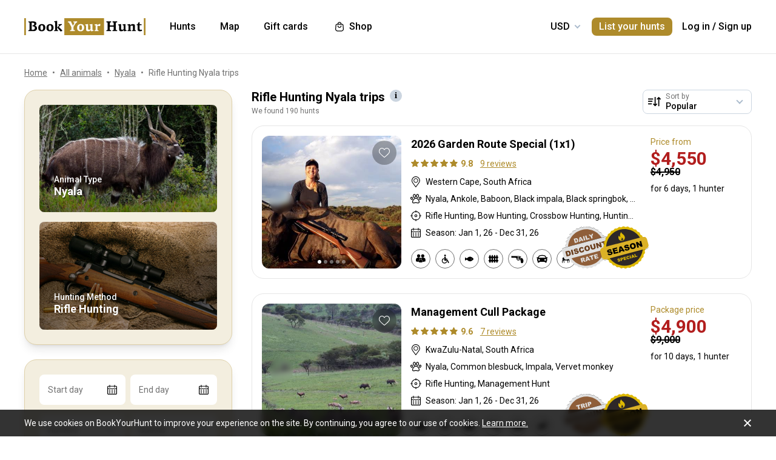

--- FILE ---
content_type: text/html;charset=utf-8
request_url: https://www.bookyourhunt.com/en/rifle-hunting-trips-for-nyala-game
body_size: 551642
content:
<!DOCTYPE html><html  lang="en-US"><head><meta charset="utf-8">
<meta name="viewport" content="width=device-width, initial-scale=1, user-scalable=no, maximum-scale=1">
<title>Rifle Hunting Nyala trips - BookYourHunt.com</title>
<link rel="preconnect" href="https://api.bookyourhunt.com">
<link rel="preconnect" href="https://storage.cdn.bookyourhunt.com">
<link rel="preconnect" href="https://static.cdn.bookyourhunt.com">
<link rel="preconnect" href="https://fonts.gstatic.com/" crossorigin="anonymous" data-hid="gf-preconnect">
<link rel="preconnect" href="https://fonts.googleapis.com/" data-hid="gf-origin-preconnect">
<style>*,:after,:before{border:0 solid #e5e7eb;box-sizing:border-box}*{--tw-ring-inset:var(--tw-empty, );--tw-ring-offset-width:0px;--tw-ring-offset-color:#fff;--tw-ring-color:rgba(59,130,246,.5);--tw-ring-offset-shadow:0 0 #0000;--tw-ring-shadow:0 0 #0000;--tw-shadow:0 0 #0000}:root{-moz-tab-size:4;-o-tab-size:4;tab-size:4}:-moz-focusring{outline:1px dotted ButtonText}:-moz-ui-invalid{box-shadow:none}::moz-focus-inner{border-style:none;padding:0}::-webkit-inner-spin-button,::-webkit-outer-spin-button{height:auto}::-webkit-search-decoration{-webkit-appearance:none}::-webkit-file-upload-button{-webkit-appearance:button;font:inherit}[type=search]{-webkit-appearance:textfield;outline-offset:-2px}abbr[title]{-webkit-text-decoration:underline dotted;text-decoration:underline dotted}a{color:inherit;text-decoration:inherit}body{font-family:inherit;line-height:inherit;margin:0}button{background-color:transparent;background-image:none;text-transform:none}[type=button],[type=reset],[type=submit],button{-webkit-appearance:button}[role=button],button{cursor:pointer}html{-webkit-text-size-adjust:100%;font-family:ui-sans-serif,system-ui,-apple-system,BlinkMacSystemFont,Segoe UI,Roboto,Helvetica Neue,Arial,Noto Sans,sans-serif,Apple Color Emoji,Segoe UI Emoji,Segoe UI Symbol,Noto Color Emoji;line-height:1.5}hr{border-top-width:1px;color:inherit;height:0}h1,h2,h3,h4,h5,hr,p,pre{margin:0}h1,h2,h3,h4,h5{font-size:inherit;font-weight:inherit}button,input,textarea{color:inherit;font-family:inherit;font-size:100%;line-height:1.15;line-height:inherit;margin:0;padding:0}img{border-style:solid;height:auto;max-width:100%}input::placeholder{color:#9ca3af;opacity:1}input::webkit-input-placeholder{color:#9ca3af;opacity:1}input::-moz-placeholder{color:#9ca3af;opacity:1}input:-ms-input-placeholder{color:#9ca3af;opacity:1}input::-ms-input-placeholder{color:#9ca3af;opacity:1}iframe,img,svg{display:block;vertical-align:middle}code,pre{font-family:ui-monospace,SFMono-Regular,Menlo,Monaco,Consolas,Liberation Mono,Courier New,monospace;font-size:1em}strong{font-weight:bolder}table{border-collapse:collapse;border-color:inherit;text-indent:0}textarea{resize:vertical}textarea::placeholder{color:#9ca3af;opacity:1}textarea::webkit-input-placeholder{color:#9ca3af;opacity:1}textarea::-moz-placeholder{color:#9ca3af;opacity:1}textarea:-ms-input-placeholder{color:#9ca3af;opacity:1}textarea::-ms-input-placeholder{color:#9ca3af;opacity:1}ol,ul{list-style:none;margin:0;padding:0}.center{bottom:0;left:0;margin:auto;right:0;top:0}.center,.center2{position:absolute}.center2{--tw-translate-x:0;--tw-translate-y:0;--tw-translate-z:0;--tw-rotate:0;--tw-rotate-x:0;--tw-rotate-y:0;--tw-rotate-z:0;--tw-skew-x:0;--tw-skew-y:0;--tw-scale-x:1;--tw-scale-y:1;--tw-scale-z:1;transform:translate3d(var(--tw-translate-x),var(--tw-translate-y),var(--tw-translate-z)) rotate(var(--tw-rotate)) rotateX(var(--tw-rotate-x)) rotateY(var(--tw-rotate-y)) rotate(var(--tw-rotate-z)) skew(var(--tw-skew-x)) skewY(var(--tw-skew-y)) scaleX(var(--tw-scale-x)) scaleY(var(--tw-scale-y)) scaleZ(var(--tw-scale-z));--tw-translate-x:-50%;--tw-translate-y:-50%;left:50%;top:50%}.fs-12{font-size:.75rem;font-weight:400;line-height:1rem;line-height:1.25}.context{--tw-bg-opacity:1;background-color:rgba(255,255,255,var(--tw-bg-opacity));display:flex;flex-direction:column;justify-items:stretch;margin-top:.25rem;min-width:140px;opacity:0;overflow:hidden;position:absolute;right:0;top:100%;visibility:hidden;--tw-translate-x:0;--tw-translate-y:0;--tw-translate-z:0;--tw-rotate:0;--tw-rotate-x:0;--tw-rotate-y:0;--tw-rotate-z:0;--tw-skew-x:0;--tw-skew-y:0;--tw-scale-x:1;--tw-scale-y:1;--tw-scale-z:1;transform:translate(var(--tw-translate-x)) translateY(var(--tw-translate-y)) translateZ(var(--tw-translate-z)) rotate(var(--tw-rotate)) rotateX(var(--tw-rotate-x)) rotateY(var(--tw-rotate-y)) rotate(var(--tw-rotate-z)) skew(var(--tw-skew-x)) skewY(var(--tw-skew-y)) scaleX(var(--tw-scale-x)) scaleY(var(--tw-scale-y)) scaleZ(var(--tw-scale-z));--tw-translate-y:-2rem;border-radius:.5rem;box-shadow:0 0 1px #0000001a,0 2px 8px #0003;transition-duration:.3s;transition-property:background-color,border-color,color,fill,stroke,opacity,box-shadow,transform,filter,backdrop-filter;transition-timing-function:cubic-bezier(.4,0,.2,1)}.context-active{opacity:1;transform:none;visibility:visible;z-index:2}.text-accent{color:var(--gray-text);font-size:.75rem;font-weight:400;line-height:1rem;line-height:1.25}.flex-center{align-items:center;display:flex;justify-content:center}@media (max-width:767px){.sm\:fs-12{font-size:.75rem;font-weight:400;line-height:1rem;line-height:1.25}.\!sm\:fs-12{font-size:.75rem!important;font-weight:400!important;line-height:1rem!important;line-height:1.25!important}.sm\:text-accent{color:var(--gray-text);font-size:.75rem;font-weight:400;line-height:1rem;line-height:1.25}}.\.columns-sm,.columns-sm{-moz-columns:24rem;columns:24rem}.container{width:100%}.bg-gray-lighter{background-color:var(--gray-lighter)}.bg-white{--tw-bg-opacity:1;background-color:rgba(255,255,255,var(--tw-bg-opacity))}.bg-black{--tw-bg-opacity:1;background-color:rgba(0,0,0,var(--tw-bg-opacity))}.bg-primary{background-color:var(--primary)}.bg-transparent{background-color:transparent}html:not(.touch) .\!nth\:bg-black:hover{--tw-bg-opacity:1!important;background-color:rgba(0,0,0,var(--tw-bg-opacity))!important}html:not(.touch) .nth\:bg-white:hover{--tw-bg-opacity:1;background-color:rgba(255,255,255,var(--tw-bg-opacity))}.bg-red{background-color:var(--red)}.\!bg-transparent{background-color:transparent!important}.bg-gold{background-color:var(--gold)}.bg-bg{background-color:var(--bg)}.bg-secondary{background-color:var(--secondary)}.bg-gray-light{background-color:var(--gray-light)}.bg-gray-darkest{background-color:var(--gray-darkest)}.bg-primary-light{background-color:var(--primary-light)}html:not(.touch) .nth\:bg-gray-lighter:hover{background-color:var(--gray-lighter)}.\!bg-white{--tw-bg-opacity:1!important;background-color:rgba(255,255,255,var(--tw-bg-opacity))!important}.bg-current{background-color:currentColor}.bg-gray{background-color:var(--gray)}.bg-red-lighter{background-color:var(--red-lighter)}.bg-green-lighter{background-color:var(--green-lighter)}.\!bg-black{--tw-bg-opacity:1!important;background-color:rgba(0,0,0,var(--tw-bg-opacity))!important}.\!hover\:bg-gold:hover{background-color:var(--gold)!important}.bg-\[\#333\]{--tw-bg-opacity:1;background-color:rgba(51,51,51,var(--tw-bg-opacity))}.bg-gold-light{background-color:var(--gold-light)}.bg-primary-lighter{background-color:var(--primary-lighter)}html:not(.touch) .nth\:bg-gold-light:hover{background-color:var(--gold-light)}html:not(.touch) .\!nth\:bg-gray-light:hover{background-color:var(--gray-light)!important}.bg-secondary-l10{background-color:var(--secondary-l10)}.bg-opacity-40{--tw-bg-opacity:.4}.bg-opacity-30{--tw-bg-opacity:.3}.bg-opacity-80{--tw-bg-opacity:.8}.bg-opacity-50{--tw-bg-opacity:.5}.\!bg-opacity-20{--tw-bg-opacity:.2!important}.bg-opacity-60{--tw-bg-opacity:.6}.bg-opacity-5{--tw-bg-opacity:.05}.bg-opacity-20{--tw-bg-opacity:.2}.bg-center{background-position:50%}.bg-no-repeat{background-repeat:no-repeat}.bg-cover{background-size:cover}.bg-contain{background-size:contain}.\!border-gray{border-color:var(--gray)!important}.border-gray{border-color:var(--gray)}.border-current{border-color:currentColor}.border-primary{border-color:var(--primary)}.border-gold{border-color:var(--gold)}.border-white{--tw-border-opacity:1;border-color:rgba(255,255,255,var(--tw-border-opacity))}.border-gray-light{border-color:var(--gray-light)}html:not(.touch) .nth\:border-gray:hover{border-color:var(--gray)}.border-gray-text{border-color:var(--gray-text)}.\!border-gray-light{border-color:var(--gray-light)!important}.border-gray-lighter{border-color:var(--gray-lighter)}.border-transparent{border-color:transparent}.border-l-gray-lighter{border-left-color:var(--gray-lighter)}.border-r-gray-lighter{border-right-color:var(--gray-lighter)}.border-l-white{--tw-border-opacity:1;border-left-color:rgba(255,255,255,var(--tw-border-opacity))}.border-opacity-20{--tw-border-opacity:.2}.rounded-full{border-radius:9999px}.rounded{border-radius:.25rem}.rounded-none{border-radius:0}.\!rounded-full{border-radius:9999px!important}.rounded-6px{border-radius:6px}.rounded-1px{border-radius:1px}.rounded-30px{border-radius:30px}.rounded-12px{border-radius:12px}.rounded-2px{border-radius:2px}.rounded-xl{border-radius:.75rem}.\.rounded-full{border-radius:9999px}.rounded-t-none{border-top-left-radius:0;border-top-right-radius:0}.rounded-bl-none{border-bottom-left-radius:0}.\!border-solid{border-style:solid!important}.border-solid{border-style:solid}.border-dashed{border-style:dashed}.border-double{border-style:double}.border-none{border-style:none}.\!border-1{border-width:1px!important}.border,.border-1{border-width:1px}.border-2{border-width:2px}.border-5px{border-width:5px}.border-2px{border-width:2px}.border\:1px,.border\:3px,.border\:solid{border-width:1px}.border-10{border-width:10px}.border\:10px,.border\:12px,.border\:6px{border-width:1px}.border-3{border-width:3px}.\.border{border-width:1px}.border-b{border-bottom-width:1px}.border-l{border-left-width:1px}.border-t-1{border-top-width:1px}.border-t-5px{border-top-width:5px}.border-b-1{border-bottom-width:1px}.border-b-2px{border-bottom-width:2px}.\!border-t-1{border-top-width:1px!important}.border-t-0{border-top-width:0}.border-l-1{border-left-width:1px}.border-t{border-top-width:1px}.border-r-2{border-right-width:2px}.border-b-2{border-bottom-width:2px}.border-l-0{border-left-width:0}.border-r-1{border-right-width:1px}.border-x-1{border-left-width:1px;border-right-width:1px}.\.cursor-pointer,.cursor-pointer{cursor:pointer}.before\:block:before,.block{display:block}.\!block{display:block!important}.inline-block{display:inline-block}.\!inline-block{display:inline-block!important}.inline{display:inline}.flex{display:flex}.inline-flex{display:inline-flex}.table{display:table}.grid{display:grid}.contents{display:contents}.\!hidden{display:none!important}.before\:hidden:before,.hidden{display:none}.flex-row{flex-direction:row}.flex-row-reverse{flex-direction:row-reverse}.flex-col{flex-direction:column}.flex-col-reverse{flex-direction:column-reverse}.flex-wrap{flex-wrap:wrap}.items-start{align-items:flex-start}.items-end{align-items:flex-end}.items-center{align-items:center}.self-start{align-self:flex-start}.justify-items-stretch{justify-items:stretch}.justify-start{justify-content:flex-start}.\!justify-start{justify-content:flex-start!important}.justify-end{justify-content:flex-end}.justify-center{justify-content:center}.justify-between{justify-content:space-between}.\!justify-between{justify-content:space-between!important}.justify-around{justify-content:space-around}.flex-auto{flex:1 1 auto}.flex-1{flex:1 1 0%}.flex-none{flex:none}.\!flex-none{flex:none!important}.\.flex-auto{flex:1 1 auto}.\.flex-1{flex:1 1 0%}.\.flex-none{flex:none}.flex-grow{flex-grow:1}.flex-shrink-0{flex-shrink:0}.-order-1{order:-1}.float-left{float:left}.font-accent{font-family:PF Centro Serif Pro,sans-serif}.font-default{font-family:Roboto,sans-serif}.\.font-accent{font-family:PF Centro Serif Pro,sans-serif}.font-bold{font-weight:700}.font-medium{font-weight:500}.\!font-bold{font-weight:700!important}.font-semibold{font-weight:600}.font-normal{font-weight:400}.\!font-normal{font-weight:400!important}.\!font-medium{font-weight:500!important}.\.font-bold{font-weight:700}.\.font-medium{font-weight:500}.\.font-semibold{font-weight:600}.\.font-normal{font-weight:400}.h-full{height:100%}.h-auto{height:auto}.h-px{height:1px}.h-11{height:2.75rem}.h-2{height:.5rem}.h-7{height:1.75rem}.h-5{height:1.25rem}.h-6{height:1.5rem}.h-8{height:2rem}.h-10{height:2.5rem}.\!h-8{height:2rem!important}.\!h-auto{height:auto!important}.\.h-full{height:100%}.\.h-10{height:2.5rem}.\.h-7{height:1.75rem}.\.w-6{height:1.5rem}.\.w-12{height:3rem}.\.w-full{height:100%}.\.w-11{height:2.75rem}.h-46px{height:46px}.h-5px{height:5px}.h-2px{height:2px}.h-20px{height:20px}.h-40px{height:40px}.h-110px{height:110px}.h-550px{height:550px}.h-27px{height:27px}.h-32px{height:32px}.h-52px{height:52px}.h-50px{height:50px}.h-14px{height:14px}.h-60px{height:60px}.h-7px{height:7px}.h-160px{height:160px}.h-230px{height:230px}.h-120px{height:120px}.h-484px{height:484px}.h-500px{height:500px}.h-700px{height:700px}.h-480px{height:480px}.h-33px{height:33px}.h-600px{height:600px}.h-28px{height:28px}.h-141px{height:141px}.h-61px{height:61px}.h-132px{height:132px}.h-70px{height:70px}.h-42px{height:42px}.h-7\/10{height:70%}.h-125{height:31.25rem}.h-10px{height:10px}.h-58{height:14.5rem}.h-18{height:4.5rem}.h-15{height:3.75rem}.h-400px{height:400px}.h-276px{height:276px}.h-200px{height:200px}.h-407px{height:407px}.h-304px{height:304px}.h-187px{height:187px}.\!h-60px{height:60px!important}.h-\[70vh\]{height:70vh}.h-\[90vh\]{height:90vh}.h-15px{height:15px}.h-80px{height:80px}.h-22px{height:22px}.h-\[600px\]{height:600px}.\.h-46px{height:46px}.\.w-40px{height:40px}.\.w-200px{height:200px}.\.w-30px{height:30px}.\.w-60px{height:60px}.\.w-65px{height:65px}.\.w-19{height:4.75rem}.\.w-120px{height:120px}.\.w-100px{height:100px}.\.w-115px{height:115px}.\.w-50px{height:50px}.\.w-90px{height:90px}.text-lg{font-size:1.125rem;line-height:1.75rem}.text-xs{font-size:.75rem;line-height:1rem}.text-3xl{font-size:1.875rem;line-height:2.25rem}.text-base{font-size:1rem;line-height:1.5rem}.text-sm{font-size:.875rem;line-height:1.25rem}.\!text-lg{font-size:1.125rem!important}.\!text-lg,.\!text-xl{line-height:1.75rem!important}.\!text-xl{font-size:1.25rem!important}.text-2xl{font-size:1.5rem;line-height:2rem}.\!text-sm{font-size:.875rem!important;line-height:1.25rem!important}.\!text-base{font-size:1rem!important;line-height:1.5rem!important}.text-xl{font-size:1.25rem;line-height:1.75rem}.\!text-xs{font-size:.75rem!important;line-height:1rem!important}.text-5xl{font-size:3rem;line-height:1}.text-4xl{font-size:2.25rem;line-height:2.5rem}.\!text-4xl{font-size:2.25rem!important;line-height:2.5rem!important}.text-6xl{font-size:3.75rem;line-height:1}.\!text-2xl{font-size:1.5rem!important;line-height:2rem!important}.\.text-lg{font-size:1.125rem;line-height:1.75rem}.\.text-xs{font-size:.75rem;line-height:1rem}.\.text-base{font-size:1rem;line-height:1.5rem}.\.text-xl{font-size:1.25rem;line-height:1.75rem}.\.text-2xl{font-size:1.5rem;line-height:2rem}.\.text-sm{font-size:.875rem;line-height:1.25rem}.\.text-3xl{font-size:1.875rem;line-height:2.25rem}.\.text-5xl{font-size:3rem;line-height:1}.\.text-4xl{font-size:2.25rem;line-height:2.5rem}.text-250px{font-size:250px;line-height:1}.text-60px{font-size:60px;line-height:1}.leading-tight{line-height:1.25}.leading-10{line-height:2.5rem}.leading-none{line-height:1}.leading-4{line-height:1rem}.leading-30px{line-height:30px}.leading-5{line-height:1.25rem}.leading-11{line-height:2.75rem}.leading-3{line-height:.75rem}.leading-6{line-height:1.5rem}.\!leading-7{line-height:1.75rem!important}.leading-60px{line-height:60px}.leading-8{line-height:2rem}.leading-20px{line-height:20px}.leading-7{line-height:1.75rem}.leading-9{line-height:2.25rem}.leading-14px{line-height:14px}.leading-50px{line-height:50px}.leading-70px{line-height:70px}.leading-40px{line-height:40px}.leading-28px{line-height:28px}.leading-34px{line-height:34px}.leading-56px{line-height:56px}.leading-74px{line-height:74px}.leading-68px{line-height:68px}.leading-22px{line-height:22px}.leading-53px{line-height:53px}.leading-25px{line-height:25px}.leading-300px{line-height:300px}.leading-58px{line-height:58px}.\.leading-10{line-height:2.5rem}.\.leading-30px{line-height:30px}.\.leading-6{line-height:1.5rem}.\.leading-3{line-height:.75rem}.\.leading-none{line-height:1}.\.leading-4{line-height:1rem}.\.leading-5{line-height:1.25rem}.\.leading-20px{line-height:20px}.\.leading-tight{line-height:1.25}.list-disc{list-style-type:disc}.list-decimal{list-style-type:decimal}.\.list-disc{list-style-type:disc}.m-0{margin:0}.m-2{margin:.5rem}.-m-6{margin:-1.5rem}.-m-4{margin:-1rem}.-m-10{margin:-2.5rem}.m-auto{margin:auto}.-m-9px{margin:-9px}.-m-2{margin:-.5rem}.\!m-0{margin:0!important}.-m-1{margin:-.25rem}.\.-my-4{margin:1rem}.\.-mx-3{margin:.75rem}.\.-my-2{margin:.5rem}.\.-my-3{margin:.75rem}.\.-ml-1,.\.-my-1{margin:.25rem}.\.-ml-2{margin:.5rem}.\.-ml-6{margin:1.5rem}.\.-mb-px{margin:1px}.\.-mt-2{margin:.5rem}.\.-mr-4{margin:1rem}.\.-mt-1{margin:.25rem}.\.-mt-4{margin:1rem}.\.-mr-px{margin:1px}.\.-ml-22{margin:5.5rem}.\.-mb-1{margin:.25rem}.\.-mt-10{margin:2.5rem}.\.-mt-50px{margin:50px}.\.-mt-5{margin:1.25rem}.\.-mt-3{margin:.75rem}.\.-mt-px{margin:1px}.\.-mr-6{margin:1.5rem}.my-2px{margin-bottom:2px;margin-top:2px}.mx-2{margin-left:.5rem;margin-right:.5rem}.mx-auto{margin-left:auto;margin-right:auto}.mx-1{margin-left:.25rem;margin-right:.25rem}.mx-4{margin-left:1rem;margin-right:1rem}.my-6{margin-bottom:1.5rem;margin-top:1.5rem}.mx-8{margin-left:2rem;margin-right:2rem}.-mx-10{margin-left:-2.5rem;margin-right:-2.5rem}.my-10{margin-bottom:2.5rem;margin-top:2.5rem}.my-4{margin-bottom:1rem;margin-top:1rem}.-mx-4{margin-left:-1rem;margin-right:-1rem}.-my-3px{margin-bottom:-3px;margin-top:-3px}.-my-4{margin-bottom:-1rem;margin-top:-1rem}.\!-mx-2{margin-left:-.5rem!important;margin-right:-.5rem!important}.-mx-3{margin-left:-.75rem;margin-right:-.75rem}.-my-2{margin-bottom:-.5rem;margin-top:-.5rem}.mx-px{margin-left:1px;margin-right:1px}.-mx-5{margin-left:-1.25rem;margin-right:-1.25rem}.my-auto{margin-bottom:auto;margin-top:auto}.-my-3{margin-bottom:-.75rem;margin-top:-.75rem}.-my-1{margin-bottom:-.25rem;margin-top:-.25rem}.-mx-2{margin-left:-.5rem;margin-right:-.5rem}.mx-3{margin-left:.75rem;margin-right:.75rem}.-mx-3px{margin-left:-3px;margin-right:-3px}.-mx-1{margin-left:-.25rem;margin-right:-.25rem}.my-20{margin-bottom:5rem;margin-top:5rem}.mx-60px{margin-left:60px;margin-right:60px}.my-5{margin-bottom:1.25rem;margin-top:1.25rem}.-mx-6{margin-left:-1.5rem;margin-right:-1.5rem}.mr-1{margin-right:.25rem}.ml-1{margin-left:.25rem}.mr-2{margin-right:.5rem}.-ml-1{margin-left:-.25rem}.-ml-2{margin-left:-.5rem}.mt-1{margin-top:.25rem}.mb-6{margin-bottom:1.5rem}.ml-4{margin-left:1rem}.mb-3{margin-bottom:.75rem}.ml-2{margin-left:.5rem}.mb-2{margin-bottom:.5rem}.-ml-6{margin-left:-1.5rem}.ml-12{margin-left:3rem}.mr-4{margin-right:1rem}.-mb-px{margin-bottom:-1px}.mt-4{margin-top:1rem}.mt-2{margin-top:.5rem}.mb-4{margin-bottom:1rem}.mb-1{margin-bottom:.25rem}.mr-3{margin-right:.75rem}.ml-3{margin-left:.75rem}.ml-6{margin-left:1.5rem}.\!mb-0{margin-bottom:0!important}.mb-8{margin-bottom:2rem}.mr-8{margin-right:2rem}.mb-0{margin-bottom:0}.\!mb-6{margin-bottom:1.5rem!important}.ml-5{margin-left:1.25rem}.\!mb-4{margin-bottom:1rem!important}.mt-6px{margin-top:6px}.mt-2px{margin-top:2px}.mb-px{margin-bottom:1px}.mt-6{margin-top:1.5rem}.mr-10{margin-right:2.5rem}.mt-18px{margin-top:18px}.-mb-15px{margin-bottom:-15px}.-mt-2{margin-top:-.5rem}.-mt-6{margin-top:-1.5rem}.mt-0{margin-top:0}.-mr-1{margin-right:-.25rem}.mt-8{margin-top:2rem}.mr-7{margin-right:1.75rem}.ml-auto{margin-left:auto}.mb-5{margin-bottom:1.25rem}.-ml-5px{margin-left:-5px}.mr-6px{margin-right:6px}.mb-17{margin-bottom:4.25rem}.-mr-4{margin-right:-1rem}.mr-0{margin-right:0}.\!mr-0{margin-right:0!important}.-mt-3{margin-top:-.75rem}.mt-auto{margin-top:auto}.-mb-5{margin-bottom:-1.25rem}.mb-2px{margin-bottom:2px}.-mt-px{margin-top:-1px}.-mt-5{margin-top:-1.25rem}.-ml-380px{margin-left:-380px}.mt-\[60px\]{margin-top:60px}.ml-0{margin-left:0}.not-last\:mb-8:not(:last-child){margin-bottom:2rem}.\!mt-4{margin-top:1rem!important}.-mb-1{margin-bottom:-.25rem}.\!mt-2{margin-top:.5rem!important}.mr-6{margin-right:1.5rem}.ml-16{margin-left:4rem}.ml-22px{margin-left:22px}.ml-7{margin-left:1.75rem}.ml-76px{margin-left:76px}.-mt-1{margin-top:-.25rem}.mb-10{margin-bottom:2.5rem}.-ml-px{margin-left:-1px}.ml-2px{margin-left:2px}.mb-9{margin-bottom:2.25rem}.mt-3{margin-top:.75rem}.\!mb-1{margin-bottom:.25rem!important}.-mt-4{margin-top:-1rem}.ml-10{margin-left:2.5rem}.-mt-0\.5{margin-top:-.125rem}.-mr-px{margin-right:-1px}.-mb-4{margin-bottom:-1rem}.mt-10{margin-top:2.5rem}.-mt-2px{margin-top:-2px}.ml-8{margin-left:2rem}.-ml-22{margin-left:-5.5rem}.\!mb-74px{margin-bottom:74px!important}.-mt-10{margin-top:-2.5rem}.-mt-50px{margin-top:-50px}.mt-5{margin-top:1.25rem}.-mr-2px{margin-right:-2px}.-mb-2px{margin-bottom:-2px}.\!mb-3{margin-bottom:.75rem!important}.\!last\:mb-0:last-child{margin-bottom:0!important}.-mr-6{margin-right:-1.5rem}.mb-14{margin-bottom:3.5rem}.mt-7{margin-top:1.75rem}.ml-3px{margin-left:3px}.-mt-13{margin-top:-3.25rem}.-mr-22px{margin-right:-22px}.-mb-2{margin-bottom:-.5rem}.mt-3px{margin-top:3px}.\!mt-6{margin-top:1.5rem!important}.mt-px{margin-top:1px}.-mt-15px{margin-top:-15px}.-mt-14px{margin-top:-14px}.\!mb-8{margin-bottom:2rem!important}.\!mt-0{margin-top:0!important}.max-h-full{max-height:100%}.max-h-6{max-height:1.5rem}.max-h-0{max-height:0}.max-h-none{max-height:none}.max-h-370px{max-height:370px}.max-h-112px{max-height:112px}.max-h-15{max-height:3.75rem}.max-h-50px{max-height:50px}.max-h-300px{max-height:300px}.max-h-500px{max-height:500px}.max-h-\[600px\]{max-height:600px}.max-h-400px{max-height:400px}.max-h-350px{max-height:350px}.max-w-full{max-width:100%}.max-w-xs{max-width:20rem}.max-w-none{max-width:none}.max-w-md{max-width:28rem}.max-w-520px{max-width:520px}.max-w-700px{max-width:700px}.max-w-400px{max-width:400px}.max-w-150px{max-width:150px}.max-w-1140px{max-width:1140px}.max-w-460px{max-width:460px}.max-w-260px{max-width:260px}.max-w-800px{max-width:800px}.max-w-580px{max-width:580px}.max-w-720px{max-width:720px}.max-w-920px{max-width:920px}.max-w-200px{max-width:200px}.max-w-740px{max-width:740px}.max-w-500px{max-width:500px}.max-w-680px{max-width:680px}.max-w-4\/7{max-width:57.142857%}.max-w-380px{max-width:380px}.max-w-240px{max-width:240px}.max-w-3\/2{max-width:150%}.max-w-220px{max-width:220px}.max-w-8\/10{max-width:80%}.max-w-74\/100{max-width:74%}.max-w-190px{max-width:190px}.max-w-320px{max-width:320px}.max-w-420px{max-width:420px}.max-w-470px{max-width:470px}.max-w-290px{max-width:290px}.max-w-360px{max-width:360px}.max-w-295px{max-width:295px}.min-h-full{min-height:100%}.min-h-7{min-height:1.75rem}.\!min-h-0{min-height:0!important}.min-h-\[500px\]{min-height:500px}.\!min-h-256px{min-height:256px!important}.\!min-h-180px{min-height:180px!important}.min-h-310px{min-height:310px}.min-h-300px{min-height:300px}.min-h-200px{min-height:200px}.\!min-h-120px{min-height:120px!important}.min-w-0{min-width:0}.min-w-10{min-width:2.5rem}.min-w-full{min-width:100%}.min-w-36{min-width:9rem}.min-w-40{min-width:10rem}.min-w-155px{min-width:155px}.min-w-180px{min-width:180px}.min-w-260px{min-width:260px}.min-w-230px{min-width:230px}.min-w-210px{min-width:210px}.min-w-320px{min-width:320px}.\!min-w-11\/10{min-width:110%!important}.min-w-280px{min-width:280px}.min-w-1\/2{min-width:50%}.min-w-400px{min-width:400px}.min-w-90px{min-width:90px}.min-w-130px{min-width:130px}.min-w-240px{min-width:240px}.min-w-340px{min-width:340px}.\!min-w-210px{min-width:210px!important}.min-w-245px{min-width:245px}.\!min-w-1\/2{min-width:50%!important}.min-w-1\/3{min-width:33.333333%}.min-w-100px{min-width:100px}.object-cover{-o-object-fit:cover;object-fit:cover}.opacity-0{opacity:0}.opacity-50{opacity:.5}.opacity-80{opacity:.8}.opacity-100,html:not(.touch) .nth\:opacity-100:hover{opacity:1}.opacity-30{opacity:.3}.opacity-60{opacity:.6}.opacity-15{opacity:.15}.\.opacity-0{opacity:0}.\.opacity-50{opacity:.5}.\.opacity-80{opacity:.8}.\.opacity-30{opacity:.3}.outline{outline-style:solid}.overflow-auto{overflow:auto}.\!overflow-auto{overflow:auto!important}.overflow-hidden{overflow:hidden}.overflow-visible{overflow:visible}.\!overflow-visible{overflow:visible!important}.overflow-y-auto{overflow-y:auto}.overflow-x-hidden{overflow-x:hidden}.overscroll-contain{overscroll-behavior:contain;-ms-scroll-chaining:none}.p-6{padding:1.5rem}.p-4{padding:1rem}.p-2{padding:.5rem}.p-0{padding:0}.p-1{padding:.25rem}.p-3{padding:.75rem}.p-10{padding:2.5rem}.p-8{padding:2rem}.p-5{padding:1.25rem}.\!p-0{padding:0!important}.py-4{padding-bottom:1rem;padding-top:1rem}.px-4{padding-left:1rem;padding-right:1rem}.py-18px{padding-bottom:18px;padding-top:18px}.px-5{padding-left:1.25rem;padding-right:1.25rem}.px-1{padding-left:.25rem;padding-right:.25rem}.px-3{padding-left:.75rem;padding-right:.75rem}.py-2{padding-bottom:.5rem;padding-top:.5rem}.py-6{padding-bottom:1.5rem;padding-top:1.5rem}.px-10{padding-left:2.5rem;padding-right:2.5rem}.py-5{padding-bottom:1.25rem;padding-top:1.25rem}.px-6{padding-left:1.5rem;padding-right:1.5rem}.px-0{padding-left:0;padding-right:0}.py-3{padding-bottom:.75rem;padding-top:.75rem}.\!px-0{padding-left:0!important;padding-right:0!important}.\!px-2{padding-left:.5rem!important;padding-right:.5rem!important}.py-8{padding-bottom:2rem;padding-top:2rem}.px-2{padding-left:.5rem;padding-right:.5rem}.py-30px{padding-bottom:30px;padding-top:30px}.py-1{padding-bottom:.25rem;padding-top:.25rem}.px-6px{padding-left:6px;padding-right:6px}.\!py-4{padding-bottom:1rem!important;padding-top:1rem!important}.\!py-3{padding-bottom:.75rem!important;padding-top:.75rem!important}.\!px-4{padding-left:1rem!important;padding-right:1rem!important}.py-14{padding-bottom:3.5rem;padding-top:3.5rem}.px-7{padding-left:1.75rem;padding-right:1.75rem}.py-10{padding-bottom:2.5rem;padding-top:2.5rem}.px-8{padding-left:2rem;padding-right:2rem}.px-5px{padding-left:5px;padding-right:5px}.py-2px{padding-bottom:2px;padding-top:2px}.px-1\/25{padding-left:4%;padding-right:4%}.py-20{padding-bottom:5rem;padding-top:5rem}.px-12{padding-left:3rem;padding-right:3rem}.py-12{padding-bottom:3rem;padding-top:3rem}.\!px-6{padding-left:1.5rem!important;padding-right:1.5rem!important}.\!py-2{padding-bottom:.5rem!important;padding-top:.5rem!important}.pb-6{padding-bottom:1.5rem}.pb-4{padding-bottom:1rem}.pt-5{padding-top:1.25rem}.pb-1px{padding-bottom:1px}.pt-0\.5{padding-top:.125rem}.\!pl-1{padding-left:.25rem!important}.\!pr-2{padding-right:.5rem!important}.pr-10{padding-right:2.5rem}.pt-1{padding-top:.25rem}.\!pb-2{padding-bottom:.5rem!important}.pl-2{padding-left:.5rem}.pt-185\/354{padding-top:52.259887%}.pt-4{padding-top:1rem}.pt-0{padding-top:0}.pt-12{padding-top:3rem}.pt-8{padding-top:2rem}.pb-0{padding-bottom:0}.pl-4{padding-left:1rem}.pr-0{padding-right:0}.pt-16{padding-top:4rem}.pr-3{padding-right:.75rem}.pr-4{padding-right:1rem}.pt-109\/180{padding-top:60.555556%}.\!pl-3{padding-left:.75rem!important}.pl-3{padding-left:.75rem}.pt-5px{padding-top:5px}.pl-9px{padding-left:9px}.pt-6{padding-top:1.5rem}.pt-66px{padding-top:66px}.pr-1{padding-right:.25rem}.pt-95{padding-top:23.75rem}.pt-52{padding-top:13rem}.pt-px{padding-top:1px}.pt-2px{padding-top:2px}.pb-1{padding-bottom:.25rem}.pr-6{padding-right:1.5rem}.pb-px{padding-bottom:1px}.pl-5{padding-left:1.25rem}.pr-22{padding-right:5.5rem}.pb-5{padding-bottom:1.25rem}.pl-0{padding-left:0}.pr-2{padding-right:.5rem}.pl-1{padding-left:.25rem}.pb-10{padding-bottom:2.5rem}.pb-14{padding-bottom:3.5rem}.pt-5\/12{padding-top:41.666667%}.pt-185px{padding-top:185px}.pt-100px{padding-top:100px}.pt-2{padding-top:.5rem}.pt-7\/10{padding-top:70%}.pr-14px{padding-right:14px}.pt-3\/7{padding-top:42.857143%}.pt-125\/300{padding-top:41.666667%}.pb-12{padding-bottom:3rem}.pb-50px{padding-bottom:50px}.pt-32{padding-top:8rem}.pb-2{padding-bottom:.5rem}.pl-26px{padding-left:26px}.pt-24{padding-top:6rem}.pt-43{padding-top:10.75rem}.pr-8{padding-right:2rem}.pb-8{padding-bottom:2rem}.pl-52\/100{padding-left:52%}.pt-40{padding-top:10rem}.pt-83\/100{padding-top:83%}.pb-\[100px\]{padding-bottom:100px}.pb-70px{padding-bottom:70px}.pt-14{padding-top:3.5rem}.\!pt-0{padding-top:0!important}.pt-7{padding-top:1.75rem}.pl-6{padding-left:1.5rem}.pb-97px{padding-bottom:97px}.pt-10{padding-top:2.5rem}.\!pb-0{padding-bottom:0!important}.\!pl-4{padding-left:1rem!important}.\.tab,.\.tab\\\.value,.tab,.tab\.value{-moz-tab-size:4;-o-tab-size:4;tab-size:4}.pointer-events-none{pointer-events:none}.static{position:static}.fixed{position:fixed}.absolute{position:absolute}.\!absolute{position:absolute!important}.relative{position:relative}.sticky{position:sticky}.inset-0{bottom:0;left:0;right:0;top:0}.inset-6{bottom:1.5rem;left:1.5rem;right:1.5rem;top:1.5rem}.\!inset-4{bottom:1rem!important;left:1rem!important;right:1rem!important;top:1rem!important}.inset-y-0{bottom:0;top:0}.inset-x-4{left:1rem;right:1rem}.inset-x-0{left:0;right:0}.-inset-x-4{left:-1rem;right:-1rem}.inset-x-3{left:.75rem;right:.75rem}.inset-x-6{left:1.5rem;right:1.5rem}.inset-x-1\/5{left:20%;right:20%}.inset-x-60px{left:60px;right:60px}.left-0{left:0}.bottom-0{bottom:0}.right-0{right:0}.bottom-4{bottom:1rem}.bottom-full{bottom:100%}.right-88px{right:88px}.-bottom-5px{bottom:-5px}.right-83px{right:83px}.right-2{right:.5rem}.top-2{top:.5rem}.top-1{top:.25rem}.right-4{right:1rem}.bottom-3{bottom:.75rem}.bottom-2{bottom:.5rem}.left-2px{left:2px}.top-0{top:0}.right-3{right:.75rem}.top-3{top:.75rem}.top-16{top:4rem}.top-1\/2{top:50%}.top-full{top:100%}.-left-7{left:-1.75rem}.top-12{top:3rem}.top-\[88px\]{top:88px}.-right-8{right:-2rem}.-top-8{top:-2rem}.bottom-8{bottom:2rem}.left-98px{left:98px}.-top-23px{top:-23px}.left-68\/100{left:68%}.-top-19px{top:-19px}.left-2{left:.5rem}.-right-1{right:-.25rem}.left-3{left:.75rem}.-top-4{top:-1rem}.-bottom-4{bottom:-1rem}.top-1rem{top:1rem}.left-1\/2{left:50%}.-bottom-36px{bottom:-36px}.right-1\/2{right:50%}.-top-1{top:-.25rem}.-bottom-2{bottom:-.5rem}.left-10px{left:10px}.-left-px{left:-1px}.-right-2px{right:-2px}.bottom-auto{bottom:auto}.left-120px{left:120px}.top-auto{top:auto}.bottom-14{bottom:3.5rem}.left-auto{left:auto}.top-1px{top:1px}.left-1px{left:1px}.top-125px{top:125px}.top-6{top:1.5rem}.top-3px{top:3px}.right-6{right:1.5rem}.top-7{top:1.75rem}.-left-6{left:-1.5rem}.top-4{top:1rem}.-left-4{left:-1rem}.-bottom-1{bottom:-.25rem}.top-9{top:2.25rem}.top-14{top:3.5rem}.left-1{left:.25rem}.-top-1\/10{top:-10%}.-bottom-1\/10{bottom:-10%}.left-4{left:1rem}.-top-10{top:-2.5rem}.right-5{right:1.25rem}.top-21{top:5.25rem}.top-88px{top:88px}.right-1{right:.25rem}.right-38px{right:38px}.-right-px{right:-1px}.-top-2{top:-.5rem}.-bottom-px{bottom:-1px}.left-6{left:1.5rem}.bottom-15{bottom:3.75rem}.top-5{top:1.25rem}.-left-1\/20{left:-5%}.top-70px{top:70px}.-top-1\/9{top:-11.111111%}.left-full{left:100%}.-right-4{right:-1rem}.-left-5\/100{left:-5%}.top-2\/5{top:40%}.-top-34px{top:-34px}.-left-21px{left:-21px}.-right-21px{right:-21px}.right-14px{right:14px}.bottom-6{bottom:1.5rem}.top-23px{top:23px}.top-30px{top:30px}.top-21px{top:21px}.-right-32px{right:-32px}.right-10{right:2.5rem}.right-8{right:2rem}.left-8{left:2rem}.top-8{top:2rem}.top-10{top:2.5rem}.top-30{top:7.5rem}.-left-2{left:-.5rem}.-right-2{right:-.5rem}.right-50px{right:50px}.-left-8px{left:-8px}.-right-8px{right:-8px}.-bottom-8px{bottom:-8px}.-left-1{left:-.25rem}.left-95px{left:95px}.right-55px{right:55px}.-left-70px{left:-70px}.-top-90px{top:-90px}.-left-40px{left:-40px}.-top-40px{top:-40px}.left-px{left:1px}.right-px{right:1px}.-left-16px{left:-16px}.-left-15px{left:-15px}.left-5{left:1.25rem}.-top-15px{top:-15px}.-left-60px{left:-60px}.-left-91px{left:-91px}.left-91px{left:91px}.-left-4px{left:-4px}.-left-3{left:-.75rem}.resize{resize:both}.shadow-none,html:not(.touch) .nth\:shadow-none:hover{--tw-shadow:0 0 #0000;--tw-shadow-colored:0 0 #0000}.shadow-md,.shadow-none,html:not(.touch) .nth\:shadow-none:hover{box-shadow:var(--tw-ring-offset-shadow,0 0 #0000),var(--tw-ring-shadow,0 0 #0000),var(--tw-shadow)}.shadow-md{--tw-shadow:0 4px 6px -1px rgb(0 0 0/.1),0 2px 4px -2px rgb(0 0 0/.1);--tw-shadow-colored:0 4px 6px -1px var(--tw-shadow-color),0 2px 4px -2px var(--tw-shadow-color)}.shadow-sm{--tw-shadow:0 1px 2px 0 rgb(0 0 0/.05);--tw-shadow-colored:0 1px 2px 0 var(--tw-shadow-color)}.shadow-lg,.shadow-sm{box-shadow:var(--tw-ring-offset-shadow,0 0 #0000),var(--tw-ring-shadow,0 0 #0000),var(--tw-shadow)}.shadow-lg{--tw-shadow:0 10px 15px -3px rgb(0 0 0/.1),0 4px 6px -4px rgb(0 0 0/.1);--tw-shadow-colored:0 10px 15px -3px var(--tw-shadow-color),0 4px 6px -4px var(--tw-shadow-color)}html:not(.touch) .nth\:shadow-md:hover{--tw-shadow:0 4px 6px -1px rgb(0 0 0/.1),0 2px 4px -2px rgb(0 0 0/.1);--tw-shadow-colored:0 4px 6px -1px var(--tw-shadow-color),0 2px 4px -2px var(--tw-shadow-color);box-shadow:var(--tw-ring-offset-shadow,0 0 #0000),var(--tw-ring-shadow,0 0 #0000),var(--tw-shadow)}.\!shadow-none{--tw-shadow:0 0 #0000!important;--tw-shadow-colored:0 0 #0000!important;box-shadow:var(--tw-ring-offset-shadow,0 0 #0000),var(--tw-ring-shadow,0 0 #0000),var(--tw-shadow)!important}.\.shadow-md{--tw-shadow:0 4px 6px -1px rgb(0 0 0/.1),0 2px 4px -2px rgb(0 0 0/.1);--tw-shadow-colored:0 4px 6px -1px var(--tw-shadow-color),0 2px 4px -2px var(--tw-shadow-color)}.\.shadow,.\.shadow-md{box-shadow:var(--tw-ring-offset-shadow,0 0 #0000),var(--tw-ring-shadow,0 0 #0000),var(--tw-shadow)}.\.shadow{--tw-shadow:0 1px 3px 0 rgb(0 0 0/.1),0 1px 2px -1px rgb(0 0 0/.1);--tw-shadow-colored:0 1px 3px 0 var(--tw-shadow-color),0 1px 2px -1px var(--tw-shadow-color)}.table-fixed{table-layout:fixed}.text-left{text-align:left}.\!text-left{text-align:left!important}.text-center{text-align:center}.\!text-center{text-align:center!important}.text-right{text-align:right}.text-gray{color:var(--gray)}.text-primary{color:var(--primary)}.text-gray-dark{color:var(--gray-dark)}.text-white{--tw-text-opacity:1;color:rgba(255,255,255,var(--tw-text-opacity))}.text-black{--tw-text-opacity:1;color:rgba(0,0,0,var(--tw-text-opacity))}.text-current{color:currentColor}.\!text-black{--tw-text-opacity:1!important;color:rgba(0,0,0,var(--tw-text-opacity))!important}html:not(.touch) .nth\:text-black:hover{--tw-text-opacity:1;color:rgba(0,0,0,var(--tw-text-opacity))}html:not(.touch) .\!nth\:text-white:hover{--tw-text-opacity:1!important;color:rgba(255,255,255,var(--tw-text-opacity))!important}.text-gray-text{color:var(--gray-text)}html:not(.touch) .nth\:text-primary:hover{color:var(--primary)}.text-red{color:var(--red)}.text-gold{color:var(--gold)}.text-gray-light{color:var(--gray-light)}.text-green{color:var(--green)}.text-dark{color:var(--dark)}.text-red-d10{color:var(--red-d10)}.text-byhook{color:var(--byhook)}.\!hover\:text-white:hover,.\!text-white{--tw-text-opacity:1!important;color:rgba(255,255,255,var(--tw-text-opacity))!important}html:not(.touch) .\!nth\:text-black:hover{--tw-text-opacity:1!important;color:rgba(0,0,0,var(--tw-text-opacity))!important}.truncate{overflow:hidden;text-overflow:ellipsis;white-space:nowrap}.text-shadow{text-shadow:0 0 1px rgba(0,0,0,.2),0 0 1px rgba(1,0,5,.1)}.text-shadow-none{text-shadow:none}.text-shadow-lg{text-shadow:3px 3px 6px rgba(0,0,0,.26),0 0 5px rgba(15,3,86,.22)}.uppercase{text-transform:uppercase}.capitalize{text-transform:capitalize}.decoration-2{text-decoration-thickness:2px}.underline{text-decoration-line:underline}.\!underline{text-decoration-line:underline!important}.line-through{text-decoration-line:line-through}html:not(.touch) .nth\:no-underline:hover{text-decoration:none}.\!no-underline,html:not(.touch) .\!nth\:no-underline:hover{text-decoration:none!important}.hover\:no-underline:hover,.no-underline{text-decoration:none}.indent{text-indent:1.5rem}.-indent-6px{text-indent:-6px}.\.indent{text-indent:1.5rem}.\.-indent-6px{text-indent:6px}.align-top{vertical-align:top}.align-middle{vertical-align:middle}.align-bottom{vertical-align:bottom}.visible{visibility:visible}.invisible{visibility:hidden}.whitespace-normal{white-space:normal}.whitespace-nowrap{white-space:nowrap}.whitespace-pre-line{white-space:pre-line}.break-normal{overflow-wrap:normal;word-break:normal}.w-6{width:1.5rem}.w-20{width:5rem}.w-10{width:2.5rem}.w-12{width:3rem}.\!w-full{width:100%!important}.w-full{width:100%}.w-8{width:2rem}.w-1\/5{width:20%}.\!w-10{width:2.5rem!important}.w-1\/2{width:50%}.w-1\/3{width:33.333333%}.w-0{width:0}.w-3\/4{width:75%}.w-1\/4{width:25%}.w-1\/6{width:16.666667%}.w-auto{width:auto}.w-9{width:2.25rem}.w-40{width:10rem}.w-1{width:.25rem}.w-2{width:.5rem}.w-4{width:1rem}.\!w-1\/3{width:33.333333%!important}.w-2\/3{width:66.666667%}.w-4\/5{width:80%}.\!w-11{width:2.75rem!important}.w-11{width:2.75rem}.w-16{width:4rem}.w-2\/5{width:40%}.w-3\/5{width:60%}.\!w-auto{width:auto!important}.w-20px{width:20px}.w-160px{width:160px}.w-10px{width:10px}.w-240px{width:240px}.w-440px{width:440px}.w-360px{width:360px}.w-18px{width:18px}.w-2\/7{width:28.571429%}.w-200px{width:200px}.w-150px{width:150px}.w-135px{width:135px}.w-49px{width:49px}.w-37px{width:37px}.w-260px{width:260px}.w-30px{width:30px}.w-50px{width:50px}.w-122px{width:122px}.w-55px{width:55px}.w-303px{width:303px}.w-320px{width:320px}.w-380px{width:380px}.w-\[65px\]{width:65px}.w-300px{width:300px}.w-78px{width:78px}.w-80px{width:80px}.w-68px{width:68px}.w-34px{width:34px}.w-27px{width:27px}.w-136px{width:136px}.w-48px{width:48px}.w-120px{width:120px}.w-100px{width:100px}.w-110px{width:110px}.w-180px{width:180px}.w-19{width:4.75rem}.w-210px{width:210px}.w-7px{width:7px}.w-115px{width:115px}.w-215px{width:215px}.w-313px{width:313px}.w-190px{width:190px}.w-15px{width:15px}.w-600px{width:600px}.w-35px{width:35px}.w-228px{width:228px}.w-9\/10{width:90%}.w-170px{width:170px}.w-3\/2{width:150%}.w-60px{width:60px}.w-214px{width:214px}.w-57px{width:57px}.w-147px{width:147px}.w-428px{width:428px}.w-330px{width:330px}.w-250px{width:250px}.w-7\/10{width:70%}.w-17px{width:17px}.w-30{width:7.5rem}.w-182px{width:182px}.w-11\/20{width:55%}.w-74\/100{width:74%}.w-98\/100{width:98%}.w-268px{width:268px}.w-14px{width:14px}.\!w-265px{width:265px!important}.w-54px{width:54px}.w-104px{width:104px}.w-137px{width:137px}.w-173px{width:173px}.w-117px{width:117px}.w-102px{width:102px}.w-25px{width:25px}.w-130px{width:130px}.w-224px{width:224px}.w-91px{width:91px}.w-342px{width:342px}.w-185px{width:185px}.w-171px{width:171px}.w-265px{width:265px}.w-61px{width:61px}.w-571px{width:571px}.w-570px{width:570px}.w-285px{width:285px}.w-280px{width:280px}.w-220px{width:220px}.w-22px{width:22px}.w-2px{width:2px}.w-116px{width:116px}.w-40px{width:40px}.w-90px{width:90px}.z-10000{z-index:10000}.z-2{z-index:2}.z-10{z-index:10}.z-3{z-index:3}.z-5{z-index:5}.z-20{z-index:20}.z-11{z-index:11}.z-10002{z-index:10002}.z-1000{z-index:1000}.z-6{z-index:6}.z-30{z-index:30}.z-1{z-index:1}.z-9{z-index:9}html:not(.touch) .nth\:z-2:hover{z-index:2}.z-4{z-index:4}.z-22{z-index:22}.\.z-2{z-index:2}.\.z-10{z-index:10}.\.z-5{z-index:5}.\.z-3{z-index:3}.transform{transform:translate(var(--tw-translate-x)) translateY(var(--tw-translate-y)) translateZ(var(--tw-translate-z)) rotate(var(--tw-rotate)) rotateX(var(--tw-rotate-x)) rotateY(var(--tw-rotate-y)) rotate(var(--tw-rotate-z)) skew(var(--tw-skew-x)) skewY(var(--tw-skew-y)) scaleX(var(--tw-scale-x)) scaleY(var(--tw-scale-y)) scaleZ(var(--tw-scale-z))}.transform,.transform-gpu{--tw-translate-x:0;--tw-translate-y:0;--tw-translate-z:0;--tw-rotate:0;--tw-rotate-x:0;--tw-rotate-y:0;--tw-rotate-z:0;--tw-skew-x:0;--tw-skew-y:0;--tw-scale-x:1;--tw-scale-y:1;--tw-scale-z:1}.transform-gpu{transform:translate3d(var(--tw-translate-x),var(--tw-translate-y),var(--tw-translate-z)) rotate(var(--tw-rotate)) rotateX(var(--tw-rotate-x)) rotateY(var(--tw-rotate-y)) rotate(var(--tw-rotate-z)) skew(var(--tw-skew-x)) skewY(var(--tw-skew-y)) scaleX(var(--tw-scale-x)) scaleY(var(--tw-scale-y)) scaleZ(var(--tw-scale-z))}.scale-50{--tw-scale-x:.5;--tw-scale-y:.5;--tw-scale-z:.5}.scale-60{--tw-scale-x:.6;--tw-scale-y:.6;--tw-scale-z:.6}.scale-200{--tw-scale-x:2;--tw-scale-y:2;--tw-scale-z:2}.rotate-45{--tw-rotate:45deg}.-rotate-45{--tw-rotate:-45deg}.\.rotate-90,.rotate-90{--tw-rotate:90deg}.-translate-y-1\/2{--tw-translate-y:-50%}.-translate-y-8{--tw-translate-y:-2rem}html:not(.touch) .nth\:-translate-y-2px:hover{--tw-translate-y:-2px}.-translate-x-1\/2{--tw-translate-x:-50%}.-translate-y-3\/4{--tw-translate-y:-75%}.-translate-y-1{--tw-translate-y:-.25rem}.-translate-y-full{--tw-translate-y:-100%}.transition-none{transition-property:none}.\<transition,.transition,.transition\:transform{transition-duration:.3s;transition-property:background-color,border-color,color,fill,stroke,opacity,box-shadow,transform,filter,backdrop-filter;transition-timing-function:cubic-bezier(.4,0,.2,1)}.transition-all{transition-duration:.3s;transition-property:all;transition-timing-function:cubic-bezier(.4,0,.2,1)}.\.transition,.transition\:1\.5s,.transition\:1s,.transition\:\.4s,.transition\:\.5s,.transition\:\.6s,.transition\:\.7s{transition-duration:.3s;transition-property:background-color,border-color,color,fill,stroke,opacity,box-shadow,transform,filter,backdrop-filter;transition-timing-function:cubic-bezier(.4,0,.2,1)}.ease,.ease-in-out{transition-timing-function:cubic-bezier(.4,0,.2,1)}.duration{transition-duration:.3s}.duration-1000{transition-duration:1s}.duration-2500{transition-duration:2.5s}.\.duration{transition-duration:.3s}.\.animate,.animate{animation-iteration-count:1}.filter{--tw-blur:var(--tw-empty, );--tw-brightness:var(--tw-empty, );--tw-contrast:var(--tw-empty, );--tw-grayscale:var(--tw-empty, );--tw-hue-rotate:var(--tw-empty, );--tw-invert:var(--tw-empty, );--tw-saturate:var(--tw-empty, );--tw-sepia:var(--tw-empty, );--tw-drop-shadow:var(--tw-empty, );filter:var(--tw-blur) var(--tw-brightness) var(--tw-contrast) var(--tw-grayscale) var(--tw-hue-rotate) var(--tw-invert) var(--tw-saturate) var(--tw-sepia) var(--tw-drop-shadow)}.\.blur,.blur{--tw-blur:blur(8px)}.backdrop-filter{--tw-backdrop-blur:var(--tw-empty, );--tw-backdrop-brightness:var(--tw-empty, );--tw-backdrop-contrast:var(--tw-empty, );--tw-backdrop-grayscale:var(--tw-empty, );--tw-backdrop-hue-rotate:var(--tw-empty, );--tw-backdrop-invert:var(--tw-empty, );--tw-backdrop-opacity:var(--tw-empty, );--tw-backdrop-saturate:var(--tw-empty, );--tw-backdrop-sepia:var(--tw-empty, );-webkit-backdrop-filter:var(--tw-backdrop-blur) var(--tw-backdrop-brightness) var(--tw-backdrop-contrast) var(--tw-backdrop-grayscale) var(--tw-backdrop-hue-rotate) var(--tw-backdrop-invert) var(--tw-backdrop-opacity) var(--tw-backdrop-saturate) var(--tw-backdrop-sepia);backdrop-filter:var(--tw-backdrop-blur) var(--tw-backdrop-brightness) var(--tw-backdrop-contrast) var(--tw-backdrop-grayscale) var(--tw-backdrop-hue-rotate) var(--tw-backdrop-invert) var(--tw-backdrop-opacity) var(--tw-backdrop-saturate) var(--tw-backdrop-sepia)}.backdrop-blur-sm{--tw-backdrop-blur:blur(4px)}.backdrop-blur-md{--tw-backdrop-blur:blur(12px)}.\.backdrop-blur-sm{--tw-backdrop-blur:blur(4px)}.before\:content:before,.content{content:""}.rounded-2{border-radius:.5rem}.\!rounded-2{border-radius:.5rem!important}.rounded-5{border-radius:1.25rem}.rounded-t-5{border-top-left-radius:1.25rem;border-top-right-radius:1.25rem}.rounded-b-5{border-bottom-left-radius:1.25rem;border-bottom-right-radius:1.25rem}.rounded-l-2{border-bottom-left-radius:.5rem;border-top-left-radius:.5rem}.rounded-r-2{border-bottom-right-radius:.5rem;border-top-right-radius:.5rem}.rounded-l-5{border-bottom-left-radius:1.25rem;border-top-left-radius:1.25rem}.rounded-r-5{border-bottom-right-radius:1.25rem;border-top-right-radius:1.25rem}.\!rounded-l-0{border-bottom-left-radius:0!important;border-top-left-radius:0!important}.backdrop-blur{-webkit-backdrop-filter:blur(5px);backdrop-filter:blur(5px)}.transform-0{transform:translateZ(0)}.empty{background-image:url("data:image/svg+xml;charset=utf-8,%3Csvg xmlns='http://www.w3.org/2000/svg' width='90' height='90' fill='%23dcdcdc'%3E%3Cpath d='M88.887 15.465a4.48 4.48 0 0 0-3.269-1.816L19.624 6.02a5.57 5.57 0 0 0-3.633.969 5.57 5.57 0 0 0-1.816 3.148l-1.1 9.445h57.88a10.415 10.415 0 0 1 10.172 10.05v42.745c0-.118.26-.237.584-.384.337-.153.743-.338 1-.585a4.12 4.12 0 0 0 1.574-3.27l5.69-49.162a4.69 4.69 0 0 0-1.1-3.512zm-37.9 26.76a5.33 5.33 0 0 1-5.328 5.328 5.33 5.33 0 0 1-5.328-5.328 5.33 5.33 0 0 1 5.328-5.328 5.33 5.33 0 0 1 5.328 5.328M39.482 68.38a11.38 11.38 0 0 0 7.144 2.664 11 11 0 0 0 5.812-1.574l23.855-13.804v23.49c0 2.664-2.664 4.6-5.328 4.6H4.488a4 4 0 0 1-.372-.005 4.36 4.36 0 0 1-4.108-4.596v-8.96l18.77-13.804a5.814 5.814 0 0 1 7.508.363l13.2 11.625zM4.488 24.425h66.478a5.57 5.57 0 0 1 5.328 5.207v20.343L49.896 65.353a6.175 6.175 0 0 1-7.144-.605l-13.32-11.625a10.655 10.655 0 0 0-13.44-.605L.007 64.143v-34.51c0-2.664 1.816-5.207 4.48-5.207zm31 17.8c0 5.618 4.554 10.172 10.172 10.172s10.17-4.554 10.17-10.172-4.554-10.172-10.172-10.172-10.172 4.554-10.172 10.172z'/%3E%3C/svg%3E");background-position:50%;background-repeat:no-repeat}.\!empty{background-image:url("data:image/svg+xml;charset=utf-8,%3Csvg xmlns='http://www.w3.org/2000/svg' width='90' height='90' fill='%23dcdcdc'%3E%3Cpath d='M88.887 15.465a4.48 4.48 0 0 0-3.269-1.816L19.624 6.02a5.57 5.57 0 0 0-3.633.969 5.57 5.57 0 0 0-1.816 3.148l-1.1 9.445h57.88a10.415 10.415 0 0 1 10.172 10.05v42.745c0-.118.26-.237.584-.384.337-.153.743-.338 1-.585a4.12 4.12 0 0 0 1.574-3.27l5.69-49.162a4.69 4.69 0 0 0-1.1-3.512zm-37.9 26.76a5.33 5.33 0 0 1-5.328 5.328 5.33 5.33 0 0 1-5.328-5.328 5.33 5.33 0 0 1 5.328-5.328 5.33 5.33 0 0 1 5.328 5.328M39.482 68.38a11.38 11.38 0 0 0 7.144 2.664 11 11 0 0 0 5.812-1.574l23.855-13.804v23.49c0 2.664-2.664 4.6-5.328 4.6H4.488a4 4 0 0 1-.372-.005 4.36 4.36 0 0 1-4.108-4.596v-8.96l18.77-13.804a5.814 5.814 0 0 1 7.508.363l13.2 11.625zM4.488 24.425h66.478a5.57 5.57 0 0 1 5.328 5.207v20.343L49.896 65.353a6.175 6.175 0 0 1-7.144-.605l-13.32-11.625a10.655 10.655 0 0 0-13.44-.605L.007 64.143v-34.51c0-2.664 1.816-5.207 4.48-5.207zm31 17.8c0 5.618 4.554 10.172 10.172 10.172s10.17-4.554 10.17-10.172-4.554-10.172-10.172-10.172-10.172 4.554-10.172 10.172z'/%3E%3C/svg%3E")!important;background-position:50%!important;background-repeat:no-repeat!important}.shadow{box-shadow:0 0 1px #0000001a,0 2px 8px #0003}.\!shadow{box-shadow:0 0 1px #0000001a,0 2px 8px #0003!important}.bg-none{background:none}.flip-v{transform:scaleY(-1)}.fs-11px{font-size:11px}.square-40px{height:40px;width:40px}.square-10px{height:10px;width:10px}.square-160px{height:160px;width:160px}.square-18px{height:18px;width:18px}.square-200px{height:200px;width:200px}.square-24px{height:24px;width:24px}.borderin-gray-light{box-shadow:inset 0 0 0 1px var(--gray-light)}.mins-20px{min-height:20px;min-width:20px}.line-clamp-3{-webkit-line-clamp:3}.line-clamp-2,.line-clamp-3{display:-webkit-box;overflow:hidden;-webkit-box-orient:vertical}.line-clamp-2{-webkit-line-clamp:2}.square-60px{height:60px;width:60px}.square-50px{height:50px;width:50px}.square-32px{height:32px;width:32px}.fs-60px{font-size:60px}.fs-35px{font-size:35px}.square-8{height:8px;width:8px}.square-30px{height:30px;width:30px}.fs-0{font-size:0}.square-\.75rem{height:.75rem;width:.75rem}.square-2rem{height:2rem;width:2rem}.fs-30px{font-size:30px}.fs-90px{font-size:90px}.fs-76px{font-size:76px}.fs-24px{font-size:24px}.square-26px{height:26px;width:26px}.fs-10px{font-size:10px}.line-clamp-5{display:-webkit-box;overflow:hidden;-webkit-box-orient:vertical;-webkit-line-clamp:5}.square-20px{height:20px;width:20px}.\!square-70px{height:70px!important;width:70px!important}.square-12px{height:12px;width:12px}.\!square-60px{height:60px!important;width:60px!important}.square-83px{height:83px;width:83px}.borderin-gray{box-shadow:inset 0 0 0 1px var(--gray)}.square-60{height:60px;width:60px}.square-7px{height:7px;width:7px}.square-30{height:30px;width:30px}.square-80{height:80px;width:80px}.square-50{height:50px;width:50px}.square-8px{height:8px;width:8px}.ptp-56{padding-top:56%}.square-16px{height:16px;width:16px}.borderin-gray-text{box-shadow:inset 0 0 0 1px var(--gray-text)}.square-5px{height:5px;width:5px}.fs-50px{font-size:50px}.fs-40px{font-size:40px}.fs-26px{font-size:26px}.fs-70px{font-size:70px}.fs-130px{font-size:130px}.fs-34px{font-size:34px}.fs-20px{font-size:20px}.fs-32px{font-size:32px}.fs-16px{font-size:16px}.borderin-gold{box-shadow:inset 0 0 0 1px var(--gold)}.line-clamp-4{display:-webkit-box;overflow:hidden;-webkit-box-orient:vertical;-webkit-line-clamp:4}.square-70px{height:70px;width:70px}.line-clamp-10{display:-webkit-box;overflow:hidden;-webkit-box-orient:vertical;-webkit-line-clamp:10}.maxs-200px{max-height:200px;max-width:200px}.square-45px{height:45px;width:45px}.square-80px{height:80px;width:80px}.square-55px{height:55px;width:55px}.\!fs-16{font-size:16px!important}.fs-300px{font-size:300px}.square-102px{height:102px;width:102px}.fs-46px{font-size:46px}.line-clamp-6{display:-webkit-box;overflow:hidden;-webkit-box-orient:vertical;-webkit-line-clamp:6}.square-22px{height:22px;width:22px}.maxs-120px{max-height:120px;max-width:120px}.square-28px{height:28px;width:28px}.before\:ptp-57:before{padding-top:57%}.square-200{height:200px;width:200px}@media (min-width:768px){.min-sm\:border-gray-light{border-color:var(--gray-light)}.min-sm\:border-l-1{border-left-width:1px}.min-sm\:block{display:block}.min-sm\:flex{display:flex}.min-sm\:hidden{display:none}.\!min-sm\:hidden{display:none!important}.min-sm\:flex-row-reverse{flex-direction:row-reverse}.min-sm\:flex-col{flex-direction:column}.min-sm\:items-start{align-items:flex-start}.min-sm\:items-end{align-items:flex-end}.min-sm\:items-center{align-items:center}.min-sm\:justify-between{justify-content:space-between}.min-sm\:flex-none{flex:none}.min-sm\:flex-auto{flex:1 1 auto}.min-sm\:flex-1{flex:1 1 0%}.\!min-sm\:text-base{font-size:1rem!important;line-height:1.5rem!important}.\!min-sm\:text-xl{font-size:1.25rem!important;line-height:1.75rem!important}.\!min-sm\:text-lg{font-size:1.125rem!important;line-height:1.75rem!important}.min-sm\:-mx-3{margin-left:-.75rem;margin-right:-.75rem}.min-sm\:-mt-2{margin-top:-.5rem}.min-sm\:mb-1{margin-bottom:.25rem}.min-sm\:ml-3{margin-left:.75rem}.min-sm\:ml-4{margin-left:1rem}.min-sm\:mr-6{margin-right:1.5rem}.min-sm\:mr-4{margin-right:1rem}.min-sm\:ml-6{margin-left:1.5rem}.min-sm\:mt-1{margin-top:.25rem}.min-sm\:ml-2{margin-left:.5rem}.min-sm\:mt-auto{margin-top:auto}.min-sm\:-mt-3{margin-top:-.75rem}.\!min-sm\:mb-0{margin-bottom:0!important}.min-sm\:mb-10{margin-bottom:2.5rem}.\!min-sm\:mb-6{margin-bottom:1.5rem!important}.min-sm\:mb-6{margin-bottom:1.5rem}.min-sm\:mt-2{margin-top:.5rem}.\!min-sm\:mb-74px{margin-bottom:74px!important}.min-sm\:mb-50px{margin-bottom:50px}.min-sm\:mr-8{margin-right:2rem}.\!min-sm\:mt-0{margin-top:0!important}.min-sm\:mr-3{margin-right:.75rem}.min-sm\:mr-10{margin-right:2.5rem}.min-sm\:max-w-\[362px\]{max-width:362px}.min-sm\:max-w-1\/3{max-width:33.333333%}.min-sm\:min-h-350px{min-height:350px}.min-sm\:min-w-15{min-width:3.75rem}.min-sm\:min-w-320px{min-width:320px}.min-sm\:min-w-160px{min-width:160px}.min-sm\:overflow-hidden{overflow:hidden}.min-sm\:pl-3{padding-left:.75rem}.min-sm\:pr-4{padding-right:1rem}.min-sm\:pl-6{padding-left:1.5rem}.min-sm\:pr-6{padding-right:1.5rem}.min-sm\:pr-8{padding-right:2rem}.min-sm\:pl-8{padding-left:2rem}.min-sm\:pt-6{padding-top:1.5rem}.min-sm\:pb-12{padding-bottom:3rem}.min-sm\:pr-100px{padding-right:100px}.min-sm\:absolute{position:absolute}.min-sm\:sticky{position:sticky}.min-sm\:left-6{left:1.5rem}.min-sm\:right-6{right:1.5rem}.min-sm\:bottom-6{bottom:1.5rem}.min-sm\:-left-1{left:-.25rem}.min-sm\:-top-4{top:-1rem}.min-sm\:top-90px{top:90px}.\!min-sm\:w-auto{width:auto!important}.min-sm\:w-1\/4{width:25%}.min-sm\:w-1\/3{width:33.333333%}.min-sm\:w-4\/5{width:80%}.min-sm\:w-2\/3{width:66.666667%}.min-sm\:w-1\/2{width:50%}.min-sm\:w-2\/5{width:40%}.min-sm\:w-21{width:5.25rem}.min-sm\:w-64px{width:64px}.min-sm\:w-11\/20{width:55%}.min-sm\:rounded-2{border-radius:.5rem}.min-sm\:shadow{box-shadow:0 0 1px #0000001a,0 2px 8px #0003}}@media (min-width:1024px){.min-md\:flex{display:flex}.min-md\:hidden{display:none}.\!min-md\:hidden{display:none!important}.min-md\:flex-none{flex:none}.min-md\:flex-auto{flex:1 1 auto}.\!min-md\:text-base{font-size:1rem!important;line-height:1.5rem!important}.min-md\:mr-4{margin-right:1rem}.min-md\:ml-6{margin-left:1.5rem}.min-md\:mr-6{margin-right:1.5rem}.min-md\:ml-8{margin-left:2rem}.min-md\:min-w-0{min-width:0}.min-md\:min-w-360px{min-width:360px}.min-md\:pl-3{padding-left:.75rem}.min-md\:w-1\/3{width:33.333333%}.min-md\:w-64px{width:64px}}@media (max-width:1023px){.md\:border-none{border-style:none}.md\:block{display:block}.md\:flex{display:flex}.md\:hidden{display:none}.\!md\:hidden{display:none!important}.md\:flex-col{flex-direction:column}.md\:flex-col-reverse{flex-direction:column-reverse}.md\:items-start{align-items:flex-start}.md\:justify-between{justify-content:space-between}.md\:flex-none{flex:none}.md\:order-3{order:3}.md\:order-2{order:2}.md\:-order-1{order:-1}.md\:mx-0{margin-left:0;margin-right:0}.md\:-mx-2{margin-left:-.5rem;margin-right:-.5rem}.md\:mb-6{margin-bottom:1.5rem}.md\:mr-0{margin-right:0}.md\:mr-4{margin-right:1rem}.md\:mb-0{margin-bottom:0}.md\:mr-2{margin-right:.5rem}.md\:mr-10{margin-right:2.5rem}.md\:mb-4{margin-bottom:1rem}.md\:mt-auto{margin-top:auto}.md\:mt-2{margin-top:.5rem}.md\:mb-2{margin-bottom:.5rem}.\!md\:ml-4{margin-left:1rem!important}.md\:mt-6{margin-top:1.5rem}.\!md\:mt-0{margin-top:0!important}.md\:px-2{padding-left:.5rem;padding-right:.5rem}.md\:pb-4{padding-bottom:1rem}.md\:w-auto{width:auto}.md\:w-full{width:100%}.md\:w-1\/2{width:50%}.\!md\:w-full{width:100%!important}.md\:w-1\/3{width:33.333333%}.md\:maxs-76px{max-height:76px;max-width:76px}}@media (max-width:767px){.sm\:rounded-none{border-radius:0}.sm\:block{display:block}.sm\:flex{display:flex}.sm\:hidden{display:none}.\!sm\:hidden{display:none!important}.sm\:flex-col{flex-direction:column}.sm\:flex-col-reverse{flex-direction:column-reverse}.sm\:flex-wrap{flex-wrap:wrap}.sm\:items-start{align-items:flex-start}.sm\:items-center{align-items:center}.sm\:justify-center{justify-content:center}.sm\:justify-between{justify-content:space-between}.sm\:flex-none{flex:none}.sm\:flex-auto{flex:1 1 auto}.sm\:order-3{order:3}.sm\:order-last{order:9999}.sm\:-order-1{order:-1}.sm\:text-base{font-size:1rem}.sm\:leading-6,.sm\:text-base{line-height:1.5rem}.sm\:leading-none{line-height:1}.sm\:mx-auto{margin-left:auto;margin-right:auto}.sm\:my-2{margin-bottom:.5rem;margin-top:.5rem}.sm\:-mx-4{margin-left:-1rem;margin-right:-1rem}.sm\:mx-4{margin-left:1rem;margin-right:1rem}.sm\:mx-2{margin-left:.5rem;margin-right:.5rem}.sm\:my-3{margin-bottom:.75rem;margin-top:.75rem}.sm\:mx-0{margin-left:0;margin-right:0}.sm\:-my-2{margin-bottom:-.5rem;margin-top:-.5rem}.\!sm\:mb-4{margin-bottom:1rem!important}.\!sm\:mt-6{margin-top:1.5rem!important}.sm\:-ml-1{margin-left:-.25rem}.sm\:mt-0{margin-top:0}.sm\:mb-0{margin-bottom:0}.sm\:mt-auto{margin-top:auto}.sm\:mt-2{margin-top:.5rem}.sm\:mb-2{margin-bottom:.5rem}.sm\:mr-0{margin-right:0}.sm\:mb-6{margin-bottom:1.5rem}.sm\:mr-3{margin-right:.75rem}.sm\:mb-3{margin-bottom:.75rem}.sm\:ml-4{margin-left:1rem}.sm\:mr-8{margin-right:2rem}.sm\:mt-1{margin-top:.25rem}.sm\:mb-4{margin-bottom:1rem}.sm\:-mt-2px{margin-top:-2px}.sm\:-mt-1{margin-top:-.25rem}.sm\:mb-1{margin-bottom:.25rem}.\!sm\:mb-6{margin-bottom:1.5rem!important}.sm\:mb-10{margin-bottom:2.5rem}.\!sm\:-mt-2{margin-top:-.5rem!important}.sm\:mt-4{margin-top:1rem}.sm\:mt-5{margin-top:1.25rem}.sm\:mr-2{margin-right:.5rem}.sm\:mt-6{margin-top:1.5rem}.sm\:mt-11{margin-top:2.75rem}.sm\:ml-3{margin-left:.75rem}.sm\:mr-4{margin-right:1rem}.sm\:ml-2{margin-left:.5rem}.\!sm\:mb-0{margin-bottom:0!important}.\!sm\:mb-12{margin-bottom:3rem!important}.sm\:mt-10{margin-top:2.5rem}.\!sm\:ml-0{margin-left:0!important}.\!sm\:mt-4{margin-top:1rem!important}.sm\:max-w-full{max-width:100%}.\!sm\:max-w-3\/5{max-width:60%!important}.sm\:min-h-\[300px\]{min-height:300px}.\!sm\:min-w-full{min-width:100%!important}.sm\:min-w-280px{min-width:280px}.sm\:p-4{padding:1rem}.\!sm\:p-0{padding:0!important}.sm\:px-4{padding-left:1rem;padding-right:1rem}.sm\:px-3{padding-left:.75rem;padding-right:.75rem}.sm\:py-6{padding-bottom:1.5rem;padding-top:1.5rem}.\!sm\:px-0{padding-left:0!important;padding-right:0!important}.sm\:px-2{padding-left:.5rem;padding-right:.5rem}.sm\:px-0{padding-left:0;padding-right:0}.\!sm\:px-3{padding-left:.75rem!important;padding-right:.75rem!important}.sm\:pb-4{padding-bottom:1rem}.sm\:pt-5{padding-top:1.25rem}.sm\:pt-8{padding-top:2rem}.sm\:pr-22{padding-right:5.5rem}.sm\:pb-6{padding-bottom:1.5rem}.sm\:pb-8{padding-bottom:2rem}.sm\:pr-0{padding-right:0}.sm\:pt-6{padding-top:1.5rem}.sm\:pr-4{padding-right:1rem}.sm\:pl-0{padding-left:0}.sm\:relative{position:relative}.sm\:left-0{left:0}.sm\:top-4{top:1rem}.sm\:right-4{right:1rem}.sm\:shadow-md{--tw-shadow:0 4px 6px -1px rgb(0 0 0/.1),0 2px 4px -2px rgb(0 0 0/.1);--tw-shadow-colored:0 4px 6px -1px var(--tw-shadow-color),0 2px 4px -2px var(--tw-shadow-color);box-shadow:var(--tw-ring-offset-shadow,0 0 #0000),var(--tw-ring-shadow,0 0 #0000),var(--tw-shadow)}.sm\:text-center{text-align:center}.\!sm\:w-full{width:100%!important}.sm\:w-full{width:100%}.sm\:w-auto{width:auto}.sm\:w-8\/10{width:80%}.sm\:w-280px{width:280px}.sm\:z-4{z-index:4}.sm\:rounded-t-2{border-top-left-radius:.5rem;border-top-right-radius:.5rem}}</style>
<style>aside,footer,header,main,nav,section{display:block}*{margin:0;outline:none!important;padding:0;-webkit-tap-highlight-color:rgba(0,0,0,0)}*,:after,:before{box-sizing:border-box}body,html{cursor:default;font-size-adjust:none;height:100vh;overflow-wrap:break-word;position:relative;word-break:break-word}table{border-collapse:collapse}td{vertical-align:middle}img{border:none;color:transparent}img,svg{display:block}textarea{resize:none}pre{line-height:normal;white-space:pre-wrap}::-ms-clear{display:none}input,select,textarea{border-radius:0;color:#000}button{background:none;border:none;cursor:pointer}input[type=number]{-moz-appearance:textfield}input[type=number]::-webkit-inner-spin-button,input[type=number]::-webkit-outer-spin-button{-webkit-appearance:none;margin:0}@font-face{font-display:swap;font-family:"PF Centro Serif Pro";font-style:normal;font-weight:700;src:local("PF Centro Serif Pro"),url(https://static.cdn.bookyourhunt.com/_nuxt/PFCentroSerifPro-Bold.CEmvkg5n.woff2) format("woff2"),url(https://static.cdn.bookyourhunt.com/_nuxt/PFCentroSerifPro-Bold.BVKpx9Wf.woff) format("woff"),url(https://static.cdn.bookyourhunt.com/_nuxt/PFCentroSerifPro-Bold.3HWCeyGP.eot) format("embedded-opentype"),url(https://static.cdn.bookyourhunt.com/_nuxt/PFCentroSerifPro-Bold.C9T4gb5X.ttf) format("truetype")}:root{--font:Roboto,sans-serif;--gray:#cbd5e0;--gray-d10:#abbbcd;--gray-d20:#8ba1ba;--gray-light:#e6e6e6;--gray-lighter:#f5f5f5;--gray-text:#717171;--gray-dark:#666;--gray-darker:#444;--gray-darkest:#262626;--primary:#ae8b2b;--primary-l10:#cfa83d;--primary-d10:#856a21;--primary-light:#f3eedf;--primary-lighter:#fbf9f4;--primary-dark:#876b28;--secondary:#dbb127;--secondary-l10:#e2c153;--secondary-d10:#b18f1e;--warning:#fcb707;--warning-light:#fffbf3;--warning-30:#fee9b5;--red:#db2828;--red-d10:#b21e1e;--red-dark:#ae3c3e;--red-light:#fbdddd;--red-lighter:#fef4f4;--green:#27ae60;--green-light:#d4efdf;--green-lighter:#e9f7ef;--gold:#dbb127;--gold-light:#e2c153;--blue:#2d9cdb;--orange:#f2994a;--bg:#f4f3f4;--dark:#091211;--fb:#4b6aab;--fb-l10:#6b86be;--go:#4688f1;--go-l10:#75a6f5;--password:#7d9ca6;--password-l10:#9bb3bb;--byhook:#74e3ec}html{font-family:Roboto,sans-serif;font-size:1rem;line-height:1.5rem}body{font-size:.875rem;line-height:1.25rem}body.fixed{left:0;overflow:hidden;position:fixed;right:0}#__nuxt{display:inline}a,button,label{cursor:pointer}a,button{color:currentColor;text-decoration:none;transition-duration:.3s;transition-property:background-color,border-color,color,fill,stroke,opacity,box-shadow,transform,filter,backdrop-filter;transition-timing-function:cubic-bezier(.4,0,.2,1)}h1,h2{font-size:30px;font-weight:700;line-height:36px;margin-bottom:1.5rem}@media (max-width:767px){h1,h2{font-size:24px;font-weight:700;margin-bottom:1rem}}h2{margin-bottom:1.25rem}@media (max-width:767px){h2{margin-bottom:1rem}}h3{font-size:1.125rem;font-weight:700;line-height:1.75rem;margin-bottom:1rem}.container{margin-left:auto;margin-right:auto;max-width:1248px;padding-left:1.5rem;padding-right:1.5rem;width:100%}@media (max-width:767px){.container{padding-left:1rem;padding-right:1rem}}.container-md{margin-left:auto;margin-right:auto;max-width:848px;padding-left:1.5rem;padding-right:1.5rem;width:100%}@media (max-width:767px){.container-md{padding-left:1rem;padding-right:1rem}}.container-sm{margin-left:auto;margin-right:auto;max-width:608px;padding-left:1.5rem;padding-right:1.5rem;width:100%}@media (max-width:767px){.container-sm{padding-left:1rem;padding-right:1rem}}.container-xs{margin-left:auto;margin-right:auto;max-width:518px;padding-left:1.5rem;padding-right:1.5rem;width:100%}@media (max-width:767px){.container-xs{padding-left:1rem;padding-right:1rem}}.layout-content{flex:1 1 auto;min-width:0;padding-bottom:2.5rem;padding-top:1.5rem}@media (max-width:767px){.layout-content{padding-bottom:1.25rem;padding-top:1.25rem}}::-webkit-scrollbar{height:6px;width:6px}::-webkit-scrollbar-track{background-color:transparent;border-radius:5px}::-webkit-scrollbar-thumb{--tw-bg-opacity:1;background-color:rgba(0,0,0,var(--tw-bg-opacity));--tw-bg-opacity:.3;border-radius:5px}::-webkit-scrollbar-thumb:hover{--tw-bg-opacity:.5}.google-btn{opacity:.01;padding-bottom:3px;padding-top:3px;position:relative}.google-btn,.google-btn div[role=button],.google-btn iframe{bottom:0;height:100%;left:0;margin:auto;margin-bottom:0!important;margin-top:0!important;position:absolute;right:0;top:0;width:100%}.google-btn>div{position:static!important}.layout-enter-active,.layout-leave-active{transition:.3s}.layout-enter-from,.layout-leave-to{opacity:.7}</style>
<style>.ui-loader{position:relative}.ui-loader svg{animation:rotate 2s linear infinite;transform-origin:50%}.ui-loader svg circle{stroke:currentColor;stroke-dasharray:1,200;stroke-dashoffset:0;stroke-linecap:round;animation:dash 1.5s ease-in-out infinite}.ui-loader--center{display:block;margin-left:auto;margin-right:auto}.ui-loader--absolute{margin:auto}.ui-loader--absolute,.ui-loader__inner{bottom:0;left:0;position:absolute;right:0;top:0}.ui-loader__inner{align-items:center;display:flex;justify-content:center;text-align:center;z-index:10}@keyframes rotate{to{transform:rotate(1turn)}}@keyframes dash{0%{stroke-dasharray:1,200;stroke-dashoffset:0}50%{stroke-dasharray:89,200;stroke-dashoffset:-35px}to{stroke-dasharray:89,200;stroke-dashoffset:-124px}}</style>
<style>.overlay{bottom:0;left:0;position:fixed;right:0;top:0;z-index:10000;--tw-backdrop-blur:var(--tw-empty, );--tw-backdrop-brightness:var(--tw-empty, );--tw-backdrop-contrast:var(--tw-empty, );--tw-backdrop-grayscale:var(--tw-empty, );--tw-backdrop-hue-rotate:var(--tw-empty, );--tw-backdrop-invert:var(--tw-empty, );--tw-backdrop-opacity:var(--tw-empty, );--tw-backdrop-saturate:var(--tw-empty, );--tw-backdrop-sepia:var(--tw-empty, );-webkit-backdrop-filter:var(--tw-backdrop-blur) var(--tw-backdrop-brightness) var(--tw-backdrop-contrast) var(--tw-backdrop-grayscale) var(--tw-backdrop-hue-rotate) var(--tw-backdrop-invert) var(--tw-backdrop-opacity) var(--tw-backdrop-saturate) var(--tw-backdrop-sepia);backdrop-filter:var(--tw-backdrop-blur) var(--tw-backdrop-brightness) var(--tw-backdrop-contrast) var(--tw-backdrop-grayscale) var(--tw-backdrop-hue-rotate) var(--tw-backdrop-invert) var(--tw-backdrop-opacity) var(--tw-backdrop-saturate) var(--tw-backdrop-sepia);--tw-backdrop-blur:blur(4px);background:#0a0803b3}</style>
<style>.ui-icon{flex:none;font:0/0 Roboto,sans-serif}.ui-icon--white{--tw-text-opacity:1!important;color:rgba(255,255,255,var(--tw-text-opacity))!important}.ui-icon--primary{color:var(--primary)!important}.ui-icon--green{color:var(--green)!important}</style>
<style>.ui-button{align-items:center;background-color:var(--primary);border-width:0;cursor:pointer;display:inline-flex;font-size:.875rem;font-weight:500;height:50px;justify-content:center;line-height:1.25rem;padding-left:1.5rem;padding-right:1.5rem;text-align:center;--tw-text-opacity:1;border-radius:.5rem;color:rgba(255,255,255,var(--tw-text-opacity));overflow:hidden;text-decoration:none;text-overflow:ellipsis;transition-duration:.3s;transition-property:background-color,border-color,color,fill,stroke,opacity,box-shadow,transform,filter,backdrop-filter;transition-timing-function:cubic-bezier(.4,0,.2,1);vertical-align:top;white-space:nowrap;width:200px}html:not(.touch) .ui-button:hover{background-color:var(--primary-l10)}@media (max-width:767px){.ui-button{width:100%}}.ui-button:not(.ui-button--flat):focus{box-shadow:0 0 3px #ae8b2b}.ui-button:not(.ui-button--flat):active{box-shadow:inset 0 0 4px #0000001a,inset 0 2px 4px #0003}.ui-button:disabled{opacity:.7;pointer-events:none}.ui-button--disabled{background-color:var(--gray-light)!important;color:var(--gray-text)!important;pointer-events:none!important}.ui-button--shadow{box-shadow:0 0 1px #0000001a,0 2px 8px #0003}.ui-button--circle{flex:none;height:50px;padding:0;width:50px}.ui-button--circle,.ui-button--round{border-radius:9999px}.ui-button--thin{width:auto!important}.ui-button--wide{width:100%!important}.ui-button--outline{background-color:transparent;box-shadow:inset 0 0 0 1px currentColor;color:var(--primary)}html:not(.touch) .ui-button--outline:hover{background-color:var(--primary);--tw-shadow:0 0 #0000;--tw-shadow-colored:0 0 #0000;box-shadow:var(--tw-ring-offset-shadow,0 0 #0000),var(--tw-ring-shadow,0 0 #0000),var(--tw-shadow);--tw-text-opacity:1;color:rgba(255,255,255,var(--tw-text-opacity))}.ui-button--dashed{background-color:transparent;border:2px dashed;color:var(--primary)}html:not(.touch) .ui-button--dashed:hover{background-color:var(--primary);--tw-shadow:0 0 #0000;--tw-shadow-colored:0 0 #0000;box-shadow:var(--tw-ring-offset-shadow,0 0 #0000),var(--tw-ring-shadow,0 0 #0000),var(--tw-shadow);--tw-text-opacity:1;color:rgba(255,255,255,var(--tw-text-opacity))}html:not(.touch) .ui-button--inline:hover{background-color:transparent;color:var(--primary-d10);text-decoration-line:underline}.ui-button--inline{background-color:transparent!important;border-radius:0;border-width:0;color:var(--primary);flex:none;font-weight:400;height:auto;line-height:1.25rem;padding:0;width:auto;--tw-shadow:0 0 #0000!important;--tw-shadow-colored:0 0 #0000!important;box-shadow:var(--tw-ring-offset-shadow,0 0 #0000),var(--tw-ring-shadow,0 0 #0000),var(--tw-shadow)!important}.ui-button--inline:active,.ui-button--inline:focus{--tw-shadow:0 0 #0000;--tw-shadow-colored:0 0 #0000;box-shadow:var(--tw-ring-offset-shadow,0 0 #0000),var(--tw-ring-shadow,0 0 #0000),var(--tw-shadow)}.ui-button--inline:focus,.ui-button--underline{text-decoration-line:underline!important}html:not(.touch) .ui-button--underline:hover{text-decoration:none!important}.ui-button--secondary{background-color:var(--secondary);--tw-text-opacity:1;color:rgba(0,0,0,var(--tw-text-opacity))}html:not(.touch) .ui-button--secondary:hover{background-color:var(--secondary-l10)}.ui-button--secondary.ui-button--dashed,.ui-button--secondary.ui-button--inline,.ui-button--secondary.ui-button--outline{color:var(--secondary)}html:not(.touch) .ui-button--secondary.ui-button--dashed:hover,html:not(.touch) .ui-button--secondary.ui-button--inline:hover,html:not(.touch) .ui-button--secondary.ui-button--outline:hover{color:var(--secondary-d10)}.ui-button--secondary.ui-button--dashed,.ui-button--secondary.ui-button--outline{background-color:transparent}html:not(.touch) .ui-button--secondary.ui-button--dashed:hover,html:not(.touch) .ui-button--secondary.ui-button--outline:hover{background-color:var(--secondary-l10);--tw-text-opacity:1;color:rgba(0,0,0,var(--tw-text-opacity))}.ui-button--red{background-color:var(--red);--tw-text-opacity:1;color:rgba(255,255,255,var(--tw-text-opacity))}html:not(.touch) .ui-button--red:hover{background-color:var(--red-d10)}.ui-button--red.ui-button--dashed,.ui-button--red.ui-button--inline,.ui-button--red.ui-button--outline{color:var(--red)}html:not(.touch) .ui-button--red.ui-button--dashed:hover,html:not(.touch) .ui-button--red.ui-button--inline:hover,html:not(.touch) .ui-button--red.ui-button--outline:hover{color:var(--red-d10)}.ui-button--red.ui-button--dashed,.ui-button--red.ui-button--outline{background-color:transparent}html:not(.touch) .ui-button--red.ui-button--dashed:hover,html:not(.touch) .ui-button--red.ui-button--outline:hover{background-color:var(--red-d10);--tw-text-opacity:1;color:rgba(255,255,255,var(--tw-text-opacity))}.ui-button--gold{background-color:var(--gold);--tw-text-opacity:1;color:rgba(255,255,255,var(--tw-text-opacity))}html:not(.touch) .ui-button--gold.ui-button--dashed:hover,html:not(.touch) .ui-button--gold.ui-button--inline:hover,html:not(.touch) .ui-button--gold.ui-button--outline:hover,html:not(.touch) .ui-button--gold:hover{background-color:var(--primary-l10)}.ui-button--gold.ui-button--dashed,.ui-button--gold.ui-button--inline,.ui-button--gold.ui-button--outline{color:var(--gold)}.ui-button--gold.ui-button--dashed,.ui-button--gold.ui-button--outline{background-color:transparent}html:not(.touch) .ui-button--gold.ui-button--dashed:hover,html:not(.touch) .ui-button--gold.ui-button--outline:hover{background-color:var(--primary-l10);--tw-text-opacity:1;color:rgba(255,255,255,var(--tw-text-opacity))}.ui-button--green{background-color:var(--green);--tw-text-opacity:1;color:rgba(255,255,255,var(--tw-text-opacity))}.ui-button--green.ui-button--dashed,.ui-button--green.ui-button--inline,.ui-button--green.ui-button--outline{color:var(--red)}.ui-button--green.ui-button--dashed,.ui-button--green.ui-button--outline{background-color:transparent}html:not(.touch) .ui-button--green.ui-button--dashed:hover,html:not(.touch) .ui-button--green.ui-button--outline:hover{--tw-text-opacity:1;color:rgba(255,255,255,var(--tw-text-opacity))}.ui-button--white{--tw-bg-opacity:1;background-color:rgba(255,255,255,var(--tw-bg-opacity));--tw-text-opacity:1;color:rgba(0,0,0,var(--tw-text-opacity))}html:not(.touch) .ui-button--white:hover{background-color:var(--gray-light)}.ui-button--white.ui-button--inline{--tw-text-opacity:1;color:rgba(255,255,255,var(--tw-text-opacity))}html:not(.touch) .ui-button--white.ui-button--inline:hover{--tw-text-opacity:.7}.ui-button--black{--tw-bg-opacity:1;background-color:rgba(0,0,0,var(--tw-bg-opacity));--tw-text-opacity:1;color:rgba(255,255,255,var(--tw-text-opacity))}html:not(.touch) .ui-button--black:hover{--tw-bg-opacity:1;background-color:rgba(27,27,27,var(--tw-bg-opacity))}.ui-button--black.ui-button--inline,.ui-button--black.ui-button--outline{--tw-text-opacity:1;box-shadow:inset 0 0 0 1px var(--gray);color:rgba(0,0,0,var(--tw-text-opacity))}html:not(.touch) .ui-button--black.ui-button--inline:hover,html:not(.touch) .ui-button--black.ui-button--outline:hover{--tw-text-opacity:1;color:rgba(27,27,27,var(--tw-text-opacity))}.ui-button--black.ui-button--dashed{border-color:var(--gray);box-shadow:inset 0 0 0 1px transparent;color:var(--gray-text)}.ui-button--black.ui-button--dashed,.ui-button--black.ui-button--outline{background-color:transparent}html:not(.touch) .ui-button--black.ui-button--dashed:hover,html:not(.touch) .ui-button--black.ui-button--outline:hover{--tw-bg-opacity:1;background-color:rgba(27,27,27,var(--tw-bg-opacity));--tw-text-opacity:1;color:rgba(255,255,255,var(--tw-text-opacity))}.ui-button--gray{background-color:var(--gray);--tw-text-opacity:1;color:rgba(0,0,0,var(--tw-text-opacity))}html:not(.touch) .ui-button--gray:hover{background-color:var(--gray-d10)}.ui-button--gray.ui-button--dashed,.ui-button--gray.ui-button--inline,.ui-button--gray.ui-button--outline{color:var(--gray)}html:not(.touch) .ui-button--gray.ui-button--dashed:hover,html:not(.touch) .ui-button--gray.ui-button--inline:hover,html:not(.touch) .ui-button--gray.ui-button--outline:hover{color:var(--gray-d20)}.ui-button--gray.ui-button--dashed,.ui-button--gray.ui-button--outline{background-color:transparent}html:not(.touch) .ui-button--gray.ui-button--dashed:hover,html:not(.touch) .ui-button--gray.ui-button--outline:hover{background-color:var(--gray-d10);--tw-text-opacity:1;color:rgba(255,255,255,var(--tw-text-opacity))}.ui-button--gray-light{background-color:var(--gray-lighter);--tw-text-opacity:1;color:rgba(0,0,0,var(--tw-text-opacity))}html:not(.touch) .ui-button--gray-light:hover{background-color:var(--gray-light)}.ui-button--gray-light.ui-button--dashed,.ui-button--gray-light.ui-button--inline,.ui-button--gray-light.ui-button--outline{color:var(--gray-light)}html:not(.touch) .ui-button--gray-light.ui-button--dashed:hover,html:not(.touch) .ui-button--gray-light.ui-button--inline:hover,html:not(.touch) .ui-button--gray-light.ui-button--outline:hover{color:var(--gray-lighter)}.ui-button--gray-light.ui-button--dashed,.ui-button--gray-light.ui-button--outline{background-color:var(--gray-light);background:none}html:not(.touch) .ui-button--gray-light.ui-button--dashed:hover,html:not(.touch) .ui-button--gray-light.ui-button--outline:hover{--tw-text-opacity:1;color:rgba(0,0,0,var(--tw-text-opacity))}.ui-button--gray-dark{background-color:var(--gray-dark);--tw-text-opacity:1;color:rgba(255,255,255,var(--tw-text-opacity))}html:not(.touch) .ui-button--gray-dark:hover{--tw-bg-opacity:1;background-color:rgba(31,31,31,var(--tw-bg-opacity))}.ui-button--gray-dark.ui-button--dashed,.ui-button--gray-dark.ui-button--inline,.ui-button--gray-dark.ui-button--outline{color:var(--gray-dark)}html:not(.touch) .ui-button--gray-dark.ui-button--dashed:hover,html:not(.touch) .ui-button--gray-dark.ui-button--inline:hover,html:not(.touch) .ui-button--gray-dark.ui-button--outline:hover{--tw-text-opacity:1;color:rgba(31,31,31,var(--tw-text-opacity))}.ui-button--gray-dark.ui-button--dashed,.ui-button--gray-dark.ui-button--outline{--tw-bg-opacity:1;background-color:rgba(31,31,31,var(--tw-bg-opacity));background:none}html:not(.touch) .ui-button--gray-dark.ui-button--dashed:hover,html:not(.touch) .ui-button--gray-dark.ui-button--outline:hover{--tw-text-opacity:1;color:rgba(255,255,255,var(--tw-text-opacity))}.ui-button--current.ui-button--inline,html:not(.touch) .ui-button--current.ui-button--inline:hover{color:currentColor}.ui-button--xs{height:30px;line-height:30px;padding-left:.75rem;padding-right:.75rem;width:120px}.ui-button--xs.ui-button--circle{height:30px;width:30px}.ui-button--sm{height:40px;padding-left:1rem;padding-right:1rem;width:160px}.ui-button--sm.ui-button--circle{height:40px;width:40px}.ui-button--lg{font-size:1rem;height:4rem;line-height:1.5rem;line-height:4rem;width:240px}@media (max-width:767px){.ui-button--lg{height:50px;line-height:50px}}.ui-button--google{background-color:var(--go)!important;--tw-text-opacity:1!important;color:rgba(255,255,255,var(--tw-text-opacity))!important}html:not(.touch) .ui-button--google:hover{background-color:var(--go-l10)!important}.ui-button--facebook{background-color:var(--fb)!important;--tw-text-opacity:1!important;color:rgba(255,255,255,var(--tw-text-opacity))!important}html:not(.touch) .ui-button--facebook:hover{background-color:var(--fb-l10)!important}.ui-button--email{background-color:var(--primary)}html:not(.touch) .ui-button--email:hover{background-color:var(--primary-l10)}.ui-button--password{background-color:var(--password)!important;--tw-text-opacity:1!important;color:rgba(255,255,255,var(--tw-text-opacity))!important}html:not(.touch) .ui-button--password:hover{background-color:var(--password-l10)!important}.ui-button__prefix{align-items:center;bottom:0;display:flex;justify-content:center;left:0;position:absolute;top:0;width:51px}.ui-button__prefix:after{border-color:currentColor;border-right-width:1px;bottom:0;content:"";opacity:.3;position:absolute;right:0;top:0}.ui-button--prefix{padding-left:74px;position:relative}html:not(.touch) .ui-button--transparent:hover{background-color:var(--gray)}.ui-button--transparent{background:none;color:currentColor}</style>
<style>.error-page{align-items:center;display:flex;font-size:1rem;line-height:1.5rem}.error-page__img{margin-bottom:2.5rem;margin-left:auto;margin-right:auto;max-width:100%}.error-page__title{font-family:PF Centro Serif Pro,sans-serif;line-height:1.25;margin-bottom:1rem}@media (max-width:767px){.error-page__img{margin-bottom:1rem}.error-page__title{margin-bottom:.5rem}}</style>
<style>.public-layout{--tw-bg-opacity:1;background-color:rgba(255,255,255,var(--tw-bg-opacity));display:flex;flex:1 1 0%;flex-direction:column;justify-content:flex-start;min-height:100%;min-width:100%;width:100%}.public-layout__main{display:flex;flex:1 1 0%;height:100%;width:100%}@media (min-width:768px){.public-layout--offset .public-layout__main>.layout-content{margin-top:88px}}</style>
<style>.landing2-page__box{background-color:var(--primary-light);border-width:1px;margin-bottom:1.5rem;padding:1.5rem;--tw-shadow:0 10px 15px -3px rgba(0,0,0,.1),0 4px 6px -4px rgba(0,0,0,.1);--tw-shadow-colored:0 10px 15px -3px var(--tw-shadow-color),0 4px 6px -4px var(--tw-shadow-color);border-color:#dfd1aa;border-radius:1.25rem;box-shadow:var(--tw-ring-offset-shadow,0 0 #0000),var(--tw-ring-shadow,0 0 #0000),var(--tw-shadow)}@media (max-width:1023px){.landing2-page__box{display:flex}}@media (max-width:767px){.landing2-page__box{border-style:none;display:block;padding:0;--tw-shadow:0 0 #0000;--tw-shadow-colored:0 0 #0000;background:none;box-shadow:var(--tw-ring-offset-shadow,0 0 #0000),var(--tw-ring-shadow,0 0 #0000),var(--tw-shadow)}}.landing2-page__btn{margin-bottom:1.5rem;margin-top:-.5rem}@media (max-width:1023px){.landing2-page__btn{display:none}}.landing2-page__panel{opacity:0;pointer-events:none;position:absolute;visibility:hidden}.landing2-page__panel.v-fixed{--tw-bg-opacity:1;background-color:rgba(255,255,255,var(--tw-bg-opacity));border-radius:0;border-style:none;box-shadow:0 3px 20px #0000001a;left:0;opacity:1;pointer-events:auto;position:fixed;right:0;top:0;visibility:visible;z-index:22}@media (min-width:1024px){.landing2-page__panel{display:none}}.landing2-page__col{display:flex;flex:none;flex-direction:column;margin-right:2rem;min-width:280px;width:28.571429%}@media (max-width:1023px){.landing2-page__col{margin-right:0;width:100%}}.landing2-page__filters--sticky{position:sticky;top:1.5rem}@media (max-width:1023px){.landing2-page__filters{--tw-bg-opacity:1;background-color:rgba(255,255,255,var(--tw-bg-opacity));bottom:0;left:0;position:fixed;top:0;transform:translate3d(-100%,0,0);transition-duration:.3s;transition-property:background-color,border-color,color,fill,stroke,opacity,box-shadow,transform,filter,backdrop-filter;transition-timing-function:cubic-bezier(.4,0,.2,1);width:380px;will-change:box-shadow,transform;z-index:30}.landing2-page__filters--active{box-shadow:0 3px 20px #0000001a;transform:translateZ(0)}}@media (max-width:767px){.landing2-page__filters{--tw-shadow:0 0 #0000;--tw-shadow-colored:0 0 #0000;box-shadow:var(--tw-ring-offset-shadow,0 0 #0000),var(--tw-ring-shadow,0 0 #0000),var(--tw-shadow);width:100%}}.landing2-page__subscribe{margin-top:2.5rem;position:sticky;top:1.5rem}</style>
<style>.ui-img--loading{opacity:0}</style>
<link rel="stylesheet" href="https://static.cdn.bookyourhunt.com/_nuxt/style.D5VEQZqM.css" crossorigin>
<link rel="modulepreload" as="script" crossorigin href="https://static.cdn.bookyourhunt.com/_nuxt/BmKK1kRM.js">
<link rel="modulepreload" as="script" crossorigin href="https://static.cdn.bookyourhunt.com/_nuxt/BNFW5Cp4.js">
<link rel="modulepreload" as="script" crossorigin href="https://static.cdn.bookyourhunt.com/_nuxt/nTSKlbqZ.js">
<link rel="modulepreload" as="script" crossorigin href="https://static.cdn.bookyourhunt.com/_nuxt/lcXQoReB.js">
<link rel="modulepreload" as="script" crossorigin href="https://static.cdn.bookyourhunt.com/_nuxt/Cno3zEG1.js">
<link rel="modulepreload" as="script" crossorigin href="https://static.cdn.bookyourhunt.com/_nuxt/BBlS-IE7.js">
<link rel="modulepreload" as="script" crossorigin href="https://static.cdn.bookyourhunt.com/_nuxt/D0q6mH6u.js">
<link rel="modulepreload" as="script" crossorigin href="https://static.cdn.bookyourhunt.com/_nuxt/BbDpyVGY.js">
<link rel="modulepreload" as="script" crossorigin href="https://static.cdn.bookyourhunt.com/_nuxt/BtF38UNI.js">
<link rel="modulepreload" as="script" crossorigin href="https://static.cdn.bookyourhunt.com/_nuxt/DgCx2uY-.js">
<link rel="modulepreload" as="script" crossorigin href="https://static.cdn.bookyourhunt.com/_nuxt/B4vtAKjn.js">
<link rel="modulepreload" as="script" crossorigin href="https://static.cdn.bookyourhunt.com/_nuxt/C2PUwFIF.js">
<link rel="modulepreload" as="script" crossorigin href="https://static.cdn.bookyourhunt.com/_nuxt/DHkQCqHC.js">
<link rel="modulepreload" as="script" crossorigin href="https://static.cdn.bookyourhunt.com/_nuxt/C90BolE8.js">
<link rel="modulepreload" as="script" crossorigin href="https://static.cdn.bookyourhunt.com/_nuxt/5N9gmbu3.js">
<link rel="modulepreload" as="script" crossorigin href="https://static.cdn.bookyourhunt.com/_nuxt/KAWBJDyX.js">
<link rel="modulepreload" as="script" crossorigin href="https://static.cdn.bookyourhunt.com/_nuxt/_8uHSDC8.js">
<link rel="modulepreload" as="script" crossorigin href="https://static.cdn.bookyourhunt.com/_nuxt/DSDVwMTK.js">
<link rel="modulepreload" as="script" crossorigin href="https://static.cdn.bookyourhunt.com/_nuxt/C28j0xM2.js">
<link rel="modulepreload" as="script" crossorigin href="https://static.cdn.bookyourhunt.com/_nuxt/Dn_psH4T.js">
<link rel="modulepreload" as="script" crossorigin href="https://static.cdn.bookyourhunt.com/_nuxt/DByZsVI_.js">
<link rel="modulepreload" as="script" crossorigin href="https://static.cdn.bookyourhunt.com/_nuxt/a_YbPsXF.js">
<link rel="modulepreload" as="script" crossorigin href="https://static.cdn.bookyourhunt.com/_nuxt/C5ImxI_N.js">
<link rel="modulepreload" as="script" crossorigin href="https://static.cdn.bookyourhunt.com/_nuxt/BObzWAdI.js">
<link rel="modulepreload" as="script" crossorigin href="https://static.cdn.bookyourhunt.com/_nuxt/DqXQEHl3.js">
<link rel="modulepreload" as="script" crossorigin href="https://static.cdn.bookyourhunt.com/_nuxt/CY0K1_l-.js">
<link rel="modulepreload" as="script" crossorigin href="https://static.cdn.bookyourhunt.com/_nuxt/DXDNkkq_.js">
<link rel="modulepreload" as="script" crossorigin href="https://static.cdn.bookyourhunt.com/_nuxt/C_KeR9Ry.js">
<link rel="modulepreload" as="script" crossorigin href="https://static.cdn.bookyourhunt.com/_nuxt/Cx32oyVp.js">
<link rel="modulepreload" as="script" crossorigin href="https://static.cdn.bookyourhunt.com/_nuxt/C7E91VoG.js">
<link rel="modulepreload" as="script" crossorigin href="https://static.cdn.bookyourhunt.com/_nuxt/ogtCyRMV.js">
<link rel="modulepreload" as="script" crossorigin href="https://static.cdn.bookyourhunt.com/_nuxt/DMR7Lh7z.js">
<link rel="modulepreload" as="script" crossorigin href="https://static.cdn.bookyourhunt.com/_nuxt/DNdKnIt4.js">
<link rel="modulepreload" as="script" crossorigin href="https://static.cdn.bookyourhunt.com/_nuxt/C23KCosr.js">
<link rel="modulepreload" as="script" crossorigin href="https://static.cdn.bookyourhunt.com/_nuxt/BSsjsStL.js">
<link rel="modulepreload" as="script" crossorigin href="https://static.cdn.bookyourhunt.com/_nuxt/B0uTAUyP.js">
<link rel="modulepreload" as="script" crossorigin href="https://static.cdn.bookyourhunt.com/_nuxt/BpvhPe_x.js">
<link rel="modulepreload" as="script" crossorigin href="https://static.cdn.bookyourhunt.com/_nuxt/Ciy_TSG7.js">
<link rel="modulepreload" as="script" crossorigin href="https://static.cdn.bookyourhunt.com/_nuxt/CGlaki0Z.js">
<link rel="modulepreload" as="script" crossorigin href="https://static.cdn.bookyourhunt.com/_nuxt/DWOS-Cgg.js">
<link rel="modulepreload" as="script" crossorigin href="https://static.cdn.bookyourhunt.com/_nuxt/cN5carY5.js">
<link rel="modulepreload" as="script" crossorigin href="https://static.cdn.bookyourhunt.com/_nuxt/_UgBz63G.js">
<link rel="modulepreload" as="script" crossorigin href="https://static.cdn.bookyourhunt.com/_nuxt/bqBcW6Jn.js">
<link rel="modulepreload" as="script" crossorigin href="https://static.cdn.bookyourhunt.com/_nuxt/CadwBdSD.js">
<link rel="modulepreload" as="script" crossorigin href="https://static.cdn.bookyourhunt.com/_nuxt/CUEQXbvm.js">
<link rel="modulepreload" as="script" crossorigin href="https://static.cdn.bookyourhunt.com/_nuxt/K1X7fTRl.js">
<link rel="modulepreload" as="script" crossorigin href="https://static.cdn.bookyourhunt.com/_nuxt/DWPkrPmY.js">
<link rel="modulepreload" as="script" crossorigin href="https://static.cdn.bookyourhunt.com/_nuxt/BU6HBzk5.js">
<link rel="modulepreload" as="script" crossorigin href="https://static.cdn.bookyourhunt.com/_nuxt/pTLDCpd1.js">
<link rel="modulepreload" as="script" crossorigin href="https://static.cdn.bookyourhunt.com/_nuxt/Bd9-wxZf.js">
<link rel="modulepreload" as="script" crossorigin href="https://static.cdn.bookyourhunt.com/_nuxt/Bvn0Wf3g.js">
<link rel="modulepreload" as="script" crossorigin href="https://static.cdn.bookyourhunt.com/_nuxt/DI3YEjdO.js">
<link rel="modulepreload" as="script" crossorigin href="https://static.cdn.bookyourhunt.com/_nuxt/mXbMeP_u.js">
<link rel="modulepreload" as="script" crossorigin href="https://static.cdn.bookyourhunt.com/_nuxt/B1RHG405.js">
<link rel="modulepreload" as="script" crossorigin href="https://static.cdn.bookyourhunt.com/_nuxt/ChUPjb4x.js">
<link rel="modulepreload" as="script" crossorigin href="https://static.cdn.bookyourhunt.com/_nuxt/u5u15Pc5.js">
<link rel="modulepreload" as="script" crossorigin href="https://static.cdn.bookyourhunt.com/_nuxt/WCCMsH01.js">
<link rel="modulepreload" as="script" crossorigin href="https://static.cdn.bookyourhunt.com/_nuxt/Bs7CD0FM.js">
<link rel="modulepreload" as="script" crossorigin href="https://static.cdn.bookyourhunt.com/_nuxt/DoQlhOIo.js">
<link rel="modulepreload" as="script" crossorigin href="https://static.cdn.bookyourhunt.com/_nuxt/BxMw7J6Y.js">
<link rel="modulepreload" as="script" crossorigin href="https://static.cdn.bookyourhunt.com/_nuxt/CRSdDGaC.js">
<link rel="modulepreload" as="script" crossorigin href="https://static.cdn.bookyourhunt.com/_nuxt/CdHZmV-F.js">
<link rel="modulepreload" as="script" crossorigin href="https://static.cdn.bookyourhunt.com/_nuxt/Bg9GA8x6.js">
<link rel="modulepreload" as="script" crossorigin href="https://static.cdn.bookyourhunt.com/_nuxt/Ds41T1XN.js">
<link rel="modulepreload" as="script" crossorigin href="https://static.cdn.bookyourhunt.com/_nuxt/HVcBoNk_.js">
<link rel="modulepreload" as="script" crossorigin href="https://static.cdn.bookyourhunt.com/_nuxt/C4ykagJZ.js">
<link rel="modulepreload" as="script" crossorigin href="https://static.cdn.bookyourhunt.com/_nuxt/x_rD_Ya3.js">
<link rel="modulepreload" as="script" crossorigin href="https://static.cdn.bookyourhunt.com/_nuxt/DxXjdZSD.js">
<link rel="modulepreload" as="script" crossorigin href="https://static.cdn.bookyourhunt.com/_nuxt/DvXGAG18.js">
<link rel="modulepreload" as="script" crossorigin href="https://static.cdn.bookyourhunt.com/_nuxt/BJdh3Jpc.js">
<link rel="modulepreload" as="script" crossorigin href="https://static.cdn.bookyourhunt.com/_nuxt/BFNWaa5K.js">
<link rel="modulepreload" as="script" crossorigin href="https://static.cdn.bookyourhunt.com/_nuxt/D9kFbOda.js">
<link rel="modulepreload" as="script" crossorigin href="https://static.cdn.bookyourhunt.com/_nuxt/B8sWkQzg.js">
<link rel="modulepreload" as="script" crossorigin href="https://static.cdn.bookyourhunt.com/_nuxt/Bet8b2kf.js">
<link rel="modulepreload" as="script" crossorigin href="https://static.cdn.bookyourhunt.com/_nuxt/C-Xm3W2L.js">
<link rel="modulepreload" as="script" crossorigin href="https://static.cdn.bookyourhunt.com/_nuxt/BEPPMMFx.js">
<link rel="preload" as="fetch" fetchpriority="low" crossorigin="anonymous" href="https://static.cdn.bookyourhunt.com/_nuxt/builds/meta/12fd4346-3cdb-469c-aee4-45039aa7ded1.json">
<link rel="dns-prefetch" href="https://fonts.gstatic.com/" data-hid="gf-prefetch">
<link rel="prefetch" as="script" crossorigin href="https://static.cdn.bookyourhunt.com/_nuxt/CSsa4aY0.js">
<link rel="prefetch" as="script" crossorigin href="https://static.cdn.bookyourhunt.com/_nuxt/Dfyp5YPZ.js">
<link rel="prefetch" as="script" crossorigin href="https://static.cdn.bookyourhunt.com/_nuxt/DwvjowT6.js">
<link rel="prefetch" as="script" crossorigin href="https://static.cdn.bookyourhunt.com/_nuxt/ei1yV9vF.js">
<link rel="prefetch" as="script" crossorigin href="https://static.cdn.bookyourhunt.com/_nuxt/Dz_Flhke.js">
<link rel="prefetch" as="script" crossorigin href="https://static.cdn.bookyourhunt.com/_nuxt/CpK7sBH4.js">
<link rel="prefetch" as="script" crossorigin href="https://static.cdn.bookyourhunt.com/_nuxt/CNpyfhL4.js">
<link rel="prefetch" as="script" crossorigin href="https://static.cdn.bookyourhunt.com/_nuxt/DYadQ53W.js">
<link rel="prefetch" as="script" crossorigin href="https://static.cdn.bookyourhunt.com/_nuxt/BSTyqS-r.js">
<link rel="prefetch" as="script" crossorigin href="https://static.cdn.bookyourhunt.com/_nuxt/sLEr6lf8.js">
<link rel="prefetch" as="script" crossorigin href="https://static.cdn.bookyourhunt.com/_nuxt/CCTZSMCS.js">
<link rel="prefetch" as="script" crossorigin href="https://static.cdn.bookyourhunt.com/_nuxt/Cea-UCSW.js">
<link rel="prefetch" as="image" type="image/svg+xml" href="https://static.cdn.bookyourhunt.com/_nuxt/byhook-logo.D4JxSAnb.svg">
<link rel="prefetch" as="image" type="image/svg+xml" href="https://static.cdn.bookyourhunt.com/_nuxt/btn-app-store.VJ98qM_B.svg">
<link rel="prefetch" as="image" type="image/svg+xml" href="https://static.cdn.bookyourhunt.com/_nuxt/btn-google-play.CSOTXryi.svg">
<link rel="prefetch" as="image" type="image/png" href="https://static.cdn.bookyourhunt.com/_nuxt/IO.OLtHTD9B.png">
<link rel="prefetch" as="image" type="image/png" href="https://static.cdn.bookyourhunt.com/_nuxt/PM.BOlf3OSq.png">
<link rel="prefetch" as="image" type="image/png" href="https://static.cdn.bookyourhunt.com/_nuxt/placeholder.CngjW1ww.png">
<link rel="prefetch" as="script" crossorigin href="https://static.cdn.bookyourhunt.com/_nuxt/DXz_Btmd.js">
<link rel="prefetch" as="script" crossorigin href="https://static.cdn.bookyourhunt.com/_nuxt/DsfR2ckt.js">
<link rel="prefetch" as="script" crossorigin href="https://static.cdn.bookyourhunt.com/_nuxt/DJnQC9l6.js">
<link rel="prefetch" as="image" type="image/svg+xml" href="https://static.cdn.bookyourhunt.com/_nuxt/highlights.BW9ErkQy.svg">
<link rel="prefetch" as="image" type="image/svg+xml" href="https://static.cdn.bookyourhunt.com/_nuxt/stickers.4IFIVRgg.svg">
<link rel="prefetch" as="image" type="image/svg+xml" href="https://static.cdn.bookyourhunt.com/_nuxt/bages.DUaskzKV.svg">
<link rel="prefetch" as="image" type="image/svg+xml" href="https://static.cdn.bookyourhunt.com/_nuxt/icons.Cs_wZoDR.svg">
<link rel="prefetch" as="script" crossorigin href="https://static.cdn.bookyourhunt.com/_nuxt/DJlkE5ic.js">
<meta name="description" content="Explore a selection of Rifle Hunting Nyala trips. Book directly from outfitters, all backed by our Best Price Guarantee.">
<meta name="keywords" content="book your hunt, hunting, hunt, hunter, booking, trophy, tour, trip, Nyala, Rifle Hunting">
<meta property="og:title" content="Rifle Hunting Nyala trips">
<meta property="og:description" content="Explore a selection of Rifle Hunting Nyala trips. Book directly from outfitters, all backed by our Best Price Guarantee.">
<meta name="msapplication-TileColor" content="#ffffff">
<meta name="msapplication-config" content="/favicon/browserconfig.xml">
<meta name="theme-color" content="#ffffff">
<meta name="format-detection" content="telephone=no">
<link rel="icon" type="image/png" href="https://static.cdn.bookyourhunt.com/favicon/favicon-96x96.png" sizes="96x96">
<link rel="icon" type="image/svg+xml" href="https://static.cdn.bookyourhunt.com/favicon/favicon.svg">
<link rel="shortcut icon" href="https://static.cdn.bookyourhunt.com/favicon.ico">
<link rel="apple-touch-icon" sizes="180x180" href="https://static.cdn.bookyourhunt.com/favicon/apple-touch-icon.png">
<link rel="manifest" href="https://static.cdn.bookyourhunt.com/favicon/site.webmanifest">
<script data-hid="gf-script">(function(){
        var h=document.querySelector("head");
        var m=h.querySelector('meta[name="head:count"]');
        if(m){m.setAttribute('content',Number(m.getAttribute('content'))+1);}
        else{m=document.createElement('meta');m.setAttribute('name','head:count');m.setAttribute('content','1');h.append(m);}
        var l=document.createElement('link');l.rel='stylesheet';l.href='https://fonts.googleapis.com/css2?family=Roboto:wght@100;300;400;500;700&display=swap';h.appendChild(l);
      })();</script>
<meta property="og:image" content>
<script type="module" src="https://static.cdn.bookyourhunt.com/_nuxt/BmKK1kRM.js" crossorigin></script></head><body><noscript><link rel="stylesheet" href="https://fonts.googleapis.com/css2?family=Roboto:wght@100;300;400;500;700&display=swap"></noscript><div id="__nuxt"><!--[--><!--[--><div class="nuxt-loading-indicator" style="position:fixed;top:0;right:0;left:0;pointer-events:none;width:auto;height:3px;opacity:0;background:#DBB127;background-size:Infinity% auto;transform:scaleX(0%);transform-origin:left;transition:transform 0.1s, height 0.4s, opacity 0.4s;z-index:999999;"></div><span></span><!--]--><div class="public-layout public-layout--offset"><!--[--><header class="layout-header"><div class="container flex items-center"><a href="/en" class="layout-logo min-w-155px mr-7 md:mr-4 sm:flex-auto sm:mr-3"><svg xmlns="http://www.w3.org/2000/svg" width="200" height="28" fill-rule="evenodd" viewBox="0 0 200 28" class="layout-logo__img"><path fill="#ae8b2b" d="M66.1 27.955h65.493V.075H66.1zm-66.1 0h2.728V.075H0zm197.27 0H200V.075h-2.73z"></path><path fill="#fff" d="m80.425 12.402 2.523-5.047-2.013-.58.093-1.388 6.157-.024.07 1.436a7.4 7.4 0 0 0-1.17.613 6 6 0 0 0-.902.728 7 7 0 0 0-.764.88 13 13 0 0 0-.729 1.112l-2.407 4.052V19.3l2.27.533-.07 1.458H75.66l-.093-1.32 2.153-.672v-4.722l-3.935-7.2-1.968-.625.14-1.365 5.325-.047a5.7 5.7 0 0 0 .207 1.203 7 7 0 0 0 .44 1.112l2.385 4.746h.115zM90.658 15.4c0 .57.03 1.1.092 1.62s.177.957.346 1.343.403.694.703.926.695.347 1.187.347q.714 0 1.163-.312a2.13 2.13 0 0 0 .703-.834q.253-.52.357-1.192a9 9 0 0 0 .104-1.413 11.5 11.5 0 0 0-.104-1.55 5.3 5.3 0 0 0-.368-1.377q-.264-.614-.714-.983c-.45-.369-.687-.37-1.162-.37q-.739 0-1.187.348a2.4 2.4 0 0 0-.703.892 4 4 0 0 0-.334 1.215 11 11 0 0 0-.081 1.342m8.126.162q0 1.18-.347 2.27c-.347 1.09-.6 1.37-1.077 1.933s-1.1 1-1.84 1.342-1.613.498-2.617.498c-1.018 0-1.9-.136-2.616-.405s-1.32-.656-1.782-1.158-.807-1.112-1.03-1.83-.335-1.53-.335-2.442q0-1.204.37-2.293a5.45 5.45 0 0 1 1.123-1.921q.751-.835 1.876-1.33c1.125-.495 1.632-.498 2.65-.498q1.412 0 2.466.405c1.054.405 1.288.66 1.76 1.17a4.9 4.9 0 0 1 1.053 1.841q.347 1.076.347 2.418m11.13 5.88-.486-1.713q-.024 0-.035-.01-.014-.014-.035-.012l-1.76 1.598a8 8 0 0 1-1.216.207l-1.146.07c-1.1 0-1.932-.243-2.465-.73s-.8-1.285-.8-2.396v-6.46l-1.574-.462V10.34l4.514-.625a1.5 1.5 0 0 1 .278.116l.023 7.385q0 .95.417 1.4c.417.45.726.452 1.342.452q.417 0 1.1-.185a4.9 4.9 0 0 0 1.285-.556v-6.343l-1.574-.463v-1.204l4.492-.648.278.14v9.49l.833.22.856.22v1.227l-4.05.602-.278-.116zm10.882-9.84.046.023q.37-.392.822-.776a7 7 0 0 1 .95-.682q.498-.3 1.065-.487c.567-.187.775-.184 1.192-.184q.304 0 .5.266c.196.266.208.436.208.776q-.001.485-.197 1.203c-.196.718-.335.896-.612 1.25l-3.936-.3-.012.96-.01 1.76.01 2.12.012 2.015 1.667.578-.047 1.157h-6.505l-.093-1.157 1.783-.694V12l-1.597-.463V10.34l4.033-.65.276.117.437 1.805z"></path><path d="M13.756 11.8q.903-.046 1.47-.313c.567-.267.668-.382.867-.613s.336-.466.405-.705a2.2 2.2 0 0 0 .105-.591c0-.74-.265-1.277-.795-1.6s-1.2-.497-2.014-.497l-.714.023-.806.07V18.93a5.3 5.3 0 0 0 .876.184 6 6 0 0 0 .852.07q1.73 0 2.617-.814a2.63 2.63 0 0 0 .887-2.022 3.7 3.7 0 0 0-.173-1.138q-.174-.535-.613-.93c-.439-.395-.68-.477-1.157-.64s-1.08-.26-1.806-.3l-.162-1.366.162-.185zM6.903 6.73l.162-1.388L8.8 5.39h1.55l4.862-.07q1.527 0 2.477.393c.95.393 1.123.58 1.47.95s.582.764.707 1.18.185.78.185 1.088a2.9 2.9 0 0 1-.267 1.24q-.265.568-.67.982c-.405.414-.56.507-.868.684s-.587.297-.833.358v.093a5.5 5.5 0 0 1 1.423.556 4.5 4.5 0 0 1 1.147.902q.485.533.763 1.25c.278.717.278 1 .278 1.598 0 .7-.136 1.355-.406 1.933s-.636 1.073-1.1 1.48a5 5 0 0 1-1.62.95 5.8 5.8 0 0 1-1.992.335 89 89 0 0 1-2.384-.034L11 21.22l-2.026.012-2.164.057-.116-1.342 2.06-.625V7.285l-1.85-.555zm19.724 8.68c0 .57.03 1.1.093 1.62s.176.957.345 1.343.403.694.703.926.694.347 1.186.347q.714 0 1.163-.312a2.13 2.13 0 0 0 .703-.834q.254-.52.357-1.192c.103-.672.104-.918.104-1.413a11.5 11.5 0 0 0-.104-1.55 5.3 5.3 0 0 0-.368-1.377q-.264-.614-.714-.983c-.45-.369-.687-.37-1.162-.37q-.739 0-1.187.348a2.4 2.4 0 0 0-.703.892 4 4 0 0 0-.334 1.215 11 11 0 0 0-.081 1.342m8.126.162q0 1.18-.347 2.27c-.347 1.09-.6 1.37-1.077 1.933s-1.1 1-1.84 1.342-1.613.498-2.616.498c-1.02 0-1.9-.136-2.616-.405s-1.32-.656-1.783-1.158-.807-1.112-1.03-1.83-.335-1.53-.335-2.442q0-1.204.37-2.293a5.45 5.45 0 0 1 1.122-1.921q.753-.835 1.876-1.33c1.123-.495 1.632-.498 2.65-.498q1.411 0 2.465.405a4.6 4.6 0 0 1 1.76 1.17 4.9 4.9 0 0 1 1.053 1.841q.348 1.076.347 2.418m5.37-.164c0 .57.03 1.1.093 1.62s.176.957.345 1.343.403.694.703.926.694.347 1.187.347q.713 0 1.163-.312a2.13 2.13 0 0 0 .703-.834q.254-.52.357-1.192a9 9 0 0 0 .105-1.413 11.5 11.5 0 0 0-.105-1.55 5.2 5.2 0 0 0-.368-1.377c-.177-.4-.414-.737-.713-.983s-.687-.37-1.163-.37q-.737 0-1.187.348a2.4 2.4 0 0 0-.703.892 4 4 0 0 0-.334 1.215 11 11 0 0 0-.081 1.342m8.126.162a7.4 7.4 0 0 1-.347 2.269c-.232.726-.6 1.37-1.078 1.933s-1.1 1-1.84 1.342-1.613.498-2.616.498c-1.02 0-1.9-.136-2.616-.405s-1.32-.656-1.783-1.158-.807-1.112-1.03-1.83-.335-1.53-.335-2.442q0-1.204.37-2.293c.37-1.089.62-1.365 1.123-1.92s1.127-1 1.876-1.33 1.632-.498 2.65-.498q1.411 0 2.465.405a4.6 4.6 0 0 1 1.76 1.17c.472.5.822 1.123 1.054 1.84s.347 1.524.347 2.418m6.27-.023v-.486l3.358-3.473-1.32-.555.023-1.042L62 9.8v1.134a11.3 11.3 0 0 0-2.096 1.042c-.656.417-1.246.88-1.77 1.4l-1.088 1.04 5.718 5.858-.232.926-2.64.695-5.37-6.343zm-.23 3.958 1.48.556-.046 1.227H49.38l-.092-1.157 1.782-.718v-8.948l-.01-2.338-.012-1.33-1.598-.463V5.1l4.514-.672.277.117.047 14.954zm81.324-14.144h7.57l.093 1.435-2.153.533v4.7h6.46V7.355l-1.968-.625.093-1.366h7.523l.093 1.435-2.222.533v11.944l2.222.533-.07 1.48h-7.593l-.14-1.343 2.06-.648v-5.394h-6.46v5.37l2.153.533-.093 1.48h-7.617l-.093-1.32 2.13-.672V7.355l-2.083-.648zm28.844 16.09-.486-1.713q-.023 0-.035-.01a.05.05 0 0 0-.034-.012l-1.76 1.598a8 8 0 0 1-1.216.207l-1.146.07c-1.1 0-1.933-.243-2.466-.73s-.798-1.285-.798-2.396v-6.46l-1.574-.462V10.34l4.513-.625q.093.023.278.116l.024 7.385q0 .95.416 1.4c.416.45.725.452 1.343.452q.417 0 1.1-.185a4.9 4.9 0 0 0 1.285-.556v-6.343l-1.574-.463v-1.204l4.5-.648.278.14v9.49l.833.22.856.22v1.227l-4.05.602-.278-.116zM174.32 9.74q.185.093.278.116l.5 1.736q.023 0 .023.012c0 .012.007.012.023.012l1.76-1.62q.531-.139 1.157-.208a10 10 0 0 1 1.135-.068q1.736 0 2.535.705c.799.705.797 1.286.797 2.442v2.94l.012 1.702.01 2.05 1.46.5v1.227h-6.1l-.046-1.227 1.123-.44q.241-.093.3-.093l-.023-5.394q0-.95-.347-1.4c-.347-.45-.694-.45-1.4-.45a3 3 0 0 0-.486.046 5 5 0 0 0-.626.139 6 6 0 0 0-.659.232 5 5 0 0 0-.613.3l.023 6.575.706.232.707.23-.07 1.25h-6.065q-.047-.299-.058-.6l-.035-.6 1.598-.625v-7.45l-1.575-.44v-1.203l3.936-.648m15.986 7.153q0 .671.08 1.122c.08.451.143.54.266.718a.96.96 0 0 0 .498.37q.313.105.775.104a7 7 0 0 0 .903-.057l1.182-.174.417 1.805a9.5 9.5 0 0 1-1.829.592q-.926.196-1.898.197-1.992 0-2.824-.823c-.832-.823-.833-1.408-.833-2.58v-6.552h-1.667v-1.088l.938-.428.96-.428 1.018-2.57 1.713-.487.278.186v3.217h3.287v1.598h-3.287z"></path></svg></a><div class="layout-header__menu !sm:hidden"><div tabindex="0" class="layout-header__item layout-header__item--sub"><span class="layout-header__item-text">Hunts</span><div class="layout-header__submenu"><!--[--><div class="layout-header__col"><div class="mb-2 text-lg font-bold">Catalog</div><!--[--><a href="/en/all-countries" class="layout-header__link"><span class="layout-header__link-text">Countries</span></a><a href="/en/all-animals" class="layout-header__link"><span class="layout-header__link-text">Animals</span></a><a href="/en/all-hunting-methods" class="layout-header__link"><span class="layout-header__link-text">Hunting methods</span></a><a href="/en/all-game-classification" class="layout-header__link"><span class="layout-header__link-text">Game classifications</span></a><a href="/en/all-guiding-types" class="layout-header__link"><span class="layout-header__link-text">Guiding types</span></a><!--]--></div><div class="layout-header__col"><div class="mb-2 text-lg font-bold">World regions</div><!--[--><a href="/en/hunting-in-north-america" class="layout-header__link"><span class="layout-header__link-text">North America</span></a><a href="/en/hunting-in-africa" class="layout-header__link"><span class="layout-header__link-text">Africa</span></a><a href="/en/hunting-in-europe" class="layout-header__link"><span class="layout-header__link-text">Europe</span></a><a href="/en/hunting-in-asia" class="layout-header__link"><span class="layout-header__link-text">Asia</span></a><a href="/en/hunting-in-south-america" class="layout-header__link"><span class="layout-header__link-text">South America</span></a><a href="/en/hunting-in-oceania" class="layout-header__link"><span class="layout-header__link-text">Oceania</span></a><!--]--></div><div class="layout-header__col"><div class="mb-2 text-lg font-bold">Specials</div><!--[--><a href="/en/discounted-hunts" class="layout-header__link"><span class="layout-header__link-text">Discounted hunts</span></a><a href="/en/cancellation-hunts" class="layout-header__link"><span class="layout-header__link-text">Cancellation hunts</span></a><a href="/en/management-hunt-trips" class="layout-header__link"><span class="layout-header__link-text">Management hunts</span></a><!--]--></div><!--]--></div></div><a href="/en/huntingmap" class="layout-header__item"><span class="layout-header__item-text">Map</span></a><a href="/en/gift-card" class="layout-header__item"><span class="layout-header__item-text">Gift cards</span></a><a href="/shop" class="layout-header__item"><span class="layout-header__item-text"><span class="ui-icon mr-1"><svg width="24px" height="24px" viewBox="0 0 24 24" fill="currentColor" fill-rule="evenodd" xmlns="http://www.w3.org/2000/svg"><path d="M11.332 4.357c-.295.063-.482.13-.826.309-.608.313-1.079.798-1.389 1.441-.207.425-.274.675-.306 1.083l-.021.31h-.728l-.935.039c-.468.084-.974.429-1.245.847-.25.383-.253.394-.615 4.043l-.334 3.572c0 .313.091.77.225 1.153.432 1.206 1.417 2.099 2.693 2.447l.299.081H12h3.85l.348-.098a3.87 3.87 0 0 0 2.763-2.841c.144-.594.141-.661-.207-4.162l-.373-3.512c-.12-.671-.573-1.202-1.241-1.455-.225-.088-.278-.091-1.083-.105l-.847-.014-.021-.302c-.032-.408-.102-.657-.306-1.083-.439-.911-1.255-1.554-2.222-1.751-.334-.07-1.012-.07-1.329 0zm1.065 1.262a1.94 1.94 0 0 1 1.519 1.677l.025.204H12h-1.941l.025-.204c.077-.654.485-1.238 1.062-1.519a1.85 1.85 0 0 1 1.252-.158zm4.475 3.308c.074.056.158.162.193.229.046.091.134.875.383 3.336l.323 3.47a2.53 2.53 0 0 1-1.396 2.176c-.605.295-.313.278-4.377.278-3.878 0-3.741.007-4.201-.183-.9-.373-1.561-1.322-1.568-2.243-.004-.313.626-6.641.671-6.789.035-.109.204-.288.334-.359.049-.028 1.389-.039 4.788-.032l4.715.007.134.109zm-7.706 1.206a.75.75 0 0 0-.246.2c-.091.116-.102.165-.116.422-.039.953.531 2.029 1.385 2.616.246.169.7.373 1.037.46a3.67 3.67 0 0 0 1.564 0c.345-.091.802-.306 1.086-.51.816-.584 1.357-1.638 1.318-2.566-.014-.257-.025-.306-.116-.422-.2-.267-.569-.334-.851-.162-.183.116-.267.281-.299.612-.074.738-.436 1.311-1.016 1.621a1.92 1.92 0 0 1-2.538-.664c-.165-.257-.267-.577-.306-.956-.035-.331-.116-.496-.302-.612-.172-.106-.425-.123-.601-.039z"></path></svg></span> Shop</span></a><!----></div><span></span></div></header><!----><!--]--><main class="public-layout__main"><!--[--><div class="search layout-content landing2-page" data-test="landing2-page"><!--[--><div class="container"><div class="ui-breadcrumbs mb-4" itemscope itemtype="http://schema.org/BreadcrumbList"><!--[--><div class="ui-breadcrumbs__item" itemscope itemprop="itemListElement" itemtype="http://schema.org/ListItem"><meta content="1" itemprop="position"><a href="/en" class="ui-breadcrumbs__link" itemprop="item"><span itemprop="name">Home</span></a></div><div class="ui-breadcrumbs__item" itemscope itemprop="itemListElement" itemtype="http://schema.org/ListItem"><meta content="2" itemprop="position"><a href="/en/all-animals" class="ui-breadcrumbs__link" itemprop="item"><span itemprop="name">All animals</span></a></div><div class="ui-breadcrumbs__item" itemscope itemprop="itemListElement" itemtype="http://schema.org/ListItem"><meta content="3" itemprop="position"><a href="/en/nyala-hunting" class="ui-breadcrumbs__link" itemprop="item"><span itemprop="name">Nyala</span></a></div><div class="ui-breadcrumbs__item" itemscope itemprop="itemListElement" itemtype="http://schema.org/ListItem"><meta content="4" itemprop="position"><a aria-current="page" href="/en/rifle-hunting-trips-for-nyala-game" class="router-link-active router-link-exact-active ui-breadcrumbs__link ui-breadcrumbs__link--current" itemprop="item"><span itemprop="name">Rifle Hunting Nyala trips</span></a></div><!--]--></div></div><!--]--><div class="container min-md:flex"><!--[--><div class="landing2-page__col"><div class="landing2-page__box"><!--[--><a href="/en/nyala-hunting" class="landing2-backlink"><span class="landing2-backlink__img-box"><img src="https://static.cdn.bookyourhunt.com/_nuxt/placeholder.CngjW1ww.png" alt="Nyala" loading="lazy" class="ui-img ui-img--loading landing2-backlink__img"></span><span class="landing2-backlink__over">Animal Type <span class="landing2-backlink__title">Nyala</span></span></a><a href="/en/rifle-hunting-trips" class="landing2-backlink"><span class="landing2-backlink__img-box"><img src="https://static.cdn.bookyourhunt.com/_nuxt/placeholder.CngjW1ww.png" alt="Rifle Hunting" loading="lazy" class="ui-img ui-img--loading landing2-backlink__img"></span><span class="landing2-backlink__over">Hunting Method <span class="landing2-backlink__title">Rifle Hunting</span></span></a><!--]--></div><span></span></div><!--]--><div class="flex-auto min-w-0"><!----><!--[--><div class="flex items-center justify-between mb-6 sm:mb-4"><div class="min-sm:flex"><div class="mr-2"><h1 class="mb-1 text-xl leading-6">Rifle Hunting Nyala trips</h1><div class="text-accent">We found 190 hunts</div></div><span></span></div><div class="ui-field ui-field--border ui-field--filled ui-field--sm ui-select search__sort" data-test="sort"><div class="ui-field__row"><!--[--><!--[--><div class="ui-icon relative ml-1 left-1"><svg width="24px" height="24px" viewBox="0 0 24 24" fill="currentColor" fill-rule="evenodd" xmlns="http://www.w3.org/2000/svg"><path d="M8.804 6.466H1.598C1.43956 6.46653 1.28777 6.5297 1.17573 6.64173C1.0637 6.75377 1.00053 6.90556 1 7.064V7.662C1.00053 7.82044 1.0637 7.97223 1.17573 8.08427C1.28777 8.1963 1.43956 8.25947 1.598 8.26H8.804C8.96244 8.25947 9.11424 8.1963 9.22627 8.08427C9.3383 7.97223 9.40147 7.82044 9.402 7.662V7.064C9.40147 6.90556 9.3383 6.75377 9.22627 6.64173C9.11424 6.5297 8.96244 6.46653 8.804 6.466ZM1.598 10.231C1.43956 10.2315 1.28777 10.2947 1.17573 10.4067C1.0637 10.5188 1.00053 10.6706 1 10.829V11.427C1.00053 11.5854 1.0637 11.7372 1.17573 11.8493C1.28777 11.9613 1.43956 12.0245 1.598 12.025H7.682C7.84044 12.0245 7.99223 11.9613 8.10427 11.8493C8.2163 11.7372 8.27947 11.5854 8.28 11.427V10.829C8.27947 10.6706 8.2163 10.5188 8.10427 10.4067C7.99223 10.2947 7.84044 10.2315 7.682 10.231H1.598ZM6.559 14.415H1.598C1.43956 14.4155 1.28777 14.4787 1.17573 14.5907C1.0637 14.7028 1.00053 14.8546 1 15.013V15.611C1.00053 15.7694 1.0637 15.9212 1.17573 16.0333C1.28777 16.1453 1.43956 16.2085 1.598 16.209H6.559C6.71744 16.2085 6.86923 16.1453 6.98127 16.0333C7.0933 15.9212 7.15647 15.7694 7.157 15.611V15.013C7.15647 14.8546 7.0933 14.7028 6.98127 14.5907C6.86923 14.4787 6.71744 14.4155 6.559 14.415ZM15.825 15.438L15.403 15.015C15.2906 14.9036 15.1388 14.841 14.9805 14.841C14.8222 14.841 14.6704 14.9036 14.558 15.015L13.503 16.07V4.598C13.5025 4.43956 13.4393 4.28777 13.3273 4.17573C13.2152 4.0637 13.0634 4.00053 12.905 4H12.307C12.1486 4.00053 11.9968 4.0637 11.8847 4.17573C11.7727 4.28777 11.7095 4.43956 11.709 4.598V16.071L10.654 15.016C10.5416 14.9042 10.231 14.8415 10.231 14.8415C10.231 14.8415 9.92042 14.9042 9.808 15.016L9.385 15.438C9.27355 15.5504 9.21102 15.7022 9.21102 15.8605C9.21102 16.0188 9.27355 16.1706 9.385 16.283L12.182 19.08C12.299 19.197 12.452 19.255 12.605 19.255C12.6834 19.2553 12.7612 19.2401 12.8336 19.21C12.9061 19.18 12.9718 19.1358 13.027 19.08L15.824 16.283C15.9354 16.1706 15.998 16.0188 15.998 15.8605C15.998 15.7022 15.9354 15.5504 15.824 15.438H15.825M21.403 8.24001L21.825 7.81701C21.9365 7.70463 21.998 7.55277 21.998 7.39451C21.998 7.23624 21.9355 7.08438 21.824 6.97201L19.027 4.17501C18.9718 4.11925 18.9061 4.07505 18.8336 4.045C18.7612 4.01496 18.6834 3.99966 18.605 4.00001C18.452 4.00001 18.299 4.05801 18.182 4.17501L15.385 6.97201C15.2736 7.08438 15.211 7.23624 15.211 7.39451C15.211 7.55277 15.2736 7.70463 15.385 7.81701L15.808 8.23901C15.9204 8.35076 16.231 8.41348 16.231 8.41348C16.231 8.41348 16.5416 8.35076 16.654 8.23901L17.709 7.18401V18.657C17.7095 18.8154 17.7727 18.9672 17.8847 19.0793C17.9968 19.1913 18.1486 19.2545 18.307 19.255H18.905C19.0634 19.2545 19.2152 19.1913 19.3273 19.0793C19.4393 18.9672 19.5025 18.8154 19.503 18.657V7.18501L20.558 8.24001C20.6704 8.35145 20.8222 8.41399 20.9805 8.41399C21.1388 8.41399 21.2906 8.35145 21.403 8.24001Z"></path></svg></div><!--]--><!--]--><div class="ui-field__input"><!--[--><input value="Popular" type="hidden" name="sort"><span></span><input type="text" name="sort-input" value="Popular" readonly data-test="select" class="ui-select__input"><!--]--><label class="ui-field__label"><span class="ui-field__label-text">Sort by</span></label><div class="ui-field__input-box"></div><!----></div><!--[--><!--]--><!----></div><!----></div></div><div class="search-selected"><!----><!--[--><!--]--></div><!----><!----><!--]--><div class="search__list"><!--[--><div class="hunt-item"><div class="hunt-item__images"><div class="ui-slider ui-slider--hover ui-slider--sm !absolute inset-0 flex"><div style="" class="ui-slider__box"><!--[--><!--[--><div class="hunt-item__image"><!--[--><img src="https://storage.cdn.bookyourhunt.com/previews/04422146-1bbd-4274-aa82-745f33b305e5/0f4e38db-4f08-43c7-b090-87f95bba098f.jpg" alt="2026 Garden Route Special (1x1)" class="ui-img hunt-item__image-img min-sm:hidden"><img src="https://storage.cdn.bookyourhunt.com/thumbnails/04422146-1bbd-4274-aa82-745f33b305e5/0f4e38db-4f08-43c7-b090-87f95bba098f.jpg" alt="2026 Garden Route Special (1x1)" class="ui-img hunt-item__image-img sm:hidden"><!--]--></div><div class="hunt-item__image"><!--[--><img src="https://static.cdn.bookyourhunt.com/_nuxt/placeholder.CngjW1ww.png" alt="2026 Garden Route Special (1x1)" loading="lazy" class="ui-img hunt-item__image-img min-sm:hidden"><img src="https://static.cdn.bookyourhunt.com/_nuxt/placeholder.CngjW1ww.png" alt="2026 Garden Route Special (1x1)" loading="lazy" class="ui-img hunt-item__image-img sm:hidden"><!--]--></div><div class="hunt-item__image"><!--[--><img src="https://static.cdn.bookyourhunt.com/_nuxt/placeholder.CngjW1ww.png" alt="2026 Garden Route Special (1x1)" loading="lazy" class="ui-img hunt-item__image-img min-sm:hidden"><img src="https://static.cdn.bookyourhunt.com/_nuxt/placeholder.CngjW1ww.png" alt="2026 Garden Route Special (1x1)" loading="lazy" class="ui-img hunt-item__image-img sm:hidden"><!--]--></div><div class="hunt-item__image"><!--[--><img src="https://static.cdn.bookyourhunt.com/_nuxt/placeholder.CngjW1ww.png" alt="2026 Garden Route Special (1x1)" loading="lazy" class="ui-img hunt-item__image-img min-sm:hidden"><img src="https://static.cdn.bookyourhunt.com/_nuxt/placeholder.CngjW1ww.png" alt="2026 Garden Route Special (1x1)" loading="lazy" class="ui-img hunt-item__image-img sm:hidden"><!--]--></div><div class="hunt-item__image"><!--[--><img src="https://static.cdn.bookyourhunt.com/_nuxt/placeholder.CngjW1ww.png" alt="2026 Garden Route Special (1x1)" loading="lazy" class="ui-img hunt-item__image-img min-sm:hidden"><img src="https://static.cdn.bookyourhunt.com/_nuxt/placeholder.CngjW1ww.png" alt="2026 Garden Route Special (1x1)" loading="lazy" class="ui-img hunt-item__image-img sm:hidden"><!--]--></div><!--]--><!--]--></div><!----><!--[--><span></span><!--]--></div></div><div class="hunt-item__cont"><h3 class="hunt-item__title">2026 Garden Route Special (1x1)</h3><div class="flex min-sm:mt-1"><div class="rating hunt-item__rating mr-3"><div class="rating__stars"><div class="rating__stars-in" style="width:98%;"></div></div><div class="rating__number">9.8</div></div><a href="/en/tour/45081?animals=Nyala#reviews" rel="noopener noreferrer" target="_blank" class="ui-button--inline ui-button--underline ui-button hunt-item__reviews"><!--[--><!----><!--[--><!--[--><!----><!--]--><!--[--><!--[-->9 reviews<!--]--><!--]--><!--]--><!--]--></a></div><div class="mt-2 sm:mt-1"><div class="flex items-center"><div class="ui-icon mr-1 -ml-1"><svg width="24px" height="24px" viewBox="0 0 24 24" fill="currentColor" fill-rule="evenodd" xmlns="http://www.w3.org/2000/svg"><path d="M5 9.855C5 6.075 8.075 3 11.856 3s6.855 3.075 6.855 6.855c0 2.436-.744 3.418-4.32 8.134h0l-2.114 2.8c-.1.133-.256.21-.422.21a.53.53 0 0 1-.422-.211L9.31 17.977C5.742 13.274 5 12.296 5 9.855zm6.855 9.74l1.695-2.243c3.48-4.588 4.105-5.415 4.105-7.497a5.81 5.81 0 0 0-5.801-5.801 5.81 5.81 0 0 0-5.801 5.801c0 2.086.625 2.9 4.095 7.484l1.706 2.255zm-3.69-9.74c0-2.035 1.656-3.69 3.69-3.69s3.69 1.656 3.69 3.69-1.656 3.69-3.69 3.69-3.69-1.656-3.69-3.69zm1.055 0a2.64 2.64 0 0 0 2.637 2.637 2.64 2.64 0 0 0 2.637-2.637 2.64 2.64 0 0 0-2.637-2.637 2.64 2.64 0 0 0-2.637 2.637z"></path></svg></div><div class="truncate">Western Cape, South Africa</div></div><!--[--><div class="flex items-center mt-1"><div class="ui-icon mr-1 -ml-1"><svg width="24px" height="24px" viewBox="0 0 24 24" fill="currentColor" fill-rule="evenodd" xmlns="http://www.w3.org/2000/svg"><path d="M6.996 10.534h0c-.26-.743-.761-1.34-1.383-1.631-.453-.212-.944-.241-1.381-.077h0c-.544.204-.941.667-1.124 1.292-.165.56-.139 1.199.068 1.802h0l.006.016c.26.743.761 1.34 1.383 1.631l.041-.088-.041.088a1.87 1.87 0 0 0 .794.182c.201 0 .399-.035.587-.106h0c.544-.204.941-.667 1.124-1.292h0c.166-.565.138-1.21-.074-1.818zm-3.794-.387c-.16.543-.134 1.167.072 1.757h0a3.02 3.02 0 0 0 .538.954 3.02 3.02 0 0 1-.538-.954h0c-.206-.59-.232-1.214-.072-1.757.176-.6.554-1.036 1.064-1.228-.51.192-.888.628-1.064 1.228zm1.055 1.413h0zm0 .001h0 0 0zm.021-1.017c-.064.286-.047.642.072.985h0c.152.435.433.774.738.917.114.053.27.095.42.039.181-.068.324-.267.389-.557a1.84 1.84 0 0 0-.072-.985c-.152-.435-.433-.774-.738-.917-.114-.053-.27-.095-.42-.039-.181.068-.324.267-.389.557zm12.31 7.48h0c-.11.092-.272.153-.479.185s-.449.036-.714.019c-.53-.033-1.132-.145-1.675-.246l-.007-.001h0c-.627-.116-1.231-.229-1.728-.229-.557 0-1.197.117-1.863.24l-.007.001-1.605.233a3.24 3.24 0 0 1-.681-.017c-.197-.03-.349-.087-.451-.172h0l-.001-.001c-.028-.023-.08-.067-.128-.166s-.097-.27-.097-.543c0-1.161.555-2.562 1.454-3.648.981-1.184 2.182-1.826 3.378-1.826s2.397.642 3.378 1.826l.071-.059-.071.059c.899 1.086 1.454 2.486 1.454 3.648h0c0 .264-.047.428-.098.529a.47.47 0 0 1-.131.167h-.001zm-6.455.066h0l.125-.023-.125.023zm6.368.106a.75.75 0 0 0 .15-.096c.066-.054.265-.22.265-.772 0-1.189-.566-2.611-1.477-3.711-.808-.975-1.769-1.595-2.763-1.793.993.198 1.955.817 2.763 1.793.911 1.1 1.477 2.522 1.477 3.711 0 .552-.199.718-.265.772a.75.75 0 0 1-.15.096zm-6.784-.03l.415-.075h0 0l-.415.075zm6.6-5.275c-1.21-1.461-2.748-2.275-4.332-2.275s-3.122.813-4.332 2.275c-1.087 1.312-1.739 2.969-1.739 4.438 0 .721.221 1.286.672 1.661.442.369 1.02.488 1.644.488.662 0 1.395-.134 2.104-.264h0l.005-.001 1.646-.221c.38 0 .921.1 1.509.209l.004.001c.679.126 1.414.262 2.092.273s1.317-.104 1.791-.498c.453-.377.676-.937.676-1.649 0-1.468-.652-3.126-1.739-4.438zm-5.224-2.088c-1.229.244-2.399.986-3.364 2.151-1.075 1.298-1.716 2.933-1.716 4.375 0 .7.214 1.234.636 1.586a1.79 1.79 0 0 0 .521.3 1.79 1.79 0 0 1-.521-.3c-.422-.352-.636-.885-.636-1.586 0-1.442.642-3.077 1.716-4.375.964-1.164 2.134-1.907 3.364-2.151zm-2.615 8.57c.586-.027 1.219-.143 1.843-.258l.116-.021c.579-.106 1.123-.201 1.548-.201l.154.005-.154-.005m1.527.211l.519.095-.519-.095zM7.688 5.058h0c-.415.611-.64 1.409-.64 2.247s.226 1.635.64 2.247c.452.666 1.106 1.058 1.801 1.058s1.349-.392 1.801-1.058h0c.415-.611.64-1.409.64-2.247s-.226-1.635-.64-2.247C10.838 4.392 10.183 4 9.489 4s-1.349.392-1.801 1.058zm3.601 0h0l-.081.055.081-.055zM7.147 7.305c0-.82.221-1.599.623-2.191.328-.484.763-.813 1.235-.947-.473.134-.907.463-1.235.947-.402.593-.623 1.371-.623 2.191s.221 1.599.623 2.191c.346.51.81.848 1.312.967-.503-.119-.966-.457-1.312-.967-.402-.593-.623-1.371-.623-2.191zM9.489 5.14c.416 0 .716.35.857.558.282.416.444 1.001.444 1.607s-.162 1.191-.444 1.607a1.76 1.76 0 0 1-.178.222 1.76 1.76 0 0 0 .178-.222c.282-.416.444-1.001.444-1.607s-.162-1.191-.444-1.607c-.141-.208-.441-.558-.857-.558zm.775 3.716c.269-.396.427-.962.427-1.551h0c0-.59-.158-1.155-.427-1.551h0a1.51 1.51 0 0 0-.305-.335.76.76 0 0 0-.471-.18c-.18 0-.337.075-.471.18a1.51 1.51 0 0 0-.305.335c-.269.396-.427.962-.427 1.551s.158 1.155.427 1.551a1.51 1.51 0 0 0 .305.335.76.76 0 0 0 .471.18c.18 0 .337-.075.471-.18a1.51 1.51 0 0 0 .305-.335M12.844 5.058h0c-.415.611-.64 1.409-.64 2.247s.226 1.635.64 2.247c.452.666 1.106 1.058 1.8 1.058s1.349-.392 1.801-1.058h0c.415-.611.64-1.409.64-2.247s-.226-1.635-.64-2.247C15.993 4.392 15.338 4 14.644 4s-1.349.392-1.8 1.058zm3.601 0h0l-.081.055.081-.055zm-4.143 2.247c0-.82.221-1.599.623-2.191.383-.564.91-.918 1.475-.998-.565.08-1.092.433-1.475.998-.402.593-.623 1.371-.623 2.191s.221 1.599.623 2.191c.366.54.865.887 1.401.986-.537-.099-1.035-.446-1.401-.986-.402-.593-.623-1.371-.623-2.191zm2.342-2.165c.416 0 .716.35.857.558.282.416.444 1.001.444 1.607s-.162 1.191-.444 1.607c-.088.13-.238.316-.44.437.202-.121.352-.306.44-.437.282-.416.444-1.001.444-1.607s-.162-1.191-.444-1.607c-.141-.208-.441-.558-.857-.558zm.775 3.716c.269-.396.427-.962.427-1.551h0c0-.59-.158-1.155-.427-1.551h0a1.51 1.51 0 0 0-.305-.335.76.76 0 0 0-.471-.18c-.18 0-.337.075-.471.18s-.237.236-.305.335c-.269.396-.427.962-.427 1.551s.158 1.155.427 1.551c.068.1.171.23.305.335s.291.18.471.18.337-.075.471-.18a1.51 1.51 0 0 0 .305-.335zm1.585 1.678h0c.259-.743.761-1.34 1.383-1.631.453-.212.944-.241 1.381-.077h0c.544.204.941.667 1.124 1.292.165.56.139 1.199-.068 1.802h0l-.006.016c-.259.743-.761 1.34-1.383 1.631l-.041-.088.041.088a1.87 1.87 0 0 1-.794.182c-.201 0-.399-.035-.587-.106h0c-.544-.204-.941-.667-1.125-1.292h0c-.166-.565-.138-1.21.074-1.818zm3.794-.387c.16.543.134 1.167-.072 1.757h0c-.126.361-.311.685-.538.954.227-.268.412-.593.538-.954h0c.206-.59.232-1.214.072-1.757-.176-.6-.554-1.036-1.064-1.228.51.192.888.628 1.064 1.228zm-1.055 1.413h0zm0 .001h0 0 0zm-.021-1.017c.065.286.047.642-.072.985h0c-.152.435-.433.774-.738.917-.114.053-.27.095-.421.039-.181-.068-.324-.267-.389-.557a1.84 1.84 0 0 1 .072-.985c.152-.435.433-.774.738-.917.114-.053.271-.095.421-.039.181.068.324.267.389.557z"></path></svg></div><div class="truncate">Nyala, Ankole, Baboon, Black impala, Black springbok, Black wildebeest, Blue wildebeest, Bontebok, Burchells zebra, Bushpig, Cape buffalo, Cape bushbuck, Cape eland, Cape grysbuck, Caracal, Common blesbuck, Common duiker, Common reedbuck, Common springbok, Copper blesbuck, Copper springbok, Duck, Eastern cape kudu, Fallow deer, Francolin, Gemsbuck, Giraffe, Golden gemsbuck, Golden wildebeest, Goose, Grey rhebuck, Hare, Helmeted guineafowl, Impala, Kings springbok, Kings wildebeest, Klipspringer, Mountain reedbuck, Ostrich, Porcupine, Red hartebeest, Red lechwe, Roan, Royal wildebeest, Sable, Saddleback blesbuck, Saddleback impala, Steenbok, Waterbuck, White blesbuck, White springbok, White-flanked impala</div></div><div class="flex items-center mt-1"><div class="ui-icon mr-1 -ml-1"><svg width="24px" height="24px" viewBox="0 0 24 24" fill="currentColor" fill-rule="evenodd" xmlns="http://www.w3.org/2000/svg"><path d="M11.772 3.049c-.13.06-.246.183-.295.313-.021.056-.039.334-.039.622 0 .598.035.541-.369.58a7.75 7.75 0 0 0-1.41.316 7.51 7.51 0 0 0-4.391 3.832c-.355.731-.64 1.67-.703 2.338-.039.425.028.38-.629.394-.633.011-.675.025-.844.253a.64.64 0 0 0 0 .605c.169.229.211.243.844.253.657.014.591-.032.629.394.063.668.348 1.607.703 2.338.889 1.818 2.457 3.185 4.405 3.839a7.67 7.67 0 0 0 1.399.309c.394.039.359-.021.373.633.011.626.025.671.253.84a.64.64 0 0 0 .605 0c.229-.169.242-.215.253-.833.007-.387.025-.577.053-.594s.102-.028.172-.028c.253 0 1.093-.179 1.55-.33a7.57 7.57 0 0 0 4.089-3.255c.527-.865.925-2.018 1.016-2.939.039-.394-.021-.359.633-.373.626-.011.671-.025.84-.253a.64.64 0 0 0 0-.605c-.169-.229-.214-.243-.84-.253-.654-.014-.594.021-.633-.373s-.183-1.02-.334-1.466a7.54 7.54 0 0 0-3.818-4.342c-.717-.352-1.67-.636-2.352-.7-.404-.042-.362.028-.376-.629-.011-.629-.025-.675-.246-.84-.12-.088-.397-.113-.538-.046zm-.257 3.421a.58.58 0 0 0 .78.19c.2-.127.267-.292.267-.682v-.327l.253.028c1.012.123 2.078.548 2.946 1.181a6.41 6.41 0 0 1 2.545 4.24l.046.338h-.337c-.285 0-.358.014-.475.081-.383.214-.373.777.018.974.105.056.204.07.464.07h.33l-.046.338a6.41 6.41 0 0 1-5.407 5.407l-.338.046v-.33c0-.26-.014-.359-.07-.464-.197-.39-.759-.401-.974-.018-.067.116-.081.19-.081.475v.337l-.218-.032c-1.266-.165-2.377-.657-3.364-1.487-1.153-.97-1.997-2.528-2.176-4.018l-.028-.253h.327c.26 0 .359-.014.464-.07a.56.56 0 0 0 0-.984c-.105-.056-.204-.07-.464-.07H5.65l.028-.253a6.51 6.51 0 0 1 2.176-4.018 6.46 6.46 0 0 1 2.932-1.417l.51-.084.123-.011.018.352c.011.239.039.387.077.464zm-.004 3.333c-.387.084-.795.313-1.093.615-.879.879-.886 2.282-.018 3.147a2.17 2.17 0 0 0 1.473.675 2.27 2.27 0 0 0 2.282-1.589 2.63 2.63 0 0 0 0-1.301c-.355-1.118-1.505-1.793-2.644-1.547zm1.019 1.216a1 1 0 0 1 .482.503c.077.151.091.225.091.478.004.274-.007.316-.116.52-.134.246-.246.352-.51.492-.151.077-.225.091-.478.091s-.327-.014-.478-.091c-.264-.141-.376-.246-.51-.492-.109-.204-.12-.246-.116-.52a.98.98 0 0 1 .313-.791 1.11 1.11 0 0 1 1.322-.19z"></path></svg></div><div class="truncate">Rifle Hunting, Bow Hunting, Crossbow Hunting, Hunting From a Blind, Stalking</div></div><div class="flex items-center mt-1"><div class="ui-icon mr-1 -ml-1"><svg width="24px" height="24px" viewBox="0 0 24 24" fill="currentColor" fill-rule="evenodd" xmlns="http://www.w3.org/2000/svg"><path d="M16.57 5.714h1.714c.947 0 1.714.768 1.714 1.714v10.857c0 .947-.767 1.714-1.714 1.714H5.714C4.768 20 4 19.233 4 18.286V7.43c0-.947.768-1.714 1.714-1.714H7.43V4.57a.57.57 0 1 1 1.143 0v1.143h6.857V4.57a.57.57 0 1 1 1.143 0v1.143zm1.714 13.143a.57.57 0 0 0 .571-.572v-7.43H5.143v7.43a.57.57 0 0 0 .571.572h12.57zM5.143 9.714h13.714V7.43a.57.57 0 0 0-.572-.571h-1.714V8a.57.57 0 1 1-1.143 0V6.857H8.57V8a.57.57 0 1 1-1.143 0V6.857H5.714a.57.57 0 0 0-.571.571v2.286zM7.43 12H8.57a.57.57 0 1 1 0 1.143H7.43a.57.57 0 1 1 0-1.143zm5.143 0H11.43a.57.57 0 1 0 0 1.143h1.143a.57.57 0 1 0 0-1.143zm2.857 0h1.143a.57.57 0 1 1 0 1.143H15.43a.57.57 0 1 1 0-1.143zM8.57 14.286H7.43a.57.57 0 1 0 0 1.143H8.57a.57.57 0 1 0 0-1.143zm2.857 0h1.143a.57.57 0 1 1 0 1.143H11.43a.57.57 0 1 1 0-1.143zm5.143 0H15.43a.57.57 0 1 0 0 1.143h1.143a.57.57 0 1 0 0-1.143zM7.43 16.57H8.57a.57.57 0 1 1 0 1.143H7.43a.57.57 0 1 1 0-1.143zm5.143 0H11.43a.57.57 0 1 0 0 1.143h1.143a.57.57 0 1 0 0-1.143zm2.857 0h1.143a.57.57 0 1 1 0 1.143H15.43a.57.57 0 1 1 0-1.143z"></path></svg></div><div class="truncate">Season: Jan 1, 26 - Dec 31, 26</div></div><!--]--></div><a href="/en/tour/45081?animals=Nyala" rel="noopener noreferrer" target="_blank" class="hunt-item__highlights sm:hidden"><!--[--><!--[--><span class="hunt-item__icon hunt-item__icon--family-friendly"><!--[--><!--]--></span><span></span><!--]--><!--[--><span class="hunt-item__icon hunt-item__icon--disabled-friendly"><!--[--><!--]--></span><span></span><!--]--><!--[--><span class="hunt-item__icon hunt-item__icon--fishing"><!--[--><!--]--></span><span></span><!--]--><!--[--><span class="hunt-item__icon hunt-item__icon--fenced-area"><!--[--><!--]--></span><span></span><!--]--><!--[--><span class="hunt-item__icon hunt-item__icon--gun-rental"><!--[--><!--]--></span><span></span><!--]--><!--[--><span class="hunt-item__icon hunt-item__icon--transfer"><!--[--><!--]--></span><span></span><!--]--><!--[--><span class="hunt-item__icon hunt-item__icon--plains-game"><!--[--><!--]--></span><span></span><!--]--><!--]--></a><div class="stickers hunt-item__stickers"><!--[--><!----><!----><div class="sticker sticker--daily-rate"></div><!----><!--]--><!----><div class="sticker sticker--season-special"></div></div></div><div class="hunt-item__col"><!----><div class="hunt-item__price"><div class="hunt-item__price-title">Price from</div><div class="hunt-item__price-row"><div class=""><div class="hunt-item__price-value--discounted hunt-item__price-value">$4,550 <!----></div><div class="hunt-item__price-old">$4,950</div></div><div class="hunt-item__price-details">for 6 days, 1 hunter</div></div></div><!----></div><a href="/en/tour/45081?animals=Nyala" rel="noopener noreferrer" target="_blank" class="hunt-item__link" data-test="hunt-item-link"></a></div><div class="hunt-item"><div class="hunt-item__images"><div class="ui-slider ui-slider--hover ui-slider--sm !absolute inset-0 flex"><div style="" class="ui-slider__box"><!--[--><!--[--><div class="hunt-item__image"><!--[--><img src="https://storage.cdn.bookyourhunt.com/previews/f059282a-7c88-47fc-a753-138997d7216e/42635611-dacf-42df-9ccf-488573fa9cc5.jpg" alt="Management Cull Package" class="ui-img hunt-item__image-img min-sm:hidden"><img src="https://storage.cdn.bookyourhunt.com/thumbnails/f059282a-7c88-47fc-a753-138997d7216e/42635611-dacf-42df-9ccf-488573fa9cc5.jpg" alt="Management Cull Package" class="ui-img hunt-item__image-img sm:hidden"><!--]--></div><div class="hunt-item__image"><!--[--><img src="https://static.cdn.bookyourhunt.com/_nuxt/placeholder.CngjW1ww.png" alt="Management Cull Package" loading="lazy" class="ui-img hunt-item__image-img min-sm:hidden"><img src="https://static.cdn.bookyourhunt.com/_nuxt/placeholder.CngjW1ww.png" alt="Management Cull Package" loading="lazy" class="ui-img hunt-item__image-img sm:hidden"><!--]--></div><div class="hunt-item__image"><!--[--><img src="https://static.cdn.bookyourhunt.com/_nuxt/placeholder.CngjW1ww.png" alt="Management Cull Package" loading="lazy" class="ui-img hunt-item__image-img min-sm:hidden"><img src="https://static.cdn.bookyourhunt.com/_nuxt/placeholder.CngjW1ww.png" alt="Management Cull Package" loading="lazy" class="ui-img hunt-item__image-img sm:hidden"><!--]--></div><div class="hunt-item__image"><!--[--><img src="https://static.cdn.bookyourhunt.com/_nuxt/placeholder.CngjW1ww.png" alt="Management Cull Package" loading="lazy" class="ui-img hunt-item__image-img min-sm:hidden"><img src="https://static.cdn.bookyourhunt.com/_nuxt/placeholder.CngjW1ww.png" alt="Management Cull Package" loading="lazy" class="ui-img hunt-item__image-img sm:hidden"><!--]--></div><div class="hunt-item__image"><!--[--><img src="https://static.cdn.bookyourhunt.com/_nuxt/placeholder.CngjW1ww.png" alt="Management Cull Package" loading="lazy" class="ui-img hunt-item__image-img min-sm:hidden"><img src="https://static.cdn.bookyourhunt.com/_nuxt/placeholder.CngjW1ww.png" alt="Management Cull Package" loading="lazy" class="ui-img hunt-item__image-img sm:hidden"><!--]--></div><!--]--><!--]--></div><!----><!--[--><span></span><!--]--></div></div><div class="hunt-item__cont"><h3 class="hunt-item__title">Management Cull Package</h3><div class="flex min-sm:mt-1"><div class="rating hunt-item__rating mr-3"><div class="rating__stars"><div class="rating__stars-in" style="width:96%;"></div></div><div class="rating__number">9.6</div></div><a href="/en/tour/40538?animals=Nyala#reviews" rel="noopener noreferrer" target="_blank" class="ui-button--inline ui-button--underline ui-button hunt-item__reviews"><!--[--><!----><!--[--><!--[--><!----><!--]--><!--[--><!--[-->7 reviews<!--]--><!--]--><!--]--><!--]--></a></div><div class="mt-2 sm:mt-1"><div class="flex items-center"><div class="ui-icon mr-1 -ml-1"><svg width="24px" height="24px" viewBox="0 0 24 24" fill="currentColor" fill-rule="evenodd" xmlns="http://www.w3.org/2000/svg"><path d="M5 9.855C5 6.075 8.075 3 11.856 3s6.855 3.075 6.855 6.855c0 2.436-.744 3.418-4.32 8.134h0l-2.114 2.8c-.1.133-.256.21-.422.21a.53.53 0 0 1-.422-.211L9.31 17.977C5.742 13.274 5 12.296 5 9.855zm6.855 9.74l1.695-2.243c3.48-4.588 4.105-5.415 4.105-7.497a5.81 5.81 0 0 0-5.801-5.801 5.81 5.81 0 0 0-5.801 5.801c0 2.086.625 2.9 4.095 7.484l1.706 2.255zm-3.69-9.74c0-2.035 1.656-3.69 3.69-3.69s3.69 1.656 3.69 3.69-1.656 3.69-3.69 3.69-3.69-1.656-3.69-3.69zm1.055 0a2.64 2.64 0 0 0 2.637 2.637 2.64 2.64 0 0 0 2.637-2.637 2.64 2.64 0 0 0-2.637-2.637 2.64 2.64 0 0 0-2.637 2.637z"></path></svg></div><div class="truncate">KwaZulu-Natal, South Africa</div></div><!--[--><div class="flex items-center mt-1"><div class="ui-icon mr-1 -ml-1"><svg width="24px" height="24px" viewBox="0 0 24 24" fill="currentColor" fill-rule="evenodd" xmlns="http://www.w3.org/2000/svg"><path d="M6.996 10.534h0c-.26-.743-.761-1.34-1.383-1.631-.453-.212-.944-.241-1.381-.077h0c-.544.204-.941.667-1.124 1.292-.165.56-.139 1.199.068 1.802h0l.006.016c.26.743.761 1.34 1.383 1.631l.041-.088-.041.088a1.87 1.87 0 0 0 .794.182c.201 0 .399-.035.587-.106h0c.544-.204.941-.667 1.124-1.292h0c.166-.565.138-1.21-.074-1.818zm-3.794-.387c-.16.543-.134 1.167.072 1.757h0a3.02 3.02 0 0 0 .538.954 3.02 3.02 0 0 1-.538-.954h0c-.206-.59-.232-1.214-.072-1.757.176-.6.554-1.036 1.064-1.228-.51.192-.888.628-1.064 1.228zm1.055 1.413h0zm0 .001h0 0 0zm.021-1.017c-.064.286-.047.642.072.985h0c.152.435.433.774.738.917.114.053.27.095.42.039.181-.068.324-.267.389-.557a1.84 1.84 0 0 0-.072-.985c-.152-.435-.433-.774-.738-.917-.114-.053-.27-.095-.42-.039-.181.068-.324.267-.389.557zm12.31 7.48h0c-.11.092-.272.153-.479.185s-.449.036-.714.019c-.53-.033-1.132-.145-1.675-.246l-.007-.001h0c-.627-.116-1.231-.229-1.728-.229-.557 0-1.197.117-1.863.24l-.007.001-1.605.233a3.24 3.24 0 0 1-.681-.017c-.197-.03-.349-.087-.451-.172h0l-.001-.001c-.028-.023-.08-.067-.128-.166s-.097-.27-.097-.543c0-1.161.555-2.562 1.454-3.648.981-1.184 2.182-1.826 3.378-1.826s2.397.642 3.378 1.826l.071-.059-.071.059c.899 1.086 1.454 2.486 1.454 3.648h0c0 .264-.047.428-.098.529a.47.47 0 0 1-.131.167h-.001zm-6.455.066h0l.125-.023-.125.023zm6.368.106a.75.75 0 0 0 .15-.096c.066-.054.265-.22.265-.772 0-1.189-.566-2.611-1.477-3.711-.808-.975-1.769-1.595-2.763-1.793.993.198 1.955.817 2.763 1.793.911 1.1 1.477 2.522 1.477 3.711 0 .552-.199.718-.265.772a.75.75 0 0 1-.15.096zm-6.784-.03l.415-.075h0 0l-.415.075zm6.6-5.275c-1.21-1.461-2.748-2.275-4.332-2.275s-3.122.813-4.332 2.275c-1.087 1.312-1.739 2.969-1.739 4.438 0 .721.221 1.286.672 1.661.442.369 1.02.488 1.644.488.662 0 1.395-.134 2.104-.264h0l.005-.001 1.646-.221c.38 0 .921.1 1.509.209l.004.001c.679.126 1.414.262 2.092.273s1.317-.104 1.791-.498c.453-.377.676-.937.676-1.649 0-1.468-.652-3.126-1.739-4.438zm-5.224-2.088c-1.229.244-2.399.986-3.364 2.151-1.075 1.298-1.716 2.933-1.716 4.375 0 .7.214 1.234.636 1.586a1.79 1.79 0 0 0 .521.3 1.79 1.79 0 0 1-.521-.3c-.422-.352-.636-.885-.636-1.586 0-1.442.642-3.077 1.716-4.375.964-1.164 2.134-1.907 3.364-2.151zm-2.615 8.57c.586-.027 1.219-.143 1.843-.258l.116-.021c.579-.106 1.123-.201 1.548-.201l.154.005-.154-.005m1.527.211l.519.095-.519-.095zM7.688 5.058h0c-.415.611-.64 1.409-.64 2.247s.226 1.635.64 2.247c.452.666 1.106 1.058 1.801 1.058s1.349-.392 1.801-1.058h0c.415-.611.64-1.409.64-2.247s-.226-1.635-.64-2.247C10.838 4.392 10.183 4 9.489 4s-1.349.392-1.801 1.058zm3.601 0h0l-.081.055.081-.055zM7.147 7.305c0-.82.221-1.599.623-2.191.328-.484.763-.813 1.235-.947-.473.134-.907.463-1.235.947-.402.593-.623 1.371-.623 2.191s.221 1.599.623 2.191c.346.51.81.848 1.312.967-.503-.119-.966-.457-1.312-.967-.402-.593-.623-1.371-.623-2.191zM9.489 5.14c.416 0 .716.35.857.558.282.416.444 1.001.444 1.607s-.162 1.191-.444 1.607a1.76 1.76 0 0 1-.178.222 1.76 1.76 0 0 0 .178-.222c.282-.416.444-1.001.444-1.607s-.162-1.191-.444-1.607c-.141-.208-.441-.558-.857-.558zm.775 3.716c.269-.396.427-.962.427-1.551h0c0-.59-.158-1.155-.427-1.551h0a1.51 1.51 0 0 0-.305-.335.76.76 0 0 0-.471-.18c-.18 0-.337.075-.471.18a1.51 1.51 0 0 0-.305.335c-.269.396-.427.962-.427 1.551s.158 1.155.427 1.551a1.51 1.51 0 0 0 .305.335.76.76 0 0 0 .471.18c.18 0 .337-.075.471-.18a1.51 1.51 0 0 0 .305-.335M12.844 5.058h0c-.415.611-.64 1.409-.64 2.247s.226 1.635.64 2.247c.452.666 1.106 1.058 1.8 1.058s1.349-.392 1.801-1.058h0c.415-.611.64-1.409.64-2.247s-.226-1.635-.64-2.247C15.993 4.392 15.338 4 14.644 4s-1.349.392-1.8 1.058zm3.601 0h0l-.081.055.081-.055zm-4.143 2.247c0-.82.221-1.599.623-2.191.383-.564.91-.918 1.475-.998-.565.08-1.092.433-1.475.998-.402.593-.623 1.371-.623 2.191s.221 1.599.623 2.191c.366.54.865.887 1.401.986-.537-.099-1.035-.446-1.401-.986-.402-.593-.623-1.371-.623-2.191zm2.342-2.165c.416 0 .716.35.857.558.282.416.444 1.001.444 1.607s-.162 1.191-.444 1.607c-.088.13-.238.316-.44.437.202-.121.352-.306.44-.437.282-.416.444-1.001.444-1.607s-.162-1.191-.444-1.607c-.141-.208-.441-.558-.857-.558zm.775 3.716c.269-.396.427-.962.427-1.551h0c0-.59-.158-1.155-.427-1.551h0a1.51 1.51 0 0 0-.305-.335.76.76 0 0 0-.471-.18c-.18 0-.337.075-.471.18s-.237.236-.305.335c-.269.396-.427.962-.427 1.551s.158 1.155.427 1.551c.068.1.171.23.305.335s.291.18.471.18.337-.075.471-.18a1.51 1.51 0 0 0 .305-.335zm1.585 1.678h0c.259-.743.761-1.34 1.383-1.631.453-.212.944-.241 1.381-.077h0c.544.204.941.667 1.124 1.292.165.56.139 1.199-.068 1.802h0l-.006.016c-.259.743-.761 1.34-1.383 1.631l-.041-.088.041.088a1.87 1.87 0 0 1-.794.182c-.201 0-.399-.035-.587-.106h0c-.544-.204-.941-.667-1.125-1.292h0c-.166-.565-.138-1.21.074-1.818zm3.794-.387c.16.543.134 1.167-.072 1.757h0c-.126.361-.311.685-.538.954.227-.268.412-.593.538-.954h0c.206-.59.232-1.214.072-1.757-.176-.6-.554-1.036-1.064-1.228.51.192.888.628 1.064 1.228zm-1.055 1.413h0zm0 .001h0 0 0zm-.021-1.017c.065.286.047.642-.072.985h0c-.152.435-.433.774-.738.917-.114.053-.27.095-.421.039-.181-.068-.324-.267-.389-.557a1.84 1.84 0 0 1 .072-.985c.152-.435.433-.774.738-.917.114-.053.271-.095.421-.039.181.068.324.267.389.557z"></path></svg></div><div class="truncate">Nyala, Common blesbuck, Impala, Vervet monkey</div></div><div class="flex items-center mt-1"><div class="ui-icon mr-1 -ml-1"><svg width="24px" height="24px" viewBox="0 0 24 24" fill="currentColor" fill-rule="evenodd" xmlns="http://www.w3.org/2000/svg"><path d="M11.772 3.049c-.13.06-.246.183-.295.313-.021.056-.039.334-.039.622 0 .598.035.541-.369.58a7.75 7.75 0 0 0-1.41.316 7.51 7.51 0 0 0-4.391 3.832c-.355.731-.64 1.67-.703 2.338-.039.425.028.38-.629.394-.633.011-.675.025-.844.253a.64.64 0 0 0 0 .605c.169.229.211.243.844.253.657.014.591-.032.629.394.063.668.348 1.607.703 2.338.889 1.818 2.457 3.185 4.405 3.839a7.67 7.67 0 0 0 1.399.309c.394.039.359-.021.373.633.011.626.025.671.253.84a.64.64 0 0 0 .605 0c.229-.169.242-.215.253-.833.007-.387.025-.577.053-.594s.102-.028.172-.028c.253 0 1.093-.179 1.55-.33a7.57 7.57 0 0 0 4.089-3.255c.527-.865.925-2.018 1.016-2.939.039-.394-.021-.359.633-.373.626-.011.671-.025.84-.253a.64.64 0 0 0 0-.605c-.169-.229-.214-.243-.84-.253-.654-.014-.594.021-.633-.373s-.183-1.02-.334-1.466a7.54 7.54 0 0 0-3.818-4.342c-.717-.352-1.67-.636-2.352-.7-.404-.042-.362.028-.376-.629-.011-.629-.025-.675-.246-.84-.12-.088-.397-.113-.538-.046zm-.257 3.421a.58.58 0 0 0 .78.19c.2-.127.267-.292.267-.682v-.327l.253.028c1.012.123 2.078.548 2.946 1.181a6.41 6.41 0 0 1 2.545 4.24l.046.338h-.337c-.285 0-.358.014-.475.081-.383.214-.373.777.018.974.105.056.204.07.464.07h.33l-.046.338a6.41 6.41 0 0 1-5.407 5.407l-.338.046v-.33c0-.26-.014-.359-.07-.464-.197-.39-.759-.401-.974-.018-.067.116-.081.19-.081.475v.337l-.218-.032c-1.266-.165-2.377-.657-3.364-1.487-1.153-.97-1.997-2.528-2.176-4.018l-.028-.253h.327c.26 0 .359-.014.464-.07a.56.56 0 0 0 0-.984c-.105-.056-.204-.07-.464-.07H5.65l.028-.253a6.51 6.51 0 0 1 2.176-4.018 6.46 6.46 0 0 1 2.932-1.417l.51-.084.123-.011.018.352c.011.239.039.387.077.464zm-.004 3.333c-.387.084-.795.313-1.093.615-.879.879-.886 2.282-.018 3.147a2.17 2.17 0 0 0 1.473.675 2.27 2.27 0 0 0 2.282-1.589 2.63 2.63 0 0 0 0-1.301c-.355-1.118-1.505-1.793-2.644-1.547zm1.019 1.216a1 1 0 0 1 .482.503c.077.151.091.225.091.478.004.274-.007.316-.116.52-.134.246-.246.352-.51.492-.151.077-.225.091-.478.091s-.327-.014-.478-.091c-.264-.141-.376-.246-.51-.492-.109-.204-.12-.246-.116-.52a.98.98 0 0 1 .313-.791 1.11 1.11 0 0 1 1.322-.19z"></path></svg></div><div class="truncate">Rifle Hunting, Management Hunt</div></div><div class="flex items-center mt-1"><div class="ui-icon mr-1 -ml-1"><svg width="24px" height="24px" viewBox="0 0 24 24" fill="currentColor" fill-rule="evenodd" xmlns="http://www.w3.org/2000/svg"><path d="M16.57 5.714h1.714c.947 0 1.714.768 1.714 1.714v10.857c0 .947-.767 1.714-1.714 1.714H5.714C4.768 20 4 19.233 4 18.286V7.43c0-.947.768-1.714 1.714-1.714H7.43V4.57a.57.57 0 1 1 1.143 0v1.143h6.857V4.57a.57.57 0 1 1 1.143 0v1.143zm1.714 13.143a.57.57 0 0 0 .571-.572v-7.43H5.143v7.43a.57.57 0 0 0 .571.572h12.57zM5.143 9.714h13.714V7.43a.57.57 0 0 0-.572-.571h-1.714V8a.57.57 0 1 1-1.143 0V6.857H8.57V8a.57.57 0 1 1-1.143 0V6.857H5.714a.57.57 0 0 0-.571.571v2.286zM7.43 12H8.57a.57.57 0 1 1 0 1.143H7.43a.57.57 0 1 1 0-1.143zm5.143 0H11.43a.57.57 0 1 0 0 1.143h1.143a.57.57 0 1 0 0-1.143zm2.857 0h1.143a.57.57 0 1 1 0 1.143H15.43a.57.57 0 1 1 0-1.143zM8.57 14.286H7.43a.57.57 0 1 0 0 1.143H8.57a.57.57 0 1 0 0-1.143zm2.857 0h1.143a.57.57 0 1 1 0 1.143H11.43a.57.57 0 1 1 0-1.143zm5.143 0H15.43a.57.57 0 1 0 0 1.143h1.143a.57.57 0 1 0 0-1.143zM7.43 16.57H8.57a.57.57 0 1 1 0 1.143H7.43a.57.57 0 1 1 0-1.143zm5.143 0H11.43a.57.57 0 1 0 0 1.143h1.143a.57.57 0 1 0 0-1.143zm2.857 0h1.143a.57.57 0 1 1 0 1.143H15.43a.57.57 0 1 1 0-1.143z"></path></svg></div><div class="truncate">Season: Jan 1, 26 - Dec 31, 26</div></div><!--]--></div><a href="/en/tour/40538?animals=Nyala" rel="noopener noreferrer" target="_blank" class="hunt-item__highlights sm:hidden"><!--[--><!--[--><span class="hunt-item__icon hunt-item__icon--package-tour"><!--[--><!--]--></span><span></span><!--]--><!--[--><span class="hunt-item__icon hunt-item__icon--fishing"><!--[--><!--]--></span><span></span><!--]--><!--[--><span class="hunt-item__icon hunt-item__icon--fenced-area"><!--[--><!--]--></span><span></span><!--]--><!--[--><span class="hunt-item__icon hunt-item__icon--gun-rental"><!--[--><!--]--></span><span></span><!--]--><!--[--><span class="hunt-item__icon hunt-item__icon--transfer"><!--[--><!--]--></span><span></span><!--]--><!--[--><span class="hunt-item__icon hunt-item__icon--plains-game"><!--[--><!--]--></span><span></span><!--]--><!--]--></a><div class="stickers hunt-item__stickers"><!--[--><!----><!----><!----><div class="sticker sticker--tour-price"></div><!--]--><!----><div class="sticker sticker--season-special"></div></div></div><div class="hunt-item__col"><!----><div class="hunt-item__price"><div class="hunt-item__price-title">Package price</div><div class="hunt-item__price-row"><div class=""><div class="hunt-item__price-value--discounted hunt-item__price-value">$4,900 <!----></div><div class="hunt-item__price-old">$9,000</div></div><div class="hunt-item__price-details">for 10 days, 1 hunter</div></div></div><!----></div><a href="/en/tour/40538?animals=Nyala" rel="noopener noreferrer" target="_blank" class="hunt-item__link" data-test="hunt-item-link"></a></div><div class="hunt-item"><div class="hunt-item__images"><div class="ui-slider ui-slider--hover ui-slider--sm !absolute inset-0 flex"><div style="" class="ui-slider__box"><!--[--><!--[--><div class="hunt-item__image"><!--[--><img src="https://storage.cdn.bookyourhunt.com/hunt-images/9843cc60-9fc1-4d30-9c39-16802ca2c624/44ae67a1-b8ee-4e04-affd-f4a3a63bb2a2_preview.jpg" alt="Spiral Horn Slam Package" class="ui-img hunt-item__image-img min-sm:hidden"><img src="https://storage.cdn.bookyourhunt.com/hunt-images/9843cc60-9fc1-4d30-9c39-16802ca2c624/44ae67a1-b8ee-4e04-affd-f4a3a63bb2a2_thumbnail.jpg" alt="Spiral Horn Slam Package" class="ui-img hunt-item__image-img sm:hidden"><!--]--></div><div class="hunt-item__image"><!--[--><img src="https://static.cdn.bookyourhunt.com/_nuxt/placeholder.CngjW1ww.png" alt="Spiral Horn Slam Package" loading="lazy" class="ui-img hunt-item__image-img min-sm:hidden"><img src="https://static.cdn.bookyourhunt.com/_nuxt/placeholder.CngjW1ww.png" alt="Spiral Horn Slam Package" loading="lazy" class="ui-img hunt-item__image-img sm:hidden"><!--]--></div><div class="hunt-item__image"><!--[--><img src="https://static.cdn.bookyourhunt.com/_nuxt/placeholder.CngjW1ww.png" alt="Spiral Horn Slam Package" loading="lazy" class="ui-img hunt-item__image-img min-sm:hidden"><img src="https://static.cdn.bookyourhunt.com/_nuxt/placeholder.CngjW1ww.png" alt="Spiral Horn Slam Package" loading="lazy" class="ui-img hunt-item__image-img sm:hidden"><!--]--></div><div class="hunt-item__image"><!--[--><img src="https://static.cdn.bookyourhunt.com/_nuxt/placeholder.CngjW1ww.png" alt="Spiral Horn Slam Package" loading="lazy" class="ui-img hunt-item__image-img min-sm:hidden"><img src="https://static.cdn.bookyourhunt.com/_nuxt/placeholder.CngjW1ww.png" alt="Spiral Horn Slam Package" loading="lazy" class="ui-img hunt-item__image-img sm:hidden"><!--]--></div><div class="hunt-item__image"><!--[--><img src="https://static.cdn.bookyourhunt.com/_nuxt/placeholder.CngjW1ww.png" alt="Spiral Horn Slam Package" loading="lazy" class="ui-img hunt-item__image-img min-sm:hidden"><img src="https://static.cdn.bookyourhunt.com/_nuxt/placeholder.CngjW1ww.png" alt="Spiral Horn Slam Package" loading="lazy" class="ui-img hunt-item__image-img sm:hidden"><!--]--></div><!--]--><!--]--></div><!----><!--[--><span></span><!--]--></div></div><div class="hunt-item__cont"><h3 class="hunt-item__title">Spiral Horn Slam Package</h3><div class="flex min-sm:mt-1"><div class="rating hunt-item__rating mr-3"><div class="rating__stars"><div class="rating__stars-in" style="width:97%;"></div></div><div class="rating__number">9.7</div></div><a href="/en/tour/42518?animals=Nyala#reviews" rel="noopener noreferrer" target="_blank" class="ui-button--inline ui-button--underline ui-button hunt-item__reviews"><!--[--><!----><!--[--><!--[--><!----><!--]--><!--[--><!--[-->32 reviews<!--]--><!--]--><!--]--><!--]--></a></div><div class="mt-2 sm:mt-1"><div class="flex items-center"><div class="ui-icon mr-1 -ml-1"><svg width="24px" height="24px" viewBox="0 0 24 24" fill="currentColor" fill-rule="evenodd" xmlns="http://www.w3.org/2000/svg"><path d="M5 9.855C5 6.075 8.075 3 11.856 3s6.855 3.075 6.855 6.855c0 2.436-.744 3.418-4.32 8.134h0l-2.114 2.8c-.1.133-.256.21-.422.21a.53.53 0 0 1-.422-.211L9.31 17.977C5.742 13.274 5 12.296 5 9.855zm6.855 9.74l1.695-2.243c3.48-4.588 4.105-5.415 4.105-7.497a5.81 5.81 0 0 0-5.801-5.801 5.81 5.81 0 0 0-5.801 5.801c0 2.086.625 2.9 4.095 7.484l1.706 2.255zm-3.69-9.74c0-2.035 1.656-3.69 3.69-3.69s3.69 1.656 3.69 3.69-1.656 3.69-3.69 3.69-3.69-1.656-3.69-3.69zm1.055 0a2.64 2.64 0 0 0 2.637 2.637 2.64 2.64 0 0 0 2.637-2.637 2.64 2.64 0 0 0-2.637-2.637 2.64 2.64 0 0 0-2.637 2.637z"></path></svg></div><div class="truncate">Limpopo, South Africa</div></div><!--[--><div class="flex items-center mt-1"><div class="ui-icon mr-1 -ml-1"><svg width="24px" height="24px" viewBox="0 0 24 24" fill="currentColor" fill-rule="evenodd" xmlns="http://www.w3.org/2000/svg"><path d="M6.996 10.534h0c-.26-.743-.761-1.34-1.383-1.631-.453-.212-.944-.241-1.381-.077h0c-.544.204-.941.667-1.124 1.292-.165.56-.139 1.199.068 1.802h0l.006.016c.26.743.761 1.34 1.383 1.631l.041-.088-.041.088a1.87 1.87 0 0 0 .794.182c.201 0 .399-.035.587-.106h0c.544-.204.941-.667 1.124-1.292h0c.166-.565.138-1.21-.074-1.818zm-3.794-.387c-.16.543-.134 1.167.072 1.757h0a3.02 3.02 0 0 0 .538.954 3.02 3.02 0 0 1-.538-.954h0c-.206-.59-.232-1.214-.072-1.757.176-.6.554-1.036 1.064-1.228-.51.192-.888.628-1.064 1.228zm1.055 1.413h0zm0 .001h0 0 0zm.021-1.017c-.064.286-.047.642.072.985h0c.152.435.433.774.738.917.114.053.27.095.42.039.181-.068.324-.267.389-.557a1.84 1.84 0 0 0-.072-.985c-.152-.435-.433-.774-.738-.917-.114-.053-.27-.095-.42-.039-.181.068-.324.267-.389.557zm12.31 7.48h0c-.11.092-.272.153-.479.185s-.449.036-.714.019c-.53-.033-1.132-.145-1.675-.246l-.007-.001h0c-.627-.116-1.231-.229-1.728-.229-.557 0-1.197.117-1.863.24l-.007.001-1.605.233a3.24 3.24 0 0 1-.681-.017c-.197-.03-.349-.087-.451-.172h0l-.001-.001c-.028-.023-.08-.067-.128-.166s-.097-.27-.097-.543c0-1.161.555-2.562 1.454-3.648.981-1.184 2.182-1.826 3.378-1.826s2.397.642 3.378 1.826l.071-.059-.071.059c.899 1.086 1.454 2.486 1.454 3.648h0c0 .264-.047.428-.098.529a.47.47 0 0 1-.131.167h-.001zm-6.455.066h0l.125-.023-.125.023zm6.368.106a.75.75 0 0 0 .15-.096c.066-.054.265-.22.265-.772 0-1.189-.566-2.611-1.477-3.711-.808-.975-1.769-1.595-2.763-1.793.993.198 1.955.817 2.763 1.793.911 1.1 1.477 2.522 1.477 3.711 0 .552-.199.718-.265.772a.75.75 0 0 1-.15.096zm-6.784-.03l.415-.075h0 0l-.415.075zm6.6-5.275c-1.21-1.461-2.748-2.275-4.332-2.275s-3.122.813-4.332 2.275c-1.087 1.312-1.739 2.969-1.739 4.438 0 .721.221 1.286.672 1.661.442.369 1.02.488 1.644.488.662 0 1.395-.134 2.104-.264h0l.005-.001 1.646-.221c.38 0 .921.1 1.509.209l.004.001c.679.126 1.414.262 2.092.273s1.317-.104 1.791-.498c.453-.377.676-.937.676-1.649 0-1.468-.652-3.126-1.739-4.438zm-5.224-2.088c-1.229.244-2.399.986-3.364 2.151-1.075 1.298-1.716 2.933-1.716 4.375 0 .7.214 1.234.636 1.586a1.79 1.79 0 0 0 .521.3 1.79 1.79 0 0 1-.521-.3c-.422-.352-.636-.885-.636-1.586 0-1.442.642-3.077 1.716-4.375.964-1.164 2.134-1.907 3.364-2.151zm-2.615 8.57c.586-.027 1.219-.143 1.843-.258l.116-.021c.579-.106 1.123-.201 1.548-.201l.154.005-.154-.005m1.527.211l.519.095-.519-.095zM7.688 5.058h0c-.415.611-.64 1.409-.64 2.247s.226 1.635.64 2.247c.452.666 1.106 1.058 1.801 1.058s1.349-.392 1.801-1.058h0c.415-.611.64-1.409.64-2.247s-.226-1.635-.64-2.247C10.838 4.392 10.183 4 9.489 4s-1.349.392-1.801 1.058zm3.601 0h0l-.081.055.081-.055zM7.147 7.305c0-.82.221-1.599.623-2.191.328-.484.763-.813 1.235-.947-.473.134-.907.463-1.235.947-.402.593-.623 1.371-.623 2.191s.221 1.599.623 2.191c.346.51.81.848 1.312.967-.503-.119-.966-.457-1.312-.967-.402-.593-.623-1.371-.623-2.191zM9.489 5.14c.416 0 .716.35.857.558.282.416.444 1.001.444 1.607s-.162 1.191-.444 1.607a1.76 1.76 0 0 1-.178.222 1.76 1.76 0 0 0 .178-.222c.282-.416.444-1.001.444-1.607s-.162-1.191-.444-1.607c-.141-.208-.441-.558-.857-.558zm.775 3.716c.269-.396.427-.962.427-1.551h0c0-.59-.158-1.155-.427-1.551h0a1.51 1.51 0 0 0-.305-.335.76.76 0 0 0-.471-.18c-.18 0-.337.075-.471.18a1.51 1.51 0 0 0-.305.335c-.269.396-.427.962-.427 1.551s.158 1.155.427 1.551a1.51 1.51 0 0 0 .305.335.76.76 0 0 0 .471.18c.18 0 .337-.075.471-.18a1.51 1.51 0 0 0 .305-.335M12.844 5.058h0c-.415.611-.64 1.409-.64 2.247s.226 1.635.64 2.247c.452.666 1.106 1.058 1.8 1.058s1.349-.392 1.801-1.058h0c.415-.611.64-1.409.64-2.247s-.226-1.635-.64-2.247C15.993 4.392 15.338 4 14.644 4s-1.349.392-1.8 1.058zm3.601 0h0l-.081.055.081-.055zm-4.143 2.247c0-.82.221-1.599.623-2.191.383-.564.91-.918 1.475-.998-.565.08-1.092.433-1.475.998-.402.593-.623 1.371-.623 2.191s.221 1.599.623 2.191c.366.54.865.887 1.401.986-.537-.099-1.035-.446-1.401-.986-.402-.593-.623-1.371-.623-2.191zm2.342-2.165c.416 0 .716.35.857.558.282.416.444 1.001.444 1.607s-.162 1.191-.444 1.607c-.088.13-.238.316-.44.437.202-.121.352-.306.44-.437.282-.416.444-1.001.444-1.607s-.162-1.191-.444-1.607c-.141-.208-.441-.558-.857-.558zm.775 3.716c.269-.396.427-.962.427-1.551h0c0-.59-.158-1.155-.427-1.551h0a1.51 1.51 0 0 0-.305-.335.76.76 0 0 0-.471-.18c-.18 0-.337.075-.471.18s-.237.236-.305.335c-.269.396-.427.962-.427 1.551s.158 1.155.427 1.551c.068.1.171.23.305.335s.291.18.471.18.337-.075.471-.18a1.51 1.51 0 0 0 .305-.335zm1.585 1.678h0c.259-.743.761-1.34 1.383-1.631.453-.212.944-.241 1.381-.077h0c.544.204.941.667 1.124 1.292.165.56.139 1.199-.068 1.802h0l-.006.016c-.259.743-.761 1.34-1.383 1.631l-.041-.088.041.088a1.87 1.87 0 0 1-.794.182c-.201 0-.399-.035-.587-.106h0c-.544-.204-.941-.667-1.125-1.292h0c-.166-.565-.138-1.21.074-1.818zm3.794-.387c.16.543.134 1.167-.072 1.757h0c-.126.361-.311.685-.538.954.227-.268.412-.593.538-.954h0c.206-.59.232-1.214.072-1.757-.176-.6-.554-1.036-1.064-1.228.51.192.888.628 1.064 1.228zm-1.055 1.413h0zm0 .001h0 0 0zm-.021-1.017c.065.286.047.642-.072.985h0c-.152.435-.433.774-.738.917-.114.053-.27.095-.421.039-.181-.068-.324-.267-.389-.557a1.84 1.84 0 0 1 .072-.985c.152-.435.433-.774.738-.917.114-.053.271-.095.421-.039.181.068.324.267.389.557z"></path></svg></div><div class="truncate">Nyala, Eland, Limpopo bushbuck, Southern greater kudu</div></div><div class="flex items-center mt-1"><div class="ui-icon mr-1 -ml-1"><svg width="24px" height="24px" viewBox="0 0 24 24" fill="currentColor" fill-rule="evenodd" xmlns="http://www.w3.org/2000/svg"><path d="M11.772 3.049c-.13.06-.246.183-.295.313-.021.056-.039.334-.039.622 0 .598.035.541-.369.58a7.75 7.75 0 0 0-1.41.316 7.51 7.51 0 0 0-4.391 3.832c-.355.731-.64 1.67-.703 2.338-.039.425.028.38-.629.394-.633.011-.675.025-.844.253a.64.64 0 0 0 0 .605c.169.229.211.243.844.253.657.014.591-.032.629.394.063.668.348 1.607.703 2.338.889 1.818 2.457 3.185 4.405 3.839a7.67 7.67 0 0 0 1.399.309c.394.039.359-.021.373.633.011.626.025.671.253.84a.64.64 0 0 0 .605 0c.229-.169.242-.215.253-.833.007-.387.025-.577.053-.594s.102-.028.172-.028c.253 0 1.093-.179 1.55-.33a7.57 7.57 0 0 0 4.089-3.255c.527-.865.925-2.018 1.016-2.939.039-.394-.021-.359.633-.373.626-.011.671-.025.84-.253a.64.64 0 0 0 0-.605c-.169-.229-.214-.243-.84-.253-.654-.014-.594.021-.633-.373s-.183-1.02-.334-1.466a7.54 7.54 0 0 0-3.818-4.342c-.717-.352-1.67-.636-2.352-.7-.404-.042-.362.028-.376-.629-.011-.629-.025-.675-.246-.84-.12-.088-.397-.113-.538-.046zm-.257 3.421a.58.58 0 0 0 .78.19c.2-.127.267-.292.267-.682v-.327l.253.028c1.012.123 2.078.548 2.946 1.181a6.41 6.41 0 0 1 2.545 4.24l.046.338h-.337c-.285 0-.358.014-.475.081-.383.214-.373.777.018.974.105.056.204.07.464.07h.33l-.046.338a6.41 6.41 0 0 1-5.407 5.407l-.338.046v-.33c0-.26-.014-.359-.07-.464-.197-.39-.759-.401-.974-.018-.067.116-.081.19-.081.475v.337l-.218-.032c-1.266-.165-2.377-.657-3.364-1.487-1.153-.97-1.997-2.528-2.176-4.018l-.028-.253h.327c.26 0 .359-.014.464-.07a.56.56 0 0 0 0-.984c-.105-.056-.204-.07-.464-.07H5.65l.028-.253a6.51 6.51 0 0 1 2.176-4.018 6.46 6.46 0 0 1 2.932-1.417l.51-.084.123-.011.018.352c.011.239.039.387.077.464zm-.004 3.333c-.387.084-.795.313-1.093.615-.879.879-.886 2.282-.018 3.147a2.17 2.17 0 0 0 1.473.675 2.27 2.27 0 0 0 2.282-1.589 2.63 2.63 0 0 0 0-1.301c-.355-1.118-1.505-1.793-2.644-1.547zm1.019 1.216a1 1 0 0 1 .482.503c.077.151.091.225.091.478.004.274-.007.316-.116.52-.134.246-.246.352-.51.492-.151.077-.225.091-.478.091s-.327-.014-.478-.091c-.264-.141-.376-.246-.51-.492-.109-.204-.12-.246-.116-.52a.98.98 0 0 1 .313-.791 1.11 1.11 0 0 1 1.322-.19z"></path></svg></div><div class="truncate">Rifle Hunting, Bow Hunting, Stalking</div></div><div class="flex items-center mt-1"><div class="ui-icon mr-1 -ml-1"><svg width="24px" height="24px" viewBox="0 0 24 24" fill="currentColor" fill-rule="evenodd" xmlns="http://www.w3.org/2000/svg"><path d="M16.57 5.714h1.714c.947 0 1.714.768 1.714 1.714v10.857c0 .947-.767 1.714-1.714 1.714H5.714C4.768 20 4 19.233 4 18.286V7.43c0-.947.768-1.714 1.714-1.714H7.43V4.57a.57.57 0 1 1 1.143 0v1.143h6.857V4.57a.57.57 0 1 1 1.143 0v1.143zm1.714 13.143a.57.57 0 0 0 .571-.572v-7.43H5.143v7.43a.57.57 0 0 0 .571.572h12.57zM5.143 9.714h13.714V7.43a.57.57 0 0 0-.572-.571h-1.714V8a.57.57 0 1 1-1.143 0V6.857H8.57V8a.57.57 0 1 1-1.143 0V6.857H5.714a.57.57 0 0 0-.571.571v2.286zM7.43 12H8.57a.57.57 0 1 1 0 1.143H7.43a.57.57 0 1 1 0-1.143zm5.143 0H11.43a.57.57 0 1 0 0 1.143h1.143a.57.57 0 1 0 0-1.143zm2.857 0h1.143a.57.57 0 1 1 0 1.143H15.43a.57.57 0 1 1 0-1.143zM8.57 14.286H7.43a.57.57 0 1 0 0 1.143H8.57a.57.57 0 1 0 0-1.143zm2.857 0h1.143a.57.57 0 1 1 0 1.143H11.43a.57.57 0 1 1 0-1.143zm5.143 0H15.43a.57.57 0 1 0 0 1.143h1.143a.57.57 0 1 0 0-1.143zM7.43 16.57H8.57a.57.57 0 1 1 0 1.143H7.43a.57.57 0 1 1 0-1.143zm5.143 0H11.43a.57.57 0 1 0 0 1.143h1.143a.57.57 0 1 0 0-1.143zm2.857 0h1.143a.57.57 0 1 1 0 1.143H15.43a.57.57 0 1 1 0-1.143z"></path></svg></div><div class="truncate">Season: Jul 1, 25 - Jun 30, 26</div></div><!--]--></div><a href="/en/tour/42518?animals=Nyala" rel="noopener noreferrer" target="_blank" class="hunt-item__highlights sm:hidden"><!--[--><!--[--><span class="hunt-item__icon hunt-item__icon--package-tour"><!--[--><!--]--></span><span></span><!--]--><!--[--><span class="hunt-item__icon hunt-item__icon--fenced-area"><!--[--><!--]--></span><span></span><!--]--><!--[--><span class="hunt-item__icon hunt-item__icon--gun-rental"><!--[--><!--]--></span><span></span><!--]--><!--[--><span class="hunt-item__icon hunt-item__icon--transfer"><!--[--><!--]--></span><span></span><!--]--><!--[--><span class="hunt-item__icon hunt-item__icon--plains-game"><!--[--><!--]--></span><span></span><!--]--><!--]--></a><div class="stickers hunt-item__stickers"><!--[--><!----><!----><!----><div class="sticker sticker--tour-price"></div><!--]--><!----><!----></div></div><div class="hunt-item__col"><!----><div class="hunt-item__price"><div class="hunt-item__price-title">Package price</div><div class="hunt-item__price-row"><div class=""><div class="hunt-item__price-value--discounted hunt-item__price-value">$11,660 <!----></div><div class="hunt-item__price-old">$14,544</div></div><div class="hunt-item__price-details">for 8 days, 1 hunter, 1 guest</div></div></div><a href="/en/tour/42518?animals=Nyala" rel="noopener noreferrer" target="_blank" class="hunt-item__badges"><!--[--><!----><!--[--><div><!--[--><div class="badge badge--recently badge--sm"><div class="badge__text">Recently booked</div></div><!--]--></div><span></span><!--]--><!----><!----><!--]--></a></div><a href="/en/tour/42518?animals=Nyala" rel="noopener noreferrer" target="_blank" class="hunt-item__link" data-test="hunt-item-link"></a></div><div class="hunt-item"><div class="hunt-item__images"><div class="ui-slider ui-slider--hover ui-slider--sm !absolute inset-0 flex"><div style="" class="ui-slider__box"><!--[--><!--[--><div class="hunt-item__image"><!--[--><img src="https://storage.cdn.bookyourhunt.com/previews/e2c83ec8-da2b-43d5-8f7a-f3059936401a/2974f61a-62da-4fdc-8aa3-63506cad0258.jpg" alt="The Pride of Summer - 4 Days tailor made" class="ui-img hunt-item__image-img min-sm:hidden"><img src="https://storage.cdn.bookyourhunt.com/thumbnails/e2c83ec8-da2b-43d5-8f7a-f3059936401a/2974f61a-62da-4fdc-8aa3-63506cad0258.jpg" alt="The Pride of Summer - 4 Days tailor made" class="ui-img hunt-item__image-img sm:hidden"><!--]--></div><div class="hunt-item__image"><!--[--><img src="https://static.cdn.bookyourhunt.com/_nuxt/placeholder.CngjW1ww.png" alt="The Pride of Summer - 4 Days tailor made" loading="lazy" class="ui-img hunt-item__image-img min-sm:hidden"><img src="https://static.cdn.bookyourhunt.com/_nuxt/placeholder.CngjW1ww.png" alt="The Pride of Summer - 4 Days tailor made" loading="lazy" class="ui-img hunt-item__image-img sm:hidden"><!--]--></div><div class="hunt-item__image"><!--[--><img src="https://static.cdn.bookyourhunt.com/_nuxt/placeholder.CngjW1ww.png" alt="The Pride of Summer - 4 Days tailor made" loading="lazy" class="ui-img hunt-item__image-img min-sm:hidden"><img src="https://static.cdn.bookyourhunt.com/_nuxt/placeholder.CngjW1ww.png" alt="The Pride of Summer - 4 Days tailor made" loading="lazy" class="ui-img hunt-item__image-img sm:hidden"><!--]--></div><div class="hunt-item__image"><!--[--><img src="https://static.cdn.bookyourhunt.com/_nuxt/placeholder.CngjW1ww.png" alt="The Pride of Summer - 4 Days tailor made" loading="lazy" class="ui-img hunt-item__image-img min-sm:hidden"><img src="https://static.cdn.bookyourhunt.com/_nuxt/placeholder.CngjW1ww.png" alt="The Pride of Summer - 4 Days tailor made" loading="lazy" class="ui-img hunt-item__image-img sm:hidden"><!--]--></div><div class="hunt-item__image"><!--[--><img src="https://static.cdn.bookyourhunt.com/_nuxt/placeholder.CngjW1ww.png" alt="The Pride of Summer - 4 Days tailor made" loading="lazy" class="ui-img hunt-item__image-img min-sm:hidden"><img src="https://static.cdn.bookyourhunt.com/_nuxt/placeholder.CngjW1ww.png" alt="The Pride of Summer - 4 Days tailor made" loading="lazy" class="ui-img hunt-item__image-img sm:hidden"><!--]--></div><!--]--><!--]--></div><!----><!--[--><span></span><!--]--></div></div><div class="hunt-item__cont"><h3 class="hunt-item__title">The Pride of Summer - 4 Days tailor made</h3><div class="flex min-sm:mt-1"><div class="rating hunt-item__rating mr-3"><div class="rating__stars"><div class="rating__stars-in" style="width:97%;"></div></div><div class="rating__number">9.7</div></div><a href="/en/tour/33843?animals=Nyala#reviews" rel="noopener noreferrer" target="_blank" class="ui-button--inline ui-button--underline ui-button hunt-item__reviews"><!--[--><!----><!--[--><!--[--><!----><!--]--><!--[--><!--[-->8 reviews<!--]--><!--]--><!--]--><!--]--></a></div><div class="mt-2 sm:mt-1"><div class="flex items-center"><div class="ui-icon mr-1 -ml-1"><svg width="24px" height="24px" viewBox="0 0 24 24" fill="currentColor" fill-rule="evenodd" xmlns="http://www.w3.org/2000/svg"><path d="M5 9.855C5 6.075 8.075 3 11.856 3s6.855 3.075 6.855 6.855c0 2.436-.744 3.418-4.32 8.134h0l-2.114 2.8c-.1.133-.256.21-.422.21a.53.53 0 0 1-.422-.211L9.31 17.977C5.742 13.274 5 12.296 5 9.855zm6.855 9.74l1.695-2.243c3.48-4.588 4.105-5.415 4.105-7.497a5.81 5.81 0 0 0-5.801-5.801 5.81 5.81 0 0 0-5.801 5.801c0 2.086.625 2.9 4.095 7.484l1.706 2.255zm-3.69-9.74c0-2.035 1.656-3.69 3.69-3.69s3.69 1.656 3.69 3.69-1.656 3.69-3.69 3.69-3.69-1.656-3.69-3.69zm1.055 0a2.64 2.64 0 0 0 2.637 2.637 2.64 2.64 0 0 0 2.637-2.637 2.64 2.64 0 0 0-2.637-2.637 2.64 2.64 0 0 0-2.637 2.637z"></path></svg></div><div class="truncate">Eastern Cape, South Africa</div></div><!--[--><div class="flex items-center mt-1"><div class="ui-icon mr-1 -ml-1"><svg width="24px" height="24px" viewBox="0 0 24 24" fill="currentColor" fill-rule="evenodd" xmlns="http://www.w3.org/2000/svg"><path d="M6.996 10.534h0c-.26-.743-.761-1.34-1.383-1.631-.453-.212-.944-.241-1.381-.077h0c-.544.204-.941.667-1.124 1.292-.165.56-.139 1.199.068 1.802h0l.006.016c.26.743.761 1.34 1.383 1.631l.041-.088-.041.088a1.87 1.87 0 0 0 .794.182c.201 0 .399-.035.587-.106h0c.544-.204.941-.667 1.124-1.292h0c.166-.565.138-1.21-.074-1.818zm-3.794-.387c-.16.543-.134 1.167.072 1.757h0a3.02 3.02 0 0 0 .538.954 3.02 3.02 0 0 1-.538-.954h0c-.206-.59-.232-1.214-.072-1.757.176-.6.554-1.036 1.064-1.228-.51.192-.888.628-1.064 1.228zm1.055 1.413h0zm0 .001h0 0 0zm.021-1.017c-.064.286-.047.642.072.985h0c.152.435.433.774.738.917.114.053.27.095.42.039.181-.068.324-.267.389-.557a1.84 1.84 0 0 0-.072-.985c-.152-.435-.433-.774-.738-.917-.114-.053-.27-.095-.42-.039-.181.068-.324.267-.389.557zm12.31 7.48h0c-.11.092-.272.153-.479.185s-.449.036-.714.019c-.53-.033-1.132-.145-1.675-.246l-.007-.001h0c-.627-.116-1.231-.229-1.728-.229-.557 0-1.197.117-1.863.24l-.007.001-1.605.233a3.24 3.24 0 0 1-.681-.017c-.197-.03-.349-.087-.451-.172h0l-.001-.001c-.028-.023-.08-.067-.128-.166s-.097-.27-.097-.543c0-1.161.555-2.562 1.454-3.648.981-1.184 2.182-1.826 3.378-1.826s2.397.642 3.378 1.826l.071-.059-.071.059c.899 1.086 1.454 2.486 1.454 3.648h0c0 .264-.047.428-.098.529a.47.47 0 0 1-.131.167h-.001zm-6.455.066h0l.125-.023-.125.023zm6.368.106a.75.75 0 0 0 .15-.096c.066-.054.265-.22.265-.772 0-1.189-.566-2.611-1.477-3.711-.808-.975-1.769-1.595-2.763-1.793.993.198 1.955.817 2.763 1.793.911 1.1 1.477 2.522 1.477 3.711 0 .552-.199.718-.265.772a.75.75 0 0 1-.15.096zm-6.784-.03l.415-.075h0 0l-.415.075zm6.6-5.275c-1.21-1.461-2.748-2.275-4.332-2.275s-3.122.813-4.332 2.275c-1.087 1.312-1.739 2.969-1.739 4.438 0 .721.221 1.286.672 1.661.442.369 1.02.488 1.644.488.662 0 1.395-.134 2.104-.264h0l.005-.001 1.646-.221c.38 0 .921.1 1.509.209l.004.001c.679.126 1.414.262 2.092.273s1.317-.104 1.791-.498c.453-.377.676-.937.676-1.649 0-1.468-.652-3.126-1.739-4.438zm-5.224-2.088c-1.229.244-2.399.986-3.364 2.151-1.075 1.298-1.716 2.933-1.716 4.375 0 .7.214 1.234.636 1.586a1.79 1.79 0 0 0 .521.3 1.79 1.79 0 0 1-.521-.3c-.422-.352-.636-.885-.636-1.586 0-1.442.642-3.077 1.716-4.375.964-1.164 2.134-1.907 3.364-2.151zm-2.615 8.57c.586-.027 1.219-.143 1.843-.258l.116-.021c.579-.106 1.123-.201 1.548-.201l.154.005-.154-.005m1.527.211l.519.095-.519-.095zM7.688 5.058h0c-.415.611-.64 1.409-.64 2.247s.226 1.635.64 2.247c.452.666 1.106 1.058 1.801 1.058s1.349-.392 1.801-1.058h0c.415-.611.64-1.409.64-2.247s-.226-1.635-.64-2.247C10.838 4.392 10.183 4 9.489 4s-1.349.392-1.801 1.058zm3.601 0h0l-.081.055.081-.055zM7.147 7.305c0-.82.221-1.599.623-2.191.328-.484.763-.813 1.235-.947-.473.134-.907.463-1.235.947-.402.593-.623 1.371-.623 2.191s.221 1.599.623 2.191c.346.51.81.848 1.312.967-.503-.119-.966-.457-1.312-.967-.402-.593-.623-1.371-.623-2.191zM9.489 5.14c.416 0 .716.35.857.558.282.416.444 1.001.444 1.607s-.162 1.191-.444 1.607a1.76 1.76 0 0 1-.178.222 1.76 1.76 0 0 0 .178-.222c.282-.416.444-1.001.444-1.607s-.162-1.191-.444-1.607c-.141-.208-.441-.558-.857-.558zm.775 3.716c.269-.396.427-.962.427-1.551h0c0-.59-.158-1.155-.427-1.551h0a1.51 1.51 0 0 0-.305-.335.76.76 0 0 0-.471-.18c-.18 0-.337.075-.471.18a1.51 1.51 0 0 0-.305.335c-.269.396-.427.962-.427 1.551s.158 1.155.427 1.551a1.51 1.51 0 0 0 .305.335.76.76 0 0 0 .471.18c.18 0 .337-.075.471-.18a1.51 1.51 0 0 0 .305-.335M12.844 5.058h0c-.415.611-.64 1.409-.64 2.247s.226 1.635.64 2.247c.452.666 1.106 1.058 1.8 1.058s1.349-.392 1.801-1.058h0c.415-.611.64-1.409.64-2.247s-.226-1.635-.64-2.247C15.993 4.392 15.338 4 14.644 4s-1.349.392-1.8 1.058zm3.601 0h0l-.081.055.081-.055zm-4.143 2.247c0-.82.221-1.599.623-2.191.383-.564.91-.918 1.475-.998-.565.08-1.092.433-1.475.998-.402.593-.623 1.371-.623 2.191s.221 1.599.623 2.191c.366.54.865.887 1.401.986-.537-.099-1.035-.446-1.401-.986-.402-.593-.623-1.371-.623-2.191zm2.342-2.165c.416 0 .716.35.857.558.282.416.444 1.001.444 1.607s-.162 1.191-.444 1.607c-.088.13-.238.316-.44.437.202-.121.352-.306.44-.437.282-.416.444-1.001.444-1.607s-.162-1.191-.444-1.607c-.141-.208-.441-.558-.857-.558zm.775 3.716c.269-.396.427-.962.427-1.551h0c0-.59-.158-1.155-.427-1.551h0a1.51 1.51 0 0 0-.305-.335.76.76 0 0 0-.471-.18c-.18 0-.337.075-.471.18s-.237.236-.305.335c-.269.396-.427.962-.427 1.551s.158 1.155.427 1.551c.068.1.171.23.305.335s.291.18.471.18.337-.075.471-.18a1.51 1.51 0 0 0 .305-.335zm1.585 1.678h0c.259-.743.761-1.34 1.383-1.631.453-.212.944-.241 1.381-.077h0c.544.204.941.667 1.124 1.292.165.56.139 1.199-.068 1.802h0l-.006.016c-.259.743-.761 1.34-1.383 1.631l-.041-.088.041.088a1.87 1.87 0 0 1-.794.182c-.201 0-.399-.035-.587-.106h0c-.544-.204-.941-.667-1.125-1.292h0c-.166-.565-.138-1.21.074-1.818zm3.794-.387c.16.543.134 1.167-.072 1.757h0c-.126.361-.311.685-.538.954.227-.268.412-.593.538-.954h0c.206-.59.232-1.214.072-1.757-.176-.6-.554-1.036-1.064-1.228.51.192.888.628 1.064 1.228zm-1.055 1.413h0zm0 .001h0 0 0zm-.021-1.017c.065.286.047.642-.072.985h0c-.152.435-.433.774-.738.917-.114.053-.27.095-.421.039-.181-.068-.324-.267-.389-.557a1.84 1.84 0 0 1 .072-.985c.152-.435.433-.774.738-.917.114-.053.271-.095.421-.039.181.068.324.267.389.557z"></path></svg></div><div class="truncate">Nyala, Black impala, Black springbok, Black-backed jackal, Burchells zebra, Bushpig, Cape bushbuck, Common blesbuck, Common duiker, Common springbok, Copper blesbuck, Copper springbok, Eastern cape kudu, Egyptian goose, Francolin, Guineafowl, Impala, Porcupine, Sable, Saddleback blesbuck, Springhare, Vervet monkey, Warthog, Waterbuck, White blesbuck, White-flanked impala, Yellow blesbuck</div></div><div class="flex items-center mt-1"><div class="ui-icon mr-1 -ml-1"><svg width="24px" height="24px" viewBox="0 0 24 24" fill="currentColor" fill-rule="evenodd" xmlns="http://www.w3.org/2000/svg"><path d="M11.772 3.049c-.13.06-.246.183-.295.313-.021.056-.039.334-.039.622 0 .598.035.541-.369.58a7.75 7.75 0 0 0-1.41.316 7.51 7.51 0 0 0-4.391 3.832c-.355.731-.64 1.67-.703 2.338-.039.425.028.38-.629.394-.633.011-.675.025-.844.253a.64.64 0 0 0 0 .605c.169.229.211.243.844.253.657.014.591-.032.629.394.063.668.348 1.607.703 2.338.889 1.818 2.457 3.185 4.405 3.839a7.67 7.67 0 0 0 1.399.309c.394.039.359-.021.373.633.011.626.025.671.253.84a.64.64 0 0 0 .605 0c.229-.169.242-.215.253-.833.007-.387.025-.577.053-.594s.102-.028.172-.028c.253 0 1.093-.179 1.55-.33a7.57 7.57 0 0 0 4.089-3.255c.527-.865.925-2.018 1.016-2.939.039-.394-.021-.359.633-.373.626-.011.671-.025.84-.253a.64.64 0 0 0 0-.605c-.169-.229-.214-.243-.84-.253-.654-.014-.594.021-.633-.373s-.183-1.02-.334-1.466a7.54 7.54 0 0 0-3.818-4.342c-.717-.352-1.67-.636-2.352-.7-.404-.042-.362.028-.376-.629-.011-.629-.025-.675-.246-.84-.12-.088-.397-.113-.538-.046zm-.257 3.421a.58.58 0 0 0 .78.19c.2-.127.267-.292.267-.682v-.327l.253.028c1.012.123 2.078.548 2.946 1.181a6.41 6.41 0 0 1 2.545 4.24l.046.338h-.337c-.285 0-.358.014-.475.081-.383.214-.373.777.018.974.105.056.204.07.464.07h.33l-.046.338a6.41 6.41 0 0 1-5.407 5.407l-.338.046v-.33c0-.26-.014-.359-.07-.464-.197-.39-.759-.401-.974-.018-.067.116-.081.19-.081.475v.337l-.218-.032c-1.266-.165-2.377-.657-3.364-1.487-1.153-.97-1.997-2.528-2.176-4.018l-.028-.253h.327c.26 0 .359-.014.464-.07a.56.56 0 0 0 0-.984c-.105-.056-.204-.07-.464-.07H5.65l.028-.253a6.51 6.51 0 0 1 2.176-4.018 6.46 6.46 0 0 1 2.932-1.417l.51-.084.123-.011.018.352c.011.239.039.387.077.464zm-.004 3.333c-.387.084-.795.313-1.093.615-.879.879-.886 2.282-.018 3.147a2.17 2.17 0 0 0 1.473.675 2.27 2.27 0 0 0 2.282-1.589 2.63 2.63 0 0 0 0-1.301c-.355-1.118-1.505-1.793-2.644-1.547zm1.019 1.216a1 1 0 0 1 .482.503c.077.151.091.225.091.478.004.274-.007.316-.116.52-.134.246-.246.352-.51.492-.151.077-.225.091-.478.091s-.327-.014-.478-.091c-.264-.141-.376-.246-.51-.492-.109-.204-.12-.246-.116-.52a.98.98 0 0 1 .313-.791 1.11 1.11 0 0 1 1.322-.19z"></path></svg></div><div class="truncate">Rifle Hunting, Bow Hunting, Crossbow Hunting, Hunting From a Blind, Muzzleloader, Stalking</div></div><div class="flex items-center mt-1"><div class="ui-icon mr-1 -ml-1"><svg width="24px" height="24px" viewBox="0 0 24 24" fill="currentColor" fill-rule="evenodd" xmlns="http://www.w3.org/2000/svg"><path d="M16.57 5.714h1.714c.947 0 1.714.768 1.714 1.714v10.857c0 .947-.767 1.714-1.714 1.714H5.714C4.768 20 4 19.233 4 18.286V7.43c0-.947.768-1.714 1.714-1.714H7.43V4.57a.57.57 0 1 1 1.143 0v1.143h6.857V4.57a.57.57 0 1 1 1.143 0v1.143zm1.714 13.143a.57.57 0 0 0 .571-.572v-7.43H5.143v7.43a.57.57 0 0 0 .571.572h12.57zM5.143 9.714h13.714V7.43a.57.57 0 0 0-.572-.571h-1.714V8a.57.57 0 1 1-1.143 0V6.857H8.57V8a.57.57 0 1 1-1.143 0V6.857H5.714a.57.57 0 0 0-.571.571v2.286zM7.43 12H8.57a.57.57 0 1 1 0 1.143H7.43a.57.57 0 1 1 0-1.143zm5.143 0H11.43a.57.57 0 1 0 0 1.143h1.143a.57.57 0 1 0 0-1.143zm2.857 0h1.143a.57.57 0 1 1 0 1.143H15.43a.57.57 0 1 1 0-1.143zM8.57 14.286H7.43a.57.57 0 1 0 0 1.143H8.57a.57.57 0 1 0 0-1.143zm2.857 0h1.143a.57.57 0 1 1 0 1.143H11.43a.57.57 0 1 1 0-1.143zm5.143 0H15.43a.57.57 0 1 0 0 1.143h1.143a.57.57 0 1 0 0-1.143zM7.43 16.57H8.57a.57.57 0 1 1 0 1.143H7.43a.57.57 0 1 1 0-1.143zm5.143 0H11.43a.57.57 0 1 0 0 1.143h1.143a.57.57 0 1 0 0-1.143zm2.857 0h1.143a.57.57 0 1 1 0 1.143H15.43a.57.57 0 1 1 0-1.143z"></path></svg></div><div class="truncate">Season: Jan 1, 26 - Jan 1, 27</div></div><!--]--></div><a href="/en/tour/33843?animals=Nyala" rel="noopener noreferrer" target="_blank" class="hunt-item__highlights sm:hidden"><!--[--><!--[--><span class="hunt-item__icon hunt-item__icon--family-friendly"><!--[--><!--]--></span><span></span><!--]--><!--[--><span class="hunt-item__icon hunt-item__icon--fishing"><!--[--><!--]--></span><span></span><!--]--><!--[--><span class="hunt-item__icon hunt-item__icon--fenced-area"><!--[--><!--]--></span><span></span><!--]--><!--[--><span class="hunt-item__icon hunt-item__icon--gun-rental"><!--[--><!--]--></span><span></span><!--]--><!--[--><span class="hunt-item__icon hunt-item__icon--transfer"><!--[--><!--]--></span><span></span><!--]--><!--[--><span class="hunt-item__icon hunt-item__icon--plains-game"><!--[--><!--]--></span><span></span><!--]--><!--[--><span class="hunt-item__icon hunt-item__icon--small-game"><!--[--><!--]--></span><span></span><!--]--><!--]--></a><div class="stickers hunt-item__stickers"><!--[--><!----><!----><div class="sticker sticker--daily-rate"></div><div class="sticker sticker--tour-price"></div><!--]--><!----><!----></div></div><div class="hunt-item__col"><!----><div class="hunt-item__price"><div class="hunt-item__price-title">Price from</div><div class="hunt-item__price-row"><div class=""><div class="hunt-item__price-value--discounted hunt-item__price-value">$2,250 <!----></div><div class="hunt-item__price-old">$2,850</div></div><div class="hunt-item__price-details">for 4 days, 1 hunter</div></div></div><a href="/en/tour/33843?animals=Nyala" rel="noopener noreferrer" target="_blank" class="hunt-item__badges"><!--[--><!--[--><div><!--[--><div class="badge badge--sm badge--expiration"><div class="badge__text">Limited time offer</div></div><!--]--></div><span></span><!--]--><!--[--><div><!--[--><div class="badge badge--recently badge--sm"><div class="badge__text">Recently booked</div></div><!--]--></div><span></span><!--]--><!----><!----><!--]--></a></div><a href="/en/tour/33843?animals=Nyala" rel="noopener noreferrer" target="_blank" class="hunt-item__link" data-test="hunt-item-link"></a></div><div class="hunt-item"><div class="hunt-item__images"><div class="ui-slider ui-slider--hover ui-slider--sm !absolute inset-0 flex"><div style="" class="ui-slider__box"><!--[--><!--[--><div class="hunt-item__image"><!--[--><img src="https://storage.cdn.bookyourhunt.com/previews/46a3d6ea-36a0-4187-bf0b-e22354621361/86696585-73d7-4b2b-8988-bbebd46ce433.jpg" alt="&quot;Build your own hunt&quot; 1x1" class="ui-img hunt-item__image-img min-sm:hidden"><img src="https://storage.cdn.bookyourhunt.com/thumbnails/46a3d6ea-36a0-4187-bf0b-e22354621361/86696585-73d7-4b2b-8988-bbebd46ce433.jpg" alt="&quot;Build your own hunt&quot; 1x1" class="ui-img hunt-item__image-img sm:hidden"><!--]--></div><div class="hunt-item__image"><!--[--><img src="https://static.cdn.bookyourhunt.com/_nuxt/placeholder.CngjW1ww.png" alt="&quot;Build your own hunt&quot; 1x1" loading="lazy" class="ui-img hunt-item__image-img min-sm:hidden"><img src="https://static.cdn.bookyourhunt.com/_nuxt/placeholder.CngjW1ww.png" alt="&quot;Build your own hunt&quot; 1x1" loading="lazy" class="ui-img hunt-item__image-img sm:hidden"><!--]--></div><div class="hunt-item__image"><!--[--><img src="https://static.cdn.bookyourhunt.com/_nuxt/placeholder.CngjW1ww.png" alt="&quot;Build your own hunt&quot; 1x1" loading="lazy" class="ui-img hunt-item__image-img min-sm:hidden"><img src="https://static.cdn.bookyourhunt.com/_nuxt/placeholder.CngjW1ww.png" alt="&quot;Build your own hunt&quot; 1x1" loading="lazy" class="ui-img hunt-item__image-img sm:hidden"><!--]--></div><div class="hunt-item__image"><!--[--><img src="https://static.cdn.bookyourhunt.com/_nuxt/placeholder.CngjW1ww.png" alt="&quot;Build your own hunt&quot; 1x1" loading="lazy" class="ui-img hunt-item__image-img min-sm:hidden"><img src="https://static.cdn.bookyourhunt.com/_nuxt/placeholder.CngjW1ww.png" alt="&quot;Build your own hunt&quot; 1x1" loading="lazy" class="ui-img hunt-item__image-img sm:hidden"><!--]--></div><div class="hunt-item__image"><!--[--><img src="https://static.cdn.bookyourhunt.com/_nuxt/placeholder.CngjW1ww.png" alt="&quot;Build your own hunt&quot; 1x1" loading="lazy" class="ui-img hunt-item__image-img min-sm:hidden"><img src="https://static.cdn.bookyourhunt.com/_nuxt/placeholder.CngjW1ww.png" alt="&quot;Build your own hunt&quot; 1x1" loading="lazy" class="ui-img hunt-item__image-img sm:hidden"><!--]--></div><!--]--><!--]--></div><!----><!--[--><span></span><!--]--></div></div><div class="hunt-item__cont"><h3 class="hunt-item__title">&quot;Build your own hunt&quot; 1x1</h3><div class="flex min-sm:mt-1"><div class="rating hunt-item__rating mr-3"><div class="rating__stars"><div class="rating__stars-in" style="width:100%;"></div></div><div class="rating__number">10.0</div></div><a href="/en/tour/12643?animals=Nyala#reviews" rel="noopener noreferrer" target="_blank" class="ui-button--inline ui-button--underline ui-button hunt-item__reviews"><!--[--><!----><!--[--><!--[--><!----><!--]--><!--[--><!--[-->5 reviews<!--]--><!--]--><!--]--><!--]--></a></div><div class="mt-2 sm:mt-1"><div class="flex items-center"><div class="ui-icon mr-1 -ml-1"><svg width="24px" height="24px" viewBox="0 0 24 24" fill="currentColor" fill-rule="evenodd" xmlns="http://www.w3.org/2000/svg"><path d="M5 9.855C5 6.075 8.075 3 11.856 3s6.855 3.075 6.855 6.855c0 2.436-.744 3.418-4.32 8.134h0l-2.114 2.8c-.1.133-.256.21-.422.21a.53.53 0 0 1-.422-.211L9.31 17.977C5.742 13.274 5 12.296 5 9.855zm6.855 9.74l1.695-2.243c3.48-4.588 4.105-5.415 4.105-7.497a5.81 5.81 0 0 0-5.801-5.801 5.81 5.81 0 0 0-5.801 5.801c0 2.086.625 2.9 4.095 7.484l1.706 2.255zm-3.69-9.74c0-2.035 1.656-3.69 3.69-3.69s3.69 1.656 3.69 3.69-1.656 3.69-3.69 3.69-3.69-1.656-3.69-3.69zm1.055 0a2.64 2.64 0 0 0 2.637 2.637 2.64 2.64 0 0 0 2.637-2.637 2.64 2.64 0 0 0-2.637-2.637 2.64 2.64 0 0 0-2.637 2.637z"></path></svg></div><div class="truncate">Limpopo, South Africa</div></div><!--[--><div class="flex items-center mt-1"><div class="ui-icon mr-1 -ml-1"><svg width="24px" height="24px" viewBox="0 0 24 24" fill="currentColor" fill-rule="evenodd" xmlns="http://www.w3.org/2000/svg"><path d="M6.996 10.534h0c-.26-.743-.761-1.34-1.383-1.631-.453-.212-.944-.241-1.381-.077h0c-.544.204-.941.667-1.124 1.292-.165.56-.139 1.199.068 1.802h0l.006.016c.26.743.761 1.34 1.383 1.631l.041-.088-.041.088a1.87 1.87 0 0 0 .794.182c.201 0 .399-.035.587-.106h0c.544-.204.941-.667 1.124-1.292h0c.166-.565.138-1.21-.074-1.818zm-3.794-.387c-.16.543-.134 1.167.072 1.757h0a3.02 3.02 0 0 0 .538.954 3.02 3.02 0 0 1-.538-.954h0c-.206-.59-.232-1.214-.072-1.757.176-.6.554-1.036 1.064-1.228-.51.192-.888.628-1.064 1.228zm1.055 1.413h0zm0 .001h0 0 0zm.021-1.017c-.064.286-.047.642.072.985h0c.152.435.433.774.738.917.114.053.27.095.42.039.181-.068.324-.267.389-.557a1.84 1.84 0 0 0-.072-.985c-.152-.435-.433-.774-.738-.917-.114-.053-.27-.095-.42-.039-.181.068-.324.267-.389.557zm12.31 7.48h0c-.11.092-.272.153-.479.185s-.449.036-.714.019c-.53-.033-1.132-.145-1.675-.246l-.007-.001h0c-.627-.116-1.231-.229-1.728-.229-.557 0-1.197.117-1.863.24l-.007.001-1.605.233a3.24 3.24 0 0 1-.681-.017c-.197-.03-.349-.087-.451-.172h0l-.001-.001c-.028-.023-.08-.067-.128-.166s-.097-.27-.097-.543c0-1.161.555-2.562 1.454-3.648.981-1.184 2.182-1.826 3.378-1.826s2.397.642 3.378 1.826l.071-.059-.071.059c.899 1.086 1.454 2.486 1.454 3.648h0c0 .264-.047.428-.098.529a.47.47 0 0 1-.131.167h-.001zm-6.455.066h0l.125-.023-.125.023zm6.368.106a.75.75 0 0 0 .15-.096c.066-.054.265-.22.265-.772 0-1.189-.566-2.611-1.477-3.711-.808-.975-1.769-1.595-2.763-1.793.993.198 1.955.817 2.763 1.793.911 1.1 1.477 2.522 1.477 3.711 0 .552-.199.718-.265.772a.75.75 0 0 1-.15.096zm-6.784-.03l.415-.075h0 0l-.415.075zm6.6-5.275c-1.21-1.461-2.748-2.275-4.332-2.275s-3.122.813-4.332 2.275c-1.087 1.312-1.739 2.969-1.739 4.438 0 .721.221 1.286.672 1.661.442.369 1.02.488 1.644.488.662 0 1.395-.134 2.104-.264h0l.005-.001 1.646-.221c.38 0 .921.1 1.509.209l.004.001c.679.126 1.414.262 2.092.273s1.317-.104 1.791-.498c.453-.377.676-.937.676-1.649 0-1.468-.652-3.126-1.739-4.438zm-5.224-2.088c-1.229.244-2.399.986-3.364 2.151-1.075 1.298-1.716 2.933-1.716 4.375 0 .7.214 1.234.636 1.586a1.79 1.79 0 0 0 .521.3 1.79 1.79 0 0 1-.521-.3c-.422-.352-.636-.885-.636-1.586 0-1.442.642-3.077 1.716-4.375.964-1.164 2.134-1.907 3.364-2.151zm-2.615 8.57c.586-.027 1.219-.143 1.843-.258l.116-.021c.579-.106 1.123-.201 1.548-.201l.154.005-.154-.005m1.527.211l.519.095-.519-.095zM7.688 5.058h0c-.415.611-.64 1.409-.64 2.247s.226 1.635.64 2.247c.452.666 1.106 1.058 1.801 1.058s1.349-.392 1.801-1.058h0c.415-.611.64-1.409.64-2.247s-.226-1.635-.64-2.247C10.838 4.392 10.183 4 9.489 4s-1.349.392-1.801 1.058zm3.601 0h0l-.081.055.081-.055zM7.147 7.305c0-.82.221-1.599.623-2.191.328-.484.763-.813 1.235-.947-.473.134-.907.463-1.235.947-.402.593-.623 1.371-.623 2.191s.221 1.599.623 2.191c.346.51.81.848 1.312.967-.503-.119-.966-.457-1.312-.967-.402-.593-.623-1.371-.623-2.191zM9.489 5.14c.416 0 .716.35.857.558.282.416.444 1.001.444 1.607s-.162 1.191-.444 1.607a1.76 1.76 0 0 1-.178.222 1.76 1.76 0 0 0 .178-.222c.282-.416.444-1.001.444-1.607s-.162-1.191-.444-1.607c-.141-.208-.441-.558-.857-.558zm.775 3.716c.269-.396.427-.962.427-1.551h0c0-.59-.158-1.155-.427-1.551h0a1.51 1.51 0 0 0-.305-.335.76.76 0 0 0-.471-.18c-.18 0-.337.075-.471.18a1.51 1.51 0 0 0-.305.335c-.269.396-.427.962-.427 1.551s.158 1.155.427 1.551a1.51 1.51 0 0 0 .305.335.76.76 0 0 0 .471.18c.18 0 .337-.075.471-.18a1.51 1.51 0 0 0 .305-.335M12.844 5.058h0c-.415.611-.64 1.409-.64 2.247s.226 1.635.64 2.247c.452.666 1.106 1.058 1.8 1.058s1.349-.392 1.801-1.058h0c.415-.611.64-1.409.64-2.247s-.226-1.635-.64-2.247C15.993 4.392 15.338 4 14.644 4s-1.349.392-1.8 1.058zm3.601 0h0l-.081.055.081-.055zm-4.143 2.247c0-.82.221-1.599.623-2.191.383-.564.91-.918 1.475-.998-.565.08-1.092.433-1.475.998-.402.593-.623 1.371-.623 2.191s.221 1.599.623 2.191c.366.54.865.887 1.401.986-.537-.099-1.035-.446-1.401-.986-.402-.593-.623-1.371-.623-2.191zm2.342-2.165c.416 0 .716.35.857.558.282.416.444 1.001.444 1.607s-.162 1.191-.444 1.607c-.088.13-.238.316-.44.437.202-.121.352-.306.44-.437.282-.416.444-1.001.444-1.607s-.162-1.191-.444-1.607c-.141-.208-.441-.558-.857-.558zm.775 3.716c.269-.396.427-.962.427-1.551h0c0-.59-.158-1.155-.427-1.551h0a1.51 1.51 0 0 0-.305-.335.76.76 0 0 0-.471-.18c-.18 0-.337.075-.471.18s-.237.236-.305.335c-.269.396-.427.962-.427 1.551s.158 1.155.427 1.551c.068.1.171.23.305.335s.291.18.471.18.337-.075.471-.18a1.51 1.51 0 0 0 .305-.335zm1.585 1.678h0c.259-.743.761-1.34 1.383-1.631.453-.212.944-.241 1.381-.077h0c.544.204.941.667 1.124 1.292.165.56.139 1.199-.068 1.802h0l-.006.016c-.259.743-.761 1.34-1.383 1.631l-.041-.088.041.088a1.87 1.87 0 0 1-.794.182c-.201 0-.399-.035-.587-.106h0c-.544-.204-.941-.667-1.125-1.292h0c-.166-.565-.138-1.21.074-1.818zm3.794-.387c.16.543.134 1.167-.072 1.757h0c-.126.361-.311.685-.538.954.227-.268.412-.593.538-.954h0c.206-.59.232-1.214.072-1.757-.176-.6-.554-1.036-1.064-1.228.51.192.888.628 1.064 1.228zm-1.055 1.413h0zm0 .001h0 0 0zm-.021-1.017c.065.286.047.642-.072.985h0c-.152.435-.433.774-.738.917-.114.053-.27.095-.421.039-.181-.068-.324-.267-.389-.557a1.84 1.84 0 0 1 .072-.985c.152-.435.433-.774.738-.917.114-.053.271-.095.421-.039.181.068.324.267.389.557z"></path></svg></div><div class="truncate">Nyala, Baboon, Blue wildebeest, Burchells zebra, Cape buffalo, Caracal, Common blesbuck, Common duiker, Crocodile, Eland, Gemsbuck, Giraffe, Impala, Kudu, Limpopo bushbuck, Ostrich, Red hartebeest, Roan, Sable, Tsessebe, Vervet monkey, Warthog, Waterbuck</div></div><div class="flex items-center mt-1"><div class="ui-icon mr-1 -ml-1"><svg width="24px" height="24px" viewBox="0 0 24 24" fill="currentColor" fill-rule="evenodd" xmlns="http://www.w3.org/2000/svg"><path d="M11.772 3.049c-.13.06-.246.183-.295.313-.021.056-.039.334-.039.622 0 .598.035.541-.369.58a7.75 7.75 0 0 0-1.41.316 7.51 7.51 0 0 0-4.391 3.832c-.355.731-.64 1.67-.703 2.338-.039.425.028.38-.629.394-.633.011-.675.025-.844.253a.64.64 0 0 0 0 .605c.169.229.211.243.844.253.657.014.591-.032.629.394.063.668.348 1.607.703 2.338.889 1.818 2.457 3.185 4.405 3.839a7.67 7.67 0 0 0 1.399.309c.394.039.359-.021.373.633.011.626.025.671.253.84a.64.64 0 0 0 .605 0c.229-.169.242-.215.253-.833.007-.387.025-.577.053-.594s.102-.028.172-.028c.253 0 1.093-.179 1.55-.33a7.57 7.57 0 0 0 4.089-3.255c.527-.865.925-2.018 1.016-2.939.039-.394-.021-.359.633-.373.626-.011.671-.025.84-.253a.64.64 0 0 0 0-.605c-.169-.229-.214-.243-.84-.253-.654-.014-.594.021-.633-.373s-.183-1.02-.334-1.466a7.54 7.54 0 0 0-3.818-4.342c-.717-.352-1.67-.636-2.352-.7-.404-.042-.362.028-.376-.629-.011-.629-.025-.675-.246-.84-.12-.088-.397-.113-.538-.046zm-.257 3.421a.58.58 0 0 0 .78.19c.2-.127.267-.292.267-.682v-.327l.253.028c1.012.123 2.078.548 2.946 1.181a6.41 6.41 0 0 1 2.545 4.24l.046.338h-.337c-.285 0-.358.014-.475.081-.383.214-.373.777.018.974.105.056.204.07.464.07h.33l-.046.338a6.41 6.41 0 0 1-5.407 5.407l-.338.046v-.33c0-.26-.014-.359-.07-.464-.197-.39-.759-.401-.974-.018-.067.116-.081.19-.081.475v.337l-.218-.032c-1.266-.165-2.377-.657-3.364-1.487-1.153-.97-1.997-2.528-2.176-4.018l-.028-.253h.327c.26 0 .359-.014.464-.07a.56.56 0 0 0 0-.984c-.105-.056-.204-.07-.464-.07H5.65l.028-.253a6.51 6.51 0 0 1 2.176-4.018 6.46 6.46 0 0 1 2.932-1.417l.51-.084.123-.011.018.352c.011.239.039.387.077.464zm-.004 3.333c-.387.084-.795.313-1.093.615-.879.879-.886 2.282-.018 3.147a2.17 2.17 0 0 0 1.473.675 2.27 2.27 0 0 0 2.282-1.589 2.63 2.63 0 0 0 0-1.301c-.355-1.118-1.505-1.793-2.644-1.547zm1.019 1.216a1 1 0 0 1 .482.503c.077.151.091.225.091.478.004.274-.007.316-.116.52-.134.246-.246.352-.51.492-.151.077-.225.091-.478.091s-.327-.014-.478-.091c-.264-.141-.376-.246-.51-.492-.109-.204-.12-.246-.116-.52a.98.98 0 0 1 .313-.791 1.11 1.11 0 0 1 1.322-.19z"></path></svg></div><div class="truncate">Rifle Hunting, Bow Hunting, Stalking</div></div><div class="flex items-center mt-1"><div class="ui-icon mr-1 -ml-1"><svg width="24px" height="24px" viewBox="0 0 24 24" fill="currentColor" fill-rule="evenodd" xmlns="http://www.w3.org/2000/svg"><path d="M16.57 5.714h1.714c.947 0 1.714.768 1.714 1.714v10.857c0 .947-.767 1.714-1.714 1.714H5.714C4.768 20 4 19.233 4 18.286V7.43c0-.947.768-1.714 1.714-1.714H7.43V4.57a.57.57 0 1 1 1.143 0v1.143h6.857V4.57a.57.57 0 1 1 1.143 0v1.143zm1.714 13.143a.57.57 0 0 0 .571-.572v-7.43H5.143v7.43a.57.57 0 0 0 .571.572h12.57zM5.143 9.714h13.714V7.43a.57.57 0 0 0-.572-.571h-1.714V8a.57.57 0 1 1-1.143 0V6.857H8.57V8a.57.57 0 1 1-1.143 0V6.857H5.714a.57.57 0 0 0-.571.571v2.286zM7.43 12H8.57a.57.57 0 1 1 0 1.143H7.43a.57.57 0 1 1 0-1.143zm5.143 0H11.43a.57.57 0 1 0 0 1.143h1.143a.57.57 0 1 0 0-1.143zm2.857 0h1.143a.57.57 0 1 1 0 1.143H15.43a.57.57 0 1 1 0-1.143zM8.57 14.286H7.43a.57.57 0 1 0 0 1.143H8.57a.57.57 0 1 0 0-1.143zm2.857 0h1.143a.57.57 0 1 1 0 1.143H11.43a.57.57 0 1 1 0-1.143zm5.143 0H15.43a.57.57 0 1 0 0 1.143h1.143a.57.57 0 1 0 0-1.143zM7.43 16.57H8.57a.57.57 0 1 1 0 1.143H7.43a.57.57 0 1 1 0-1.143zm5.143 0H11.43a.57.57 0 1 0 0 1.143h1.143a.57.57 0 1 0 0-1.143zm2.857 0h1.143a.57.57 0 1 1 0 1.143H15.43a.57.57 0 1 1 0-1.143z"></path></svg></div><div class="truncate">Season: Mar 1, 26 - Oct 31, 26</div></div><!--]--></div><a href="/en/tour/12643?animals=Nyala" rel="noopener noreferrer" target="_blank" class="hunt-item__highlights sm:hidden"><!--[--><!--[--><span class="hunt-item__icon hunt-item__icon--fenced-area"><!--[--><!--]--></span><span></span><!--]--><!--[--><span class="hunt-item__icon hunt-item__icon--plains-game"><!--[--><!--]--></span><span></span><!--]--><!--[--><span class="hunt-item__icon hunt-item__icon--big-four"><!--[--><!--]--></span><span></span><!--]--><!--[--><span class="hunt-item__icon hunt-item__icon--dangerous-game"><!--[--><!--]--></span><span></span><!--]--><!--[--><span class="hunt-item__icon hunt-item__icon--small-game"><!--[--><!--]--></span><span></span><!--]--><!--[--><span class="hunt-item__icon hunt-item__icon--predators"><!--[--><!--]--></span><span></span><!--]--><!--]--></a><div class="stickers hunt-item__stickers"><!--[--><!----><!----><!----><!----><!--]--><!----><!----></div></div><div class="hunt-item__col"><!----><div class="hunt-item__price"><div class="hunt-item__price-title">Price from</div><div class="hunt-item__price-row"><div class=""><div class="hunt-item__price-value">$5,550 <!----></div><!----></div><div class="hunt-item__price-details">for 7 days, 1 hunter</div></div></div><!----></div><a href="/en/tour/12643?animals=Nyala" rel="noopener noreferrer" target="_blank" class="hunt-item__link" data-test="hunt-item-link"></a></div><div class="hunt-item"><div class="hunt-item__images"><div class="ui-slider ui-slider--hover ui-slider--sm !absolute inset-0 flex"><div style="" class="ui-slider__box"><!--[--><!--[--><div class="hunt-item__image"><!--[--><img src="https://storage.cdn.bookyourhunt.com/previews/e89e49e3-c966-41b9-af52-4df0b816b522/2849f277-18dd-4ca2-88fd-170f894e33c8.jpg" alt="2:1 Namibian Plains Game Hunt" class="ui-img hunt-item__image-img min-sm:hidden"><img src="https://storage.cdn.bookyourhunt.com/thumbnails/e89e49e3-c966-41b9-af52-4df0b816b522/2849f277-18dd-4ca2-88fd-170f894e33c8.jpg" alt="2:1 Namibian Plains Game Hunt" class="ui-img hunt-item__image-img sm:hidden"><!--]--></div><div class="hunt-item__image"><!--[--><img src="https://static.cdn.bookyourhunt.com/_nuxt/placeholder.CngjW1ww.png" alt="2:1 Namibian Plains Game Hunt" loading="lazy" class="ui-img hunt-item__image-img min-sm:hidden"><img src="https://static.cdn.bookyourhunt.com/_nuxt/placeholder.CngjW1ww.png" alt="2:1 Namibian Plains Game Hunt" loading="lazy" class="ui-img hunt-item__image-img sm:hidden"><!--]--></div><div class="hunt-item__image"><!--[--><img src="https://static.cdn.bookyourhunt.com/_nuxt/placeholder.CngjW1ww.png" alt="2:1 Namibian Plains Game Hunt" loading="lazy" class="ui-img hunt-item__image-img min-sm:hidden"><img src="https://static.cdn.bookyourhunt.com/_nuxt/placeholder.CngjW1ww.png" alt="2:1 Namibian Plains Game Hunt" loading="lazy" class="ui-img hunt-item__image-img sm:hidden"><!--]--></div><div class="hunt-item__image"><!--[--><img src="https://static.cdn.bookyourhunt.com/_nuxt/placeholder.CngjW1ww.png" alt="2:1 Namibian Plains Game Hunt" loading="lazy" class="ui-img hunt-item__image-img min-sm:hidden"><img src="https://static.cdn.bookyourhunt.com/_nuxt/placeholder.CngjW1ww.png" alt="2:1 Namibian Plains Game Hunt" loading="lazy" class="ui-img hunt-item__image-img sm:hidden"><!--]--></div><div class="hunt-item__image"><!--[--><img src="https://static.cdn.bookyourhunt.com/_nuxt/placeholder.CngjW1ww.png" alt="2:1 Namibian Plains Game Hunt" loading="lazy" class="ui-img hunt-item__image-img min-sm:hidden"><img src="https://static.cdn.bookyourhunt.com/_nuxt/placeholder.CngjW1ww.png" alt="2:1 Namibian Plains Game Hunt" loading="lazy" class="ui-img hunt-item__image-img sm:hidden"><!--]--></div><!--]--><!--]--></div><!----><!--[--><span></span><!--]--></div></div><div class="hunt-item__cont"><h3 class="hunt-item__title">2:1 Namibian Plains Game Hunt</h3><div class="flex min-sm:mt-1"><div class="rating hunt-item__rating mr-3"><div class="rating__stars"><div class="rating__stars-in" style="width:95%;"></div></div><div class="rating__number">9.5</div></div><a href="/en/tour/21743?animals=Nyala#reviews" rel="noopener noreferrer" target="_blank" class="ui-button--inline ui-button--underline ui-button hunt-item__reviews"><!--[--><!----><!--[--><!--[--><!----><!--]--><!--[--><!--[-->8 reviews<!--]--><!--]--><!--]--><!--]--></a></div><div class="mt-2 sm:mt-1"><div class="flex items-center"><div class="ui-icon mr-1 -ml-1"><svg width="24px" height="24px" viewBox="0 0 24 24" fill="currentColor" fill-rule="evenodd" xmlns="http://www.w3.org/2000/svg"><path d="M5 9.855C5 6.075 8.075 3 11.856 3s6.855 3.075 6.855 6.855c0 2.436-.744 3.418-4.32 8.134h0l-2.114 2.8c-.1.133-.256.21-.422.21a.53.53 0 0 1-.422-.211L9.31 17.977C5.742 13.274 5 12.296 5 9.855zm6.855 9.74l1.695-2.243c3.48-4.588 4.105-5.415 4.105-7.497a5.81 5.81 0 0 0-5.801-5.801 5.81 5.81 0 0 0-5.801 5.801c0 2.086.625 2.9 4.095 7.484l1.706 2.255zm-3.69-9.74c0-2.035 1.656-3.69 3.69-3.69s3.69 1.656 3.69 3.69-1.656 3.69-3.69 3.69-3.69-1.656-3.69-3.69zm1.055 0a2.64 2.64 0 0 0 2.637 2.637 2.64 2.64 0 0 0 2.637-2.637 2.64 2.64 0 0 0-2.637-2.637 2.64 2.64 0 0 0-2.637 2.637z"></path></svg></div><div class="truncate">Namibia</div></div><!--[--><div class="flex items-center mt-1"><div class="ui-icon mr-1 -ml-1"><svg width="24px" height="24px" viewBox="0 0 24 24" fill="currentColor" fill-rule="evenodd" xmlns="http://www.w3.org/2000/svg"><path d="M6.996 10.534h0c-.26-.743-.761-1.34-1.383-1.631-.453-.212-.944-.241-1.381-.077h0c-.544.204-.941.667-1.124 1.292-.165.56-.139 1.199.068 1.802h0l.006.016c.26.743.761 1.34 1.383 1.631l.041-.088-.041.088a1.87 1.87 0 0 0 .794.182c.201 0 .399-.035.587-.106h0c.544-.204.941-.667 1.124-1.292h0c.166-.565.138-1.21-.074-1.818zm-3.794-.387c-.16.543-.134 1.167.072 1.757h0a3.02 3.02 0 0 0 .538.954 3.02 3.02 0 0 1-.538-.954h0c-.206-.59-.232-1.214-.072-1.757.176-.6.554-1.036 1.064-1.228-.51.192-.888.628-1.064 1.228zm1.055 1.413h0zm0 .001h0 0 0zm.021-1.017c-.064.286-.047.642.072.985h0c.152.435.433.774.738.917.114.053.27.095.42.039.181-.068.324-.267.389-.557a1.84 1.84 0 0 0-.072-.985c-.152-.435-.433-.774-.738-.917-.114-.053-.27-.095-.42-.039-.181.068-.324.267-.389.557zm12.31 7.48h0c-.11.092-.272.153-.479.185s-.449.036-.714.019c-.53-.033-1.132-.145-1.675-.246l-.007-.001h0c-.627-.116-1.231-.229-1.728-.229-.557 0-1.197.117-1.863.24l-.007.001-1.605.233a3.24 3.24 0 0 1-.681-.017c-.197-.03-.349-.087-.451-.172h0l-.001-.001c-.028-.023-.08-.067-.128-.166s-.097-.27-.097-.543c0-1.161.555-2.562 1.454-3.648.981-1.184 2.182-1.826 3.378-1.826s2.397.642 3.378 1.826l.071-.059-.071.059c.899 1.086 1.454 2.486 1.454 3.648h0c0 .264-.047.428-.098.529a.47.47 0 0 1-.131.167h-.001zm-6.455.066h0l.125-.023-.125.023zm6.368.106a.75.75 0 0 0 .15-.096c.066-.054.265-.22.265-.772 0-1.189-.566-2.611-1.477-3.711-.808-.975-1.769-1.595-2.763-1.793.993.198 1.955.817 2.763 1.793.911 1.1 1.477 2.522 1.477 3.711 0 .552-.199.718-.265.772a.75.75 0 0 1-.15.096zm-6.784-.03l.415-.075h0 0l-.415.075zm6.6-5.275c-1.21-1.461-2.748-2.275-4.332-2.275s-3.122.813-4.332 2.275c-1.087 1.312-1.739 2.969-1.739 4.438 0 .721.221 1.286.672 1.661.442.369 1.02.488 1.644.488.662 0 1.395-.134 2.104-.264h0l.005-.001 1.646-.221c.38 0 .921.1 1.509.209l.004.001c.679.126 1.414.262 2.092.273s1.317-.104 1.791-.498c.453-.377.676-.937.676-1.649 0-1.468-.652-3.126-1.739-4.438zm-5.224-2.088c-1.229.244-2.399.986-3.364 2.151-1.075 1.298-1.716 2.933-1.716 4.375 0 .7.214 1.234.636 1.586a1.79 1.79 0 0 0 .521.3 1.79 1.79 0 0 1-.521-.3c-.422-.352-.636-.885-.636-1.586 0-1.442.642-3.077 1.716-4.375.964-1.164 2.134-1.907 3.364-2.151zm-2.615 8.57c.586-.027 1.219-.143 1.843-.258l.116-.021c.579-.106 1.123-.201 1.548-.201l.154.005-.154-.005m1.527.211l.519.095-.519-.095zM7.688 5.058h0c-.415.611-.64 1.409-.64 2.247s.226 1.635.64 2.247c.452.666 1.106 1.058 1.801 1.058s1.349-.392 1.801-1.058h0c.415-.611.64-1.409.64-2.247s-.226-1.635-.64-2.247C10.838 4.392 10.183 4 9.489 4s-1.349.392-1.801 1.058zm3.601 0h0l-.081.055.081-.055zM7.147 7.305c0-.82.221-1.599.623-2.191.328-.484.763-.813 1.235-.947-.473.134-.907.463-1.235.947-.402.593-.623 1.371-.623 2.191s.221 1.599.623 2.191c.346.51.81.848 1.312.967-.503-.119-.966-.457-1.312-.967-.402-.593-.623-1.371-.623-2.191zM9.489 5.14c.416 0 .716.35.857.558.282.416.444 1.001.444 1.607s-.162 1.191-.444 1.607a1.76 1.76 0 0 1-.178.222 1.76 1.76 0 0 0 .178-.222c.282-.416.444-1.001.444-1.607s-.162-1.191-.444-1.607c-.141-.208-.441-.558-.857-.558zm.775 3.716c.269-.396.427-.962.427-1.551h0c0-.59-.158-1.155-.427-1.551h0a1.51 1.51 0 0 0-.305-.335.76.76 0 0 0-.471-.18c-.18 0-.337.075-.471.18a1.51 1.51 0 0 0-.305.335c-.269.396-.427.962-.427 1.551s.158 1.155.427 1.551a1.51 1.51 0 0 0 .305.335.76.76 0 0 0 .471.18c.18 0 .337-.075.471-.18a1.51 1.51 0 0 0 .305-.335M12.844 5.058h0c-.415.611-.64 1.409-.64 2.247s.226 1.635.64 2.247c.452.666 1.106 1.058 1.8 1.058s1.349-.392 1.801-1.058h0c.415-.611.64-1.409.64-2.247s-.226-1.635-.64-2.247C15.993 4.392 15.338 4 14.644 4s-1.349.392-1.8 1.058zm3.601 0h0l-.081.055.081-.055zm-4.143 2.247c0-.82.221-1.599.623-2.191.383-.564.91-.918 1.475-.998-.565.08-1.092.433-1.475.998-.402.593-.623 1.371-.623 2.191s.221 1.599.623 2.191c.366.54.865.887 1.401.986-.537-.099-1.035-.446-1.401-.986-.402-.593-.623-1.371-.623-2.191zm2.342-2.165c.416 0 .716.35.857.558.282.416.444 1.001.444 1.607s-.162 1.191-.444 1.607c-.088.13-.238.316-.44.437.202-.121.352-.306.44-.437.282-.416.444-1.001.444-1.607s-.162-1.191-.444-1.607c-.141-.208-.441-.558-.857-.558zm.775 3.716c.269-.396.427-.962.427-1.551h0c0-.59-.158-1.155-.427-1.551h0a1.51 1.51 0 0 0-.305-.335.76.76 0 0 0-.471-.18c-.18 0-.337.075-.471.18s-.237.236-.305.335c-.269.396-.427.962-.427 1.551s.158 1.155.427 1.551c.068.1.171.23.305.335s.291.18.471.18.337-.075.471-.18a1.51 1.51 0 0 0 .305-.335zm1.585 1.678h0c.259-.743.761-1.34 1.383-1.631.453-.212.944-.241 1.381-.077h0c.544.204.941.667 1.124 1.292.165.56.139 1.199-.068 1.802h0l-.006.016c-.259.743-.761 1.34-1.383 1.631l-.041-.088.041.088a1.87 1.87 0 0 1-.794.182c-.201 0-.399-.035-.587-.106h0c-.544-.204-.941-.667-1.125-1.292h0c-.166-.565-.138-1.21.074-1.818zm3.794-.387c.16.543.134 1.167-.072 1.757h0c-.126.361-.311.685-.538.954.227-.268.412-.593.538-.954h0c.206-.59.232-1.214.072-1.757-.176-.6-.554-1.036-1.064-1.228.51.192.888.628 1.064 1.228zm-1.055 1.413h0zm0 .001h0 0 0zm-.021-1.017c.065.286.047.642-.072.985h0c-.152.435-.433.774-.738.917-.114.053-.27.095-.421.039-.181-.068-.324-.267-.389-.557a1.84 1.84 0 0 1 .072-.985c.152-.435.433-.774.738-.917.114-.053.271-.095.421-.039.181.068.324.267.389.557z"></path></svg></div><div class="truncate">Nyala, Baboon, Black wildebeest, Black-backed jackal, Black-faced impala, Blue wildebeest, Brown hyena, Burchells zebra, Cape eland, Caracal, Common blesbuck, Common duiker, Common reedbuck, Damaraland dik-dik, Gemsbuck, Giraffe, Hartmanns zebra, Impala, Kalahari springbok, Klipspringer, Kudu, Ostrich, Red hartebeest, Red lechwe, Roan, Sable, Spotted hyena, Steenbok, Tsessebe, Warthog, Waterbuck</div></div><div class="flex items-center mt-1"><div class="ui-icon mr-1 -ml-1"><svg width="24px" height="24px" viewBox="0 0 24 24" fill="currentColor" fill-rule="evenodd" xmlns="http://www.w3.org/2000/svg"><path d="M11.772 3.049c-.13.06-.246.183-.295.313-.021.056-.039.334-.039.622 0 .598.035.541-.369.58a7.75 7.75 0 0 0-1.41.316 7.51 7.51 0 0 0-4.391 3.832c-.355.731-.64 1.67-.703 2.338-.039.425.028.38-.629.394-.633.011-.675.025-.844.253a.64.64 0 0 0 0 .605c.169.229.211.243.844.253.657.014.591-.032.629.394.063.668.348 1.607.703 2.338.889 1.818 2.457 3.185 4.405 3.839a7.67 7.67 0 0 0 1.399.309c.394.039.359-.021.373.633.011.626.025.671.253.84a.64.64 0 0 0 .605 0c.229-.169.242-.215.253-.833.007-.387.025-.577.053-.594s.102-.028.172-.028c.253 0 1.093-.179 1.55-.33a7.57 7.57 0 0 0 4.089-3.255c.527-.865.925-2.018 1.016-2.939.039-.394-.021-.359.633-.373.626-.011.671-.025.84-.253a.64.64 0 0 0 0-.605c-.169-.229-.214-.243-.84-.253-.654-.014-.594.021-.633-.373s-.183-1.02-.334-1.466a7.54 7.54 0 0 0-3.818-4.342c-.717-.352-1.67-.636-2.352-.7-.404-.042-.362.028-.376-.629-.011-.629-.025-.675-.246-.84-.12-.088-.397-.113-.538-.046zm-.257 3.421a.58.58 0 0 0 .78.19c.2-.127.267-.292.267-.682v-.327l.253.028c1.012.123 2.078.548 2.946 1.181a6.41 6.41 0 0 1 2.545 4.24l.046.338h-.337c-.285 0-.358.014-.475.081-.383.214-.373.777.018.974.105.056.204.07.464.07h.33l-.046.338a6.41 6.41 0 0 1-5.407 5.407l-.338.046v-.33c0-.26-.014-.359-.07-.464-.197-.39-.759-.401-.974-.018-.067.116-.081.19-.081.475v.337l-.218-.032c-1.266-.165-2.377-.657-3.364-1.487-1.153-.97-1.997-2.528-2.176-4.018l-.028-.253h.327c.26 0 .359-.014.464-.07a.56.56 0 0 0 0-.984c-.105-.056-.204-.07-.464-.07H5.65l.028-.253a6.51 6.51 0 0 1 2.176-4.018 6.46 6.46 0 0 1 2.932-1.417l.51-.084.123-.011.018.352c.011.239.039.387.077.464zm-.004 3.333c-.387.084-.795.313-1.093.615-.879.879-.886 2.282-.018 3.147a2.17 2.17 0 0 0 1.473.675 2.27 2.27 0 0 0 2.282-1.589 2.63 2.63 0 0 0 0-1.301c-.355-1.118-1.505-1.793-2.644-1.547zm1.019 1.216a1 1 0 0 1 .482.503c.077.151.091.225.091.478.004.274-.007.316-.116.52-.134.246-.246.352-.51.492-.151.077-.225.091-.478.091s-.327-.014-.478-.091c-.264-.141-.376-.246-.51-.492-.109-.204-.12-.246-.116-.52a.98.98 0 0 1 .313-.791 1.11 1.11 0 0 1 1.322-.19z"></path></svg></div><div class="truncate">Rifle Hunting, Bow Hunting, High Seat, Hunting From a Blind, Mountain Hunting, Muzzleloader, Stalking</div></div><div class="flex items-center mt-1"><div class="ui-icon mr-1 -ml-1"><svg width="24px" height="24px" viewBox="0 0 24 24" fill="currentColor" fill-rule="evenodd" xmlns="http://www.w3.org/2000/svg"><path d="M16.57 5.714h1.714c.947 0 1.714.768 1.714 1.714v10.857c0 .947-.767 1.714-1.714 1.714H5.714C4.768 20 4 19.233 4 18.286V7.43c0-.947.768-1.714 1.714-1.714H7.43V4.57a.57.57 0 1 1 1.143 0v1.143h6.857V4.57a.57.57 0 1 1 1.143 0v1.143zm1.714 13.143a.57.57 0 0 0 .571-.572v-7.43H5.143v7.43a.57.57 0 0 0 .571.572h12.57zM5.143 9.714h13.714V7.43a.57.57 0 0 0-.572-.571h-1.714V8a.57.57 0 1 1-1.143 0V6.857H8.57V8a.57.57 0 1 1-1.143 0V6.857H5.714a.57.57 0 0 0-.571.571v2.286zM7.43 12H8.57a.57.57 0 1 1 0 1.143H7.43a.57.57 0 1 1 0-1.143zm5.143 0H11.43a.57.57 0 1 0 0 1.143h1.143a.57.57 0 1 0 0-1.143zm2.857 0h1.143a.57.57 0 1 1 0 1.143H15.43a.57.57 0 1 1 0-1.143zM8.57 14.286H7.43a.57.57 0 1 0 0 1.143H8.57a.57.57 0 1 0 0-1.143zm2.857 0h1.143a.57.57 0 1 1 0 1.143H11.43a.57.57 0 1 1 0-1.143zm5.143 0H15.43a.57.57 0 1 0 0 1.143h1.143a.57.57 0 1 0 0-1.143zM7.43 16.57H8.57a.57.57 0 1 1 0 1.143H7.43a.57.57 0 1 1 0-1.143zm5.143 0H11.43a.57.57 0 1 0 0 1.143h1.143a.57.57 0 1 0 0-1.143zm2.857 0h1.143a.57.57 0 1 1 0 1.143H15.43a.57.57 0 1 1 0-1.143z"></path></svg></div><div class="truncate">Season: Feb 1, 26 - Nov 30, 26</div></div><!--]--></div><a href="/en/tour/21743?animals=Nyala" rel="noopener noreferrer" target="_blank" class="hunt-item__highlights sm:hidden"><!--[--><!--[--><span class="hunt-item__icon hunt-item__icon--family-friendly"><!--[--><!--]--></span><span></span><!--]--><!--[--><span class="hunt-item__icon hunt-item__icon--fishing"><!--[--><!--]--></span><span></span><!--]--><!--[--><span class="hunt-item__icon hunt-item__icon--gun-rental"><!--[--><!--]--></span><span></span><!--]--><!--[--><span class="hunt-item__icon hunt-item__icon--transfer"><!--[--><!--]--></span><span></span><!--]--><!--[--><span class="hunt-item__icon hunt-item__icon--plains-game"><!--[--><!--]--></span><span></span><!--]--><!--[--><span class="hunt-item__icon hunt-item__icon--small-game"><!--[--><!--]--></span><span></span><!--]--><!--[--><span class="hunt-item__icon hunt-item__icon--predators"><!--[--><!--]--></span><span></span><!--]--><!--]--></a><div class="stickers hunt-item__stickers"><!--[--><!----><!----><!----><!----><!--]--><!----><!----></div></div><div class="hunt-item__col"><!----><div class="hunt-item__price"><div class="hunt-item__price-title">Price from</div><div class="hunt-item__price-row"><div class=""><div class="hunt-item__price-value">$7,450 <!----></div><!----></div><div class="hunt-item__price-details">for 9 days, 1 hunter</div></div></div><!----></div><a href="/en/tour/21743?animals=Nyala" rel="noopener noreferrer" target="_blank" class="hunt-item__link" data-test="hunt-item-link"></a></div><div class="hunt-item"><div class="hunt-item__images"><div class="ui-slider ui-slider--hover ui-slider--sm !absolute inset-0 flex"><div style="" class="ui-slider__box"><!--[--><!--[--><div class="hunt-item__image"><!--[--><img src="https://storage.cdn.bookyourhunt.com/previews/3c6f8d16-85fc-4249-be5c-3d9f156e770e/5ca8513b-b08c-4e28-93c5-b2368d8747fa.jpg" alt="Limpopo Plainsgame 2x1" class="ui-img hunt-item__image-img min-sm:hidden"><img src="https://storage.cdn.bookyourhunt.com/thumbnails/3c6f8d16-85fc-4249-be5c-3d9f156e770e/5ca8513b-b08c-4e28-93c5-b2368d8747fa.jpg" alt="Limpopo Plainsgame 2x1" class="ui-img hunt-item__image-img sm:hidden"><!--]--></div><div class="hunt-item__image"><!--[--><img src="https://static.cdn.bookyourhunt.com/_nuxt/placeholder.CngjW1ww.png" alt="Limpopo Plainsgame 2x1" loading="lazy" class="ui-img hunt-item__image-img min-sm:hidden"><img src="https://static.cdn.bookyourhunt.com/_nuxt/placeholder.CngjW1ww.png" alt="Limpopo Plainsgame 2x1" loading="lazy" class="ui-img hunt-item__image-img sm:hidden"><!--]--></div><div class="hunt-item__image"><!--[--><img src="https://static.cdn.bookyourhunt.com/_nuxt/placeholder.CngjW1ww.png" alt="Limpopo Plainsgame 2x1" loading="lazy" class="ui-img hunt-item__image-img min-sm:hidden"><img src="https://static.cdn.bookyourhunt.com/_nuxt/placeholder.CngjW1ww.png" alt="Limpopo Plainsgame 2x1" loading="lazy" class="ui-img hunt-item__image-img sm:hidden"><!--]--></div><div class="hunt-item__image"><!--[--><img src="https://static.cdn.bookyourhunt.com/_nuxt/placeholder.CngjW1ww.png" alt="Limpopo Plainsgame 2x1" loading="lazy" class="ui-img hunt-item__image-img min-sm:hidden"><img src="https://static.cdn.bookyourhunt.com/_nuxt/placeholder.CngjW1ww.png" alt="Limpopo Plainsgame 2x1" loading="lazy" class="ui-img hunt-item__image-img sm:hidden"><!--]--></div><div class="hunt-item__image"><!--[--><img src="https://static.cdn.bookyourhunt.com/_nuxt/placeholder.CngjW1ww.png" alt="Limpopo Plainsgame 2x1" loading="lazy" class="ui-img hunt-item__image-img min-sm:hidden"><img src="https://static.cdn.bookyourhunt.com/_nuxt/placeholder.CngjW1ww.png" alt="Limpopo Plainsgame 2x1" loading="lazy" class="ui-img hunt-item__image-img sm:hidden"><!--]--></div><!--]--><!--]--></div><!----><!--[--><span></span><!--]--></div></div><div class="hunt-item__cont"><h3 class="hunt-item__title">Limpopo Plainsgame 2x1</h3><div class="flex min-sm:mt-1"><div class="rating hunt-item__rating mr-3"><div class="rating__stars"><div class="rating__stars-in" style="width:84%;"></div></div><div class="rating__number">8.4</div></div><a href="/en/tour/38205?animals=Nyala#reviews" rel="noopener noreferrer" target="_blank" class="ui-button--inline ui-button--underline ui-button hunt-item__reviews"><!--[--><!----><!--[--><!--[--><!----><!--]--><!--[--><!--[-->8 reviews<!--]--><!--]--><!--]--><!--]--></a></div><div class="mt-2 sm:mt-1"><div class="flex items-center"><div class="ui-icon mr-1 -ml-1"><svg width="24px" height="24px" viewBox="0 0 24 24" fill="currentColor" fill-rule="evenodd" xmlns="http://www.w3.org/2000/svg"><path d="M5 9.855C5 6.075 8.075 3 11.856 3s6.855 3.075 6.855 6.855c0 2.436-.744 3.418-4.32 8.134h0l-2.114 2.8c-.1.133-.256.21-.422.21a.53.53 0 0 1-.422-.211L9.31 17.977C5.742 13.274 5 12.296 5 9.855zm6.855 9.74l1.695-2.243c3.48-4.588 4.105-5.415 4.105-7.497a5.81 5.81 0 0 0-5.801-5.801 5.81 5.81 0 0 0-5.801 5.801c0 2.086.625 2.9 4.095 7.484l1.706 2.255zm-3.69-9.74c0-2.035 1.656-3.69 3.69-3.69s3.69 1.656 3.69 3.69-1.656 3.69-3.69 3.69-3.69-1.656-3.69-3.69zm1.055 0a2.64 2.64 0 0 0 2.637 2.637 2.64 2.64 0 0 0 2.637-2.637 2.64 2.64 0 0 0-2.637-2.637 2.64 2.64 0 0 0-2.637 2.637z"></path></svg></div><div class="truncate">Limpopo, South Africa</div></div><!--[--><div class="flex items-center mt-1"><div class="ui-icon mr-1 -ml-1"><svg width="24px" height="24px" viewBox="0 0 24 24" fill="currentColor" fill-rule="evenodd" xmlns="http://www.w3.org/2000/svg"><path d="M6.996 10.534h0c-.26-.743-.761-1.34-1.383-1.631-.453-.212-.944-.241-1.381-.077h0c-.544.204-.941.667-1.124 1.292-.165.56-.139 1.199.068 1.802h0l.006.016c.26.743.761 1.34 1.383 1.631l.041-.088-.041.088a1.87 1.87 0 0 0 .794.182c.201 0 .399-.035.587-.106h0c.544-.204.941-.667 1.124-1.292h0c.166-.565.138-1.21-.074-1.818zm-3.794-.387c-.16.543-.134 1.167.072 1.757h0a3.02 3.02 0 0 0 .538.954 3.02 3.02 0 0 1-.538-.954h0c-.206-.59-.232-1.214-.072-1.757.176-.6.554-1.036 1.064-1.228-.51.192-.888.628-1.064 1.228zm1.055 1.413h0zm0 .001h0 0 0zm.021-1.017c-.064.286-.047.642.072.985h0c.152.435.433.774.738.917.114.053.27.095.42.039.181-.068.324-.267.389-.557a1.84 1.84 0 0 0-.072-.985c-.152-.435-.433-.774-.738-.917-.114-.053-.27-.095-.42-.039-.181.068-.324.267-.389.557zm12.31 7.48h0c-.11.092-.272.153-.479.185s-.449.036-.714.019c-.53-.033-1.132-.145-1.675-.246l-.007-.001h0c-.627-.116-1.231-.229-1.728-.229-.557 0-1.197.117-1.863.24l-.007.001-1.605.233a3.24 3.24 0 0 1-.681-.017c-.197-.03-.349-.087-.451-.172h0l-.001-.001c-.028-.023-.08-.067-.128-.166s-.097-.27-.097-.543c0-1.161.555-2.562 1.454-3.648.981-1.184 2.182-1.826 3.378-1.826s2.397.642 3.378 1.826l.071-.059-.071.059c.899 1.086 1.454 2.486 1.454 3.648h0c0 .264-.047.428-.098.529a.47.47 0 0 1-.131.167h-.001zm-6.455.066h0l.125-.023-.125.023zm6.368.106a.75.75 0 0 0 .15-.096c.066-.054.265-.22.265-.772 0-1.189-.566-2.611-1.477-3.711-.808-.975-1.769-1.595-2.763-1.793.993.198 1.955.817 2.763 1.793.911 1.1 1.477 2.522 1.477 3.711 0 .552-.199.718-.265.772a.75.75 0 0 1-.15.096zm-6.784-.03l.415-.075h0 0l-.415.075zm6.6-5.275c-1.21-1.461-2.748-2.275-4.332-2.275s-3.122.813-4.332 2.275c-1.087 1.312-1.739 2.969-1.739 4.438 0 .721.221 1.286.672 1.661.442.369 1.02.488 1.644.488.662 0 1.395-.134 2.104-.264h0l.005-.001 1.646-.221c.38 0 .921.1 1.509.209l.004.001c.679.126 1.414.262 2.092.273s1.317-.104 1.791-.498c.453-.377.676-.937.676-1.649 0-1.468-.652-3.126-1.739-4.438zm-5.224-2.088c-1.229.244-2.399.986-3.364 2.151-1.075 1.298-1.716 2.933-1.716 4.375 0 .7.214 1.234.636 1.586a1.79 1.79 0 0 0 .521.3 1.79 1.79 0 0 1-.521-.3c-.422-.352-.636-.885-.636-1.586 0-1.442.642-3.077 1.716-4.375.964-1.164 2.134-1.907 3.364-2.151zm-2.615 8.57c.586-.027 1.219-.143 1.843-.258l.116-.021c.579-.106 1.123-.201 1.548-.201l.154.005-.154-.005m1.527.211l.519.095-.519-.095zM7.688 5.058h0c-.415.611-.64 1.409-.64 2.247s.226 1.635.64 2.247c.452.666 1.106 1.058 1.801 1.058s1.349-.392 1.801-1.058h0c.415-.611.64-1.409.64-2.247s-.226-1.635-.64-2.247C10.838 4.392 10.183 4 9.489 4s-1.349.392-1.801 1.058zm3.601 0h0l-.081.055.081-.055zM7.147 7.305c0-.82.221-1.599.623-2.191.328-.484.763-.813 1.235-.947-.473.134-.907.463-1.235.947-.402.593-.623 1.371-.623 2.191s.221 1.599.623 2.191c.346.51.81.848 1.312.967-.503-.119-.966-.457-1.312-.967-.402-.593-.623-1.371-.623-2.191zM9.489 5.14c.416 0 .716.35.857.558.282.416.444 1.001.444 1.607s-.162 1.191-.444 1.607a1.76 1.76 0 0 1-.178.222 1.76 1.76 0 0 0 .178-.222c.282-.416.444-1.001.444-1.607s-.162-1.191-.444-1.607c-.141-.208-.441-.558-.857-.558zm.775 3.716c.269-.396.427-.962.427-1.551h0c0-.59-.158-1.155-.427-1.551h0a1.51 1.51 0 0 0-.305-.335.76.76 0 0 0-.471-.18c-.18 0-.337.075-.471.18a1.51 1.51 0 0 0-.305.335c-.269.396-.427.962-.427 1.551s.158 1.155.427 1.551a1.51 1.51 0 0 0 .305.335.76.76 0 0 0 .471.18c.18 0 .337-.075.471-.18a1.51 1.51 0 0 0 .305-.335M12.844 5.058h0c-.415.611-.64 1.409-.64 2.247s.226 1.635.64 2.247c.452.666 1.106 1.058 1.8 1.058s1.349-.392 1.801-1.058h0c.415-.611.64-1.409.64-2.247s-.226-1.635-.64-2.247C15.993 4.392 15.338 4 14.644 4s-1.349.392-1.8 1.058zm3.601 0h0l-.081.055.081-.055zm-4.143 2.247c0-.82.221-1.599.623-2.191.383-.564.91-.918 1.475-.998-.565.08-1.092.433-1.475.998-.402.593-.623 1.371-.623 2.191s.221 1.599.623 2.191c.366.54.865.887 1.401.986-.537-.099-1.035-.446-1.401-.986-.402-.593-.623-1.371-.623-2.191zm2.342-2.165c.416 0 .716.35.857.558.282.416.444 1.001.444 1.607s-.162 1.191-.444 1.607c-.088.13-.238.316-.44.437.202-.121.352-.306.44-.437.282-.416.444-1.001.444-1.607s-.162-1.191-.444-1.607c-.141-.208-.441-.558-.857-.558zm.775 3.716c.269-.396.427-.962.427-1.551h0c0-.59-.158-1.155-.427-1.551h0a1.51 1.51 0 0 0-.305-.335.76.76 0 0 0-.471-.18c-.18 0-.337.075-.471.18s-.237.236-.305.335c-.269.396-.427.962-.427 1.551s.158 1.155.427 1.551c.068.1.171.23.305.335s.291.18.471.18.337-.075.471-.18a1.51 1.51 0 0 0 .305-.335zm1.585 1.678h0c.259-.743.761-1.34 1.383-1.631.453-.212.944-.241 1.381-.077h0c.544.204.941.667 1.124 1.292.165.56.139 1.199-.068 1.802h0l-.006.016c-.259.743-.761 1.34-1.383 1.631l-.041-.088.041.088a1.87 1.87 0 0 1-.794.182c-.201 0-.399-.035-.587-.106h0c-.544-.204-.941-.667-1.125-1.292h0c-.166-.565-.138-1.21.074-1.818zm3.794-.387c.16.543.134 1.167-.072 1.757h0c-.126.361-.311.685-.538.954.227-.268.412-.593.538-.954h0c.206-.59.232-1.214.072-1.757-.176-.6-.554-1.036-1.064-1.228.51.192.888.628 1.064 1.228zm-1.055 1.413h0zm0 .001h0 0 0zm-.021-1.017c.065.286.047.642-.072.985h0c-.152.435-.433.774-.738.917-.114.053-.27.095-.421.039-.181-.068-.324-.267-.389-.557a1.84 1.84 0 0 1 .072-.985c.152-.435.433-.774.738-.917.114-.053.271-.095.421-.039.181.068.324.267.389.557z"></path></svg></div><div class="truncate">Nyala, Black wildebeest, Blue wildebeest, Brown hyena, Burchells zebra, Bushpig, Cape buffalo, Cape eland, Civet cat, Common blesbuck, Common duiker, Common reedbuck, Common springbok, Crocodile, Gemsbuck, Genet cat, Giraffe, Golden wildebeest, Hippo, Honey badger, Impala, Klipspringer, Kudu, Limpopo bushbuck, Mountain reedbuck, Red hartebeest, Sable, Serval, Steenbok, Tsessebe, Warthog, Waterbuck, White blesbuck</div></div><div class="flex items-center mt-1"><div class="ui-icon mr-1 -ml-1"><svg width="24px" height="24px" viewBox="0 0 24 24" fill="currentColor" fill-rule="evenodd" xmlns="http://www.w3.org/2000/svg"><path d="M11.772 3.049c-.13.06-.246.183-.295.313-.021.056-.039.334-.039.622 0 .598.035.541-.369.58a7.75 7.75 0 0 0-1.41.316 7.51 7.51 0 0 0-4.391 3.832c-.355.731-.64 1.67-.703 2.338-.039.425.028.38-.629.394-.633.011-.675.025-.844.253a.64.64 0 0 0 0 .605c.169.229.211.243.844.253.657.014.591-.032.629.394.063.668.348 1.607.703 2.338.889 1.818 2.457 3.185 4.405 3.839a7.67 7.67 0 0 0 1.399.309c.394.039.359-.021.373.633.011.626.025.671.253.84a.64.64 0 0 0 .605 0c.229-.169.242-.215.253-.833.007-.387.025-.577.053-.594s.102-.028.172-.028c.253 0 1.093-.179 1.55-.33a7.57 7.57 0 0 0 4.089-3.255c.527-.865.925-2.018 1.016-2.939.039-.394-.021-.359.633-.373.626-.011.671-.025.84-.253a.64.64 0 0 0 0-.605c-.169-.229-.214-.243-.84-.253-.654-.014-.594.021-.633-.373s-.183-1.02-.334-1.466a7.54 7.54 0 0 0-3.818-4.342c-.717-.352-1.67-.636-2.352-.7-.404-.042-.362.028-.376-.629-.011-.629-.025-.675-.246-.84-.12-.088-.397-.113-.538-.046zm-.257 3.421a.58.58 0 0 0 .78.19c.2-.127.267-.292.267-.682v-.327l.253.028c1.012.123 2.078.548 2.946 1.181a6.41 6.41 0 0 1 2.545 4.24l.046.338h-.337c-.285 0-.358.014-.475.081-.383.214-.373.777.018.974.105.056.204.07.464.07h.33l-.046.338a6.41 6.41 0 0 1-5.407 5.407l-.338.046v-.33c0-.26-.014-.359-.07-.464-.197-.39-.759-.401-.974-.018-.067.116-.081.19-.081.475v.337l-.218-.032c-1.266-.165-2.377-.657-3.364-1.487-1.153-.97-1.997-2.528-2.176-4.018l-.028-.253h.327c.26 0 .359-.014.464-.07a.56.56 0 0 0 0-.984c-.105-.056-.204-.07-.464-.07H5.65l.028-.253a6.51 6.51 0 0 1 2.176-4.018 6.46 6.46 0 0 1 2.932-1.417l.51-.084.123-.011.018.352c.011.239.039.387.077.464zm-.004 3.333c-.387.084-.795.313-1.093.615-.879.879-.886 2.282-.018 3.147a2.17 2.17 0 0 0 1.473.675 2.27 2.27 0 0 0 2.282-1.589 2.63 2.63 0 0 0 0-1.301c-.355-1.118-1.505-1.793-2.644-1.547zm1.019 1.216a1 1 0 0 1 .482.503c.077.151.091.225.091.478.004.274-.007.316-.116.52-.134.246-.246.352-.51.492-.151.077-.225.091-.478.091s-.327-.014-.478-.091c-.264-.141-.376-.246-.51-.492-.109-.204-.12-.246-.116-.52a.98.98 0 0 1 .313-.791 1.11 1.11 0 0 1 1.322-.19z"></path></svg></div><div class="truncate">Rifle Hunting, Bow Hunting, Crossbow Hunting, High Seat, Hunting From a Blind, Mountain Hunting, Muzzleloader, Stalking</div></div><div class="flex items-center mt-1"><div class="ui-icon mr-1 -ml-1"><svg width="24px" height="24px" viewBox="0 0 24 24" fill="currentColor" fill-rule="evenodd" xmlns="http://www.w3.org/2000/svg"><path d="M16.57 5.714h1.714c.947 0 1.714.768 1.714 1.714v10.857c0 .947-.767 1.714-1.714 1.714H5.714C4.768 20 4 19.233 4 18.286V7.43c0-.947.768-1.714 1.714-1.714H7.43V4.57a.57.57 0 1 1 1.143 0v1.143h6.857V4.57a.57.57 0 1 1 1.143 0v1.143zm1.714 13.143a.57.57 0 0 0 .571-.572v-7.43H5.143v7.43a.57.57 0 0 0 .571.572h12.57zM5.143 9.714h13.714V7.43a.57.57 0 0 0-.572-.571h-1.714V8a.57.57 0 1 1-1.143 0V6.857H8.57V8a.57.57 0 1 1-1.143 0V6.857H5.714a.57.57 0 0 0-.571.571v2.286zM7.43 12H8.57a.57.57 0 1 1 0 1.143H7.43a.57.57 0 1 1 0-1.143zm5.143 0H11.43a.57.57 0 1 0 0 1.143h1.143a.57.57 0 1 0 0-1.143zm2.857 0h1.143a.57.57 0 1 1 0 1.143H15.43a.57.57 0 1 1 0-1.143zM8.57 14.286H7.43a.57.57 0 1 0 0 1.143H8.57a.57.57 0 1 0 0-1.143zm2.857 0h1.143a.57.57 0 1 1 0 1.143H11.43a.57.57 0 1 1 0-1.143zm5.143 0H15.43a.57.57 0 1 0 0 1.143h1.143a.57.57 0 1 0 0-1.143zM7.43 16.57H8.57a.57.57 0 1 1 0 1.143H7.43a.57.57 0 1 1 0-1.143zm5.143 0H11.43a.57.57 0 1 0 0 1.143h1.143a.57.57 0 1 0 0-1.143zm2.857 0h1.143a.57.57 0 1 1 0 1.143H15.43a.57.57 0 1 1 0-1.143z"></path></svg></div><div class="truncate">Season: Jan 1, 24 - Dec 31, 26</div></div><!--]--></div><a href="/en/tour/38205?animals=Nyala" rel="noopener noreferrer" target="_blank" class="hunt-item__highlights sm:hidden"><!--[--><!--[--><span class="hunt-item__icon hunt-item__icon--fenced-area"><!--[--><!--]--></span><span></span><!--]--><!--[--><span class="hunt-item__icon hunt-item__icon--gun-rental"><!--[--><!--]--></span><span></span><!--]--><!--[--><span class="hunt-item__icon hunt-item__icon--transfer"><!--[--><!--]--></span><span></span><!--]--><!--[--><span class="hunt-item__icon hunt-item__icon--plains-game"><!--[--><!--]--></span><span></span><!--]--><!--[--><span class="hunt-item__icon hunt-item__icon--big-four"><!--[--><!--]--></span><span></span><!--]--><!--[--><span class="hunt-item__icon hunt-item__icon--dangerous-game"><!--[--><!--]--></span><span></span><!--]--><!--[--><span class="hunt-item__icon hunt-item__icon--small-game"><!--[--><!--]--></span><span></span><!--]--><!--]--></a><div class="stickers hunt-item__stickers"><!--[--><!----><!----><!----><!----><!--]--><!----><!----></div></div><div class="hunt-item__col"><!----><div class="hunt-item__price"><div class="hunt-item__price-title">Price from</div><div class="hunt-item__price-row"><div class=""><div class="hunt-item__price-value">$4,122 <!----></div><!----></div><div class="hunt-item__price-details">for 7 days, 1 hunter</div></div></div><!----></div><a href="/en/tour/38205?animals=Nyala" rel="noopener noreferrer" target="_blank" class="hunt-item__link" data-test="hunt-item-link"></a></div><div class="hunt-item"><div class="hunt-item__images"><div class="ui-slider ui-slider--hover ui-slider--sm !absolute inset-0 flex"><div style="" class="ui-slider__box"><!--[--><!--[--><div class="hunt-item__image--video hunt-item__image"><!--[--><img src="https://storage.cdn.bookyourhunt.com/previews/c7e3b525-b98d-4ba2-a83c-2b9a2d1d43e7/8e6010fc-0a57-46fb-a622-c3416c2bb08a.jpg" alt="Best of South African Plains Game 1on1" class="ui-img hunt-item__image-img min-sm:hidden"><img src="https://storage.cdn.bookyourhunt.com/thumbnails/c7e3b525-b98d-4ba2-a83c-2b9a2d1d43e7/8e6010fc-0a57-46fb-a622-c3416c2bb08a.jpg" alt="Best of South African Plains Game 1on1" class="ui-img hunt-item__image-img sm:hidden"><!--]--></div><div class="hunt-item__image"><!--[--><img src="https://static.cdn.bookyourhunt.com/_nuxt/placeholder.CngjW1ww.png" alt="Best of South African Plains Game 1on1" loading="lazy" class="ui-img hunt-item__image-img min-sm:hidden"><img src="https://static.cdn.bookyourhunt.com/_nuxt/placeholder.CngjW1ww.png" alt="Best of South African Plains Game 1on1" loading="lazy" class="ui-img hunt-item__image-img sm:hidden"><!--]--></div><div class="hunt-item__image"><!--[--><img src="https://static.cdn.bookyourhunt.com/_nuxt/placeholder.CngjW1ww.png" alt="Best of South African Plains Game 1on1" loading="lazy" class="ui-img hunt-item__image-img min-sm:hidden"><img src="https://static.cdn.bookyourhunt.com/_nuxt/placeholder.CngjW1ww.png" alt="Best of South African Plains Game 1on1" loading="lazy" class="ui-img hunt-item__image-img sm:hidden"><!--]--></div><div class="hunt-item__image"><!--[--><img src="https://static.cdn.bookyourhunt.com/_nuxt/placeholder.CngjW1ww.png" alt="Best of South African Plains Game 1on1" loading="lazy" class="ui-img hunt-item__image-img min-sm:hidden"><img src="https://static.cdn.bookyourhunt.com/_nuxt/placeholder.CngjW1ww.png" alt="Best of South African Plains Game 1on1" loading="lazy" class="ui-img hunt-item__image-img sm:hidden"><!--]--></div><div class="hunt-item__image"><!--[--><img src="https://static.cdn.bookyourhunt.com/_nuxt/placeholder.CngjW1ww.png" alt="Best of South African Plains Game 1on1" loading="lazy" class="ui-img hunt-item__image-img min-sm:hidden"><img src="https://static.cdn.bookyourhunt.com/_nuxt/placeholder.CngjW1ww.png" alt="Best of South African Plains Game 1on1" loading="lazy" class="ui-img hunt-item__image-img sm:hidden"><!--]--></div><!--]--><!--]--></div><!----><!--[--><span></span><!--]--></div></div><div class="hunt-item__cont"><h3 class="hunt-item__title">Best of South African Plains Game 1on1</h3><!----><div class="mt-2 sm:mt-1"><div class="flex items-center"><div class="ui-icon mr-1 -ml-1"><svg width="24px" height="24px" viewBox="0 0 24 24" fill="currentColor" fill-rule="evenodd" xmlns="http://www.w3.org/2000/svg"><path d="M5 9.855C5 6.075 8.075 3 11.856 3s6.855 3.075 6.855 6.855c0 2.436-.744 3.418-4.32 8.134h0l-2.114 2.8c-.1.133-.256.21-.422.21a.53.53 0 0 1-.422-.211L9.31 17.977C5.742 13.274 5 12.296 5 9.855zm6.855 9.74l1.695-2.243c3.48-4.588 4.105-5.415 4.105-7.497a5.81 5.81 0 0 0-5.801-5.801 5.81 5.81 0 0 0-5.801 5.801c0 2.086.625 2.9 4.095 7.484l1.706 2.255zm-3.69-9.74c0-2.035 1.656-3.69 3.69-3.69s3.69 1.656 3.69 3.69-1.656 3.69-3.69 3.69-3.69-1.656-3.69-3.69zm1.055 0a2.64 2.64 0 0 0 2.637 2.637 2.64 2.64 0 0 0 2.637-2.637 2.64 2.64 0 0 0-2.637-2.637 2.64 2.64 0 0 0-2.637 2.637z"></path></svg></div><div class="truncate">Limpopo, South Africa</div></div><!--[--><div class="flex items-center mt-1"><div class="ui-icon mr-1 -ml-1"><svg width="24px" height="24px" viewBox="0 0 24 24" fill="currentColor" fill-rule="evenodd" xmlns="http://www.w3.org/2000/svg"><path d="M6.996 10.534h0c-.26-.743-.761-1.34-1.383-1.631-.453-.212-.944-.241-1.381-.077h0c-.544.204-.941.667-1.124 1.292-.165.56-.139 1.199.068 1.802h0l.006.016c.26.743.761 1.34 1.383 1.631l.041-.088-.041.088a1.87 1.87 0 0 0 .794.182c.201 0 .399-.035.587-.106h0c.544-.204.941-.667 1.124-1.292h0c.166-.565.138-1.21-.074-1.818zm-3.794-.387c-.16.543-.134 1.167.072 1.757h0a3.02 3.02 0 0 0 .538.954 3.02 3.02 0 0 1-.538-.954h0c-.206-.59-.232-1.214-.072-1.757.176-.6.554-1.036 1.064-1.228-.51.192-.888.628-1.064 1.228zm1.055 1.413h0zm0 .001h0 0 0zm.021-1.017c-.064.286-.047.642.072.985h0c.152.435.433.774.738.917.114.053.27.095.42.039.181-.068.324-.267.389-.557a1.84 1.84 0 0 0-.072-.985c-.152-.435-.433-.774-.738-.917-.114-.053-.27-.095-.42-.039-.181.068-.324.267-.389.557zm12.31 7.48h0c-.11.092-.272.153-.479.185s-.449.036-.714.019c-.53-.033-1.132-.145-1.675-.246l-.007-.001h0c-.627-.116-1.231-.229-1.728-.229-.557 0-1.197.117-1.863.24l-.007.001-1.605.233a3.24 3.24 0 0 1-.681-.017c-.197-.03-.349-.087-.451-.172h0l-.001-.001c-.028-.023-.08-.067-.128-.166s-.097-.27-.097-.543c0-1.161.555-2.562 1.454-3.648.981-1.184 2.182-1.826 3.378-1.826s2.397.642 3.378 1.826l.071-.059-.071.059c.899 1.086 1.454 2.486 1.454 3.648h0c0 .264-.047.428-.098.529a.47.47 0 0 1-.131.167h-.001zm-6.455.066h0l.125-.023-.125.023zm6.368.106a.75.75 0 0 0 .15-.096c.066-.054.265-.22.265-.772 0-1.189-.566-2.611-1.477-3.711-.808-.975-1.769-1.595-2.763-1.793.993.198 1.955.817 2.763 1.793.911 1.1 1.477 2.522 1.477 3.711 0 .552-.199.718-.265.772a.75.75 0 0 1-.15.096zm-6.784-.03l.415-.075h0 0l-.415.075zm6.6-5.275c-1.21-1.461-2.748-2.275-4.332-2.275s-3.122.813-4.332 2.275c-1.087 1.312-1.739 2.969-1.739 4.438 0 .721.221 1.286.672 1.661.442.369 1.02.488 1.644.488.662 0 1.395-.134 2.104-.264h0l.005-.001 1.646-.221c.38 0 .921.1 1.509.209l.004.001c.679.126 1.414.262 2.092.273s1.317-.104 1.791-.498c.453-.377.676-.937.676-1.649 0-1.468-.652-3.126-1.739-4.438zm-5.224-2.088c-1.229.244-2.399.986-3.364 2.151-1.075 1.298-1.716 2.933-1.716 4.375 0 .7.214 1.234.636 1.586a1.79 1.79 0 0 0 .521.3 1.79 1.79 0 0 1-.521-.3c-.422-.352-.636-.885-.636-1.586 0-1.442.642-3.077 1.716-4.375.964-1.164 2.134-1.907 3.364-2.151zm-2.615 8.57c.586-.027 1.219-.143 1.843-.258l.116-.021c.579-.106 1.123-.201 1.548-.201l.154.005-.154-.005m1.527.211l.519.095-.519-.095zM7.688 5.058h0c-.415.611-.64 1.409-.64 2.247s.226 1.635.64 2.247c.452.666 1.106 1.058 1.801 1.058s1.349-.392 1.801-1.058h0c.415-.611.64-1.409.64-2.247s-.226-1.635-.64-2.247C10.838 4.392 10.183 4 9.489 4s-1.349.392-1.801 1.058zm3.601 0h0l-.081.055.081-.055zM7.147 7.305c0-.82.221-1.599.623-2.191.328-.484.763-.813 1.235-.947-.473.134-.907.463-1.235.947-.402.593-.623 1.371-.623 2.191s.221 1.599.623 2.191c.346.51.81.848 1.312.967-.503-.119-.966-.457-1.312-.967-.402-.593-.623-1.371-.623-2.191zM9.489 5.14c.416 0 .716.35.857.558.282.416.444 1.001.444 1.607s-.162 1.191-.444 1.607a1.76 1.76 0 0 1-.178.222 1.76 1.76 0 0 0 .178-.222c.282-.416.444-1.001.444-1.607s-.162-1.191-.444-1.607c-.141-.208-.441-.558-.857-.558zm.775 3.716c.269-.396.427-.962.427-1.551h0c0-.59-.158-1.155-.427-1.551h0a1.51 1.51 0 0 0-.305-.335.76.76 0 0 0-.471-.18c-.18 0-.337.075-.471.18a1.51 1.51 0 0 0-.305.335c-.269.396-.427.962-.427 1.551s.158 1.155.427 1.551a1.51 1.51 0 0 0 .305.335.76.76 0 0 0 .471.18c.18 0 .337-.075.471-.18a1.51 1.51 0 0 0 .305-.335M12.844 5.058h0c-.415.611-.64 1.409-.64 2.247s.226 1.635.64 2.247c.452.666 1.106 1.058 1.8 1.058s1.349-.392 1.801-1.058h0c.415-.611.64-1.409.64-2.247s-.226-1.635-.64-2.247C15.993 4.392 15.338 4 14.644 4s-1.349.392-1.8 1.058zm3.601 0h0l-.081.055.081-.055zm-4.143 2.247c0-.82.221-1.599.623-2.191.383-.564.91-.918 1.475-.998-.565.08-1.092.433-1.475.998-.402.593-.623 1.371-.623 2.191s.221 1.599.623 2.191c.366.54.865.887 1.401.986-.537-.099-1.035-.446-1.401-.986-.402-.593-.623-1.371-.623-2.191zm2.342-2.165c.416 0 .716.35.857.558.282.416.444 1.001.444 1.607s-.162 1.191-.444 1.607c-.088.13-.238.316-.44.437.202-.121.352-.306.44-.437.282-.416.444-1.001.444-1.607s-.162-1.191-.444-1.607c-.141-.208-.441-.558-.857-.558zm.775 3.716c.269-.396.427-.962.427-1.551h0c0-.59-.158-1.155-.427-1.551h0a1.51 1.51 0 0 0-.305-.335.76.76 0 0 0-.471-.18c-.18 0-.337.075-.471.18s-.237.236-.305.335c-.269.396-.427.962-.427 1.551s.158 1.155.427 1.551c.068.1.171.23.305.335s.291.18.471.18.337-.075.471-.18a1.51 1.51 0 0 0 .305-.335zm1.585 1.678h0c.259-.743.761-1.34 1.383-1.631.453-.212.944-.241 1.381-.077h0c.544.204.941.667 1.124 1.292.165.56.139 1.199-.068 1.802h0l-.006.016c-.259.743-.761 1.34-1.383 1.631l-.041-.088.041.088a1.87 1.87 0 0 1-.794.182c-.201 0-.399-.035-.587-.106h0c-.544-.204-.941-.667-1.125-1.292h0c-.166-.565-.138-1.21.074-1.818zm3.794-.387c.16.543.134 1.167-.072 1.757h0c-.126.361-.311.685-.538.954.227-.268.412-.593.538-.954h0c.206-.59.232-1.214.072-1.757-.176-.6-.554-1.036-1.064-1.228.51.192.888.628 1.064 1.228zm-1.055 1.413h0zm0 .001h0 0 0zm-.021-1.017c.065.286.047.642-.072.985h0c-.152.435-.433.774-.738.917-.114.053-.27.095-.421.039-.181-.068-.324-.267-.389-.557a1.84 1.84 0 0 1 .072-.985c.152-.435.433-.774.738-.917.114-.053.271-.095.421-.039.181.068.324.267.389.557z"></path></svg></div><div class="truncate">Nyala, African wild cat, Baboon, Black impala, Black-backed jackal, Blue wildebeest, Bushbuck, Bushpig, Cape buffalo, Caracal, Civet cat, Common blesbuck, Common duiker, Common springbok, Eland, Gemsbuck, Genet cat, Giraffe, Golden gemsbuck, Golden wildebeest, Impala, Kings wildebeest, Kudu, Ostrich, Porcupine, Red hartebeest, Roan, Sable, Steenbok, Tsessebe, Vervet monkey, Warthog, Waterbuck, White blesbuck, Zebra</div></div><div class="flex items-center mt-1"><div class="ui-icon mr-1 -ml-1"><svg width="24px" height="24px" viewBox="0 0 24 24" fill="currentColor" fill-rule="evenodd" xmlns="http://www.w3.org/2000/svg"><path d="M11.772 3.049c-.13.06-.246.183-.295.313-.021.056-.039.334-.039.622 0 .598.035.541-.369.58a7.75 7.75 0 0 0-1.41.316 7.51 7.51 0 0 0-4.391 3.832c-.355.731-.64 1.67-.703 2.338-.039.425.028.38-.629.394-.633.011-.675.025-.844.253a.64.64 0 0 0 0 .605c.169.229.211.243.844.253.657.014.591-.032.629.394.063.668.348 1.607.703 2.338.889 1.818 2.457 3.185 4.405 3.839a7.67 7.67 0 0 0 1.399.309c.394.039.359-.021.373.633.011.626.025.671.253.84a.64.64 0 0 0 .605 0c.229-.169.242-.215.253-.833.007-.387.025-.577.053-.594s.102-.028.172-.028c.253 0 1.093-.179 1.55-.33a7.57 7.57 0 0 0 4.089-3.255c.527-.865.925-2.018 1.016-2.939.039-.394-.021-.359.633-.373.626-.011.671-.025.84-.253a.64.64 0 0 0 0-.605c-.169-.229-.214-.243-.84-.253-.654-.014-.594.021-.633-.373s-.183-1.02-.334-1.466a7.54 7.54 0 0 0-3.818-4.342c-.717-.352-1.67-.636-2.352-.7-.404-.042-.362.028-.376-.629-.011-.629-.025-.675-.246-.84-.12-.088-.397-.113-.538-.046zm-.257 3.421a.58.58 0 0 0 .78.19c.2-.127.267-.292.267-.682v-.327l.253.028c1.012.123 2.078.548 2.946 1.181a6.41 6.41 0 0 1 2.545 4.24l.046.338h-.337c-.285 0-.358.014-.475.081-.383.214-.373.777.018.974.105.056.204.07.464.07h.33l-.046.338a6.41 6.41 0 0 1-5.407 5.407l-.338.046v-.33c0-.26-.014-.359-.07-.464-.197-.39-.759-.401-.974-.018-.067.116-.081.19-.081.475v.337l-.218-.032c-1.266-.165-2.377-.657-3.364-1.487-1.153-.97-1.997-2.528-2.176-4.018l-.028-.253h.327c.26 0 .359-.014.464-.07a.56.56 0 0 0 0-.984c-.105-.056-.204-.07-.464-.07H5.65l.028-.253a6.51 6.51 0 0 1 2.176-4.018 6.46 6.46 0 0 1 2.932-1.417l.51-.084.123-.011.018.352c.011.239.039.387.077.464zm-.004 3.333c-.387.084-.795.313-1.093.615-.879.879-.886 2.282-.018 3.147a2.17 2.17 0 0 0 1.473.675 2.27 2.27 0 0 0 2.282-1.589 2.63 2.63 0 0 0 0-1.301c-.355-1.118-1.505-1.793-2.644-1.547zm1.019 1.216a1 1 0 0 1 .482.503c.077.151.091.225.091.478.004.274-.007.316-.116.52-.134.246-.246.352-.51.492-.151.077-.225.091-.478.091s-.327-.014-.478-.091c-.264-.141-.376-.246-.51-.492-.109-.204-.12-.246-.116-.52a.98.98 0 0 1 .313-.791 1.11 1.11 0 0 1 1.322-.19z"></path></svg></div><div class="truncate">Rifle Hunting, Bow Hunting, Crossbow Hunting, Hunting From a Blind</div></div><div class="flex items-center mt-1"><div class="ui-icon mr-1 -ml-1"><svg width="24px" height="24px" viewBox="0 0 24 24" fill="currentColor" fill-rule="evenodd" xmlns="http://www.w3.org/2000/svg"><path d="M16.57 5.714h1.714c.947 0 1.714.768 1.714 1.714v10.857c0 .947-.767 1.714-1.714 1.714H5.714C4.768 20 4 19.233 4 18.286V7.43c0-.947.768-1.714 1.714-1.714H7.43V4.57a.57.57 0 1 1 1.143 0v1.143h6.857V4.57a.57.57 0 1 1 1.143 0v1.143zm1.714 13.143a.57.57 0 0 0 .571-.572v-7.43H5.143v7.43a.57.57 0 0 0 .571.572h12.57zM5.143 9.714h13.714V7.43a.57.57 0 0 0-.572-.571h-1.714V8a.57.57 0 1 1-1.143 0V6.857H8.57V8a.57.57 0 1 1-1.143 0V6.857H5.714a.57.57 0 0 0-.571.571v2.286zM7.43 12H8.57a.57.57 0 1 1 0 1.143H7.43a.57.57 0 1 1 0-1.143zm5.143 0H11.43a.57.57 0 1 0 0 1.143h1.143a.57.57 0 1 0 0-1.143zm2.857 0h1.143a.57.57 0 1 1 0 1.143H15.43a.57.57 0 1 1 0-1.143zM8.57 14.286H7.43a.57.57 0 1 0 0 1.143H8.57a.57.57 0 1 0 0-1.143zm2.857 0h1.143a.57.57 0 1 1 0 1.143H11.43a.57.57 0 1 1 0-1.143zm5.143 0H15.43a.57.57 0 1 0 0 1.143h1.143a.57.57 0 1 0 0-1.143zM7.43 16.57H8.57a.57.57 0 1 1 0 1.143H7.43a.57.57 0 1 1 0-1.143zm5.143 0H11.43a.57.57 0 1 0 0 1.143h1.143a.57.57 0 1 0 0-1.143zm2.857 0h1.143a.57.57 0 1 1 0 1.143H15.43a.57.57 0 1 1 0-1.143z"></path></svg></div><div class="truncate">Season: Jan 1, 25 - Dec 31, 26</div></div><!--]--></div><a href="/en/tour/25829?animals=Nyala" rel="noopener noreferrer" target="_blank" class="hunt-item__highlights sm:hidden"><!--[--><!--[--><span class="hunt-item__icon hunt-item__icon--family-friendly"><!--[--><!--]--></span><span></span><!--]--><!--[--><span class="hunt-item__icon hunt-item__icon--disabled-friendly"><!--[--><!--]--></span><span></span><!--]--><!--[--><span class="hunt-item__icon hunt-item__icon--fishing"><!--[--><!--]--></span><span></span><!--]--><!--[--><span class="hunt-item__icon hunt-item__icon--fenced-area"><!--[--><!--]--></span><span></span><!--]--><!--[--><span class="hunt-item__icon hunt-item__icon--gun-rental"><!--[--><!--]--></span><span></span><!--]--><!--[--><span class="hunt-item__icon hunt-item__icon--transfer"><!--[--><!--]--></span><span></span><!--]--><!--[--><span class="hunt-item__icon hunt-item__icon--plains-game"><!--[--><!--]--></span><span></span><!--]--><!--]--></a><div class="stickers hunt-item__stickers"><!--[--><!----><!----><!----><!----><!--]--><!----><!----></div></div><div class="hunt-item__col"><!----><div class="hunt-item__price"><div class="hunt-item__price-title">Price from</div><div class="hunt-item__price-row"><div class=""><div class="hunt-item__price-value">$3,150 <!----></div><!----></div><div class="hunt-item__price-details">for 1 day, 1 hunter</div></div></div><!----></div><a href="/en/tour/25829?animals=Nyala" rel="noopener noreferrer" target="_blank" class="hunt-item__link" data-test="hunt-item-link"></a></div><div class="hunt-item"><div class="hunt-item__images"><div class="ui-slider ui-slider--hover ui-slider--sm !absolute inset-0 flex"><div style="" class="ui-slider__box"><!--[--><!--[--><div class="hunt-item__image"><!--[--><img src="https://storage.cdn.bookyourhunt.com/hunt-images/aa53c2e7-4afb-498e-befb-528e232684ce/b8e321dd-3001-42a8-80b4-674c66084c7a_preview.jpg" alt="Buddy Safari - Shared Package" class="ui-img hunt-item__image-img min-sm:hidden"><img src="https://storage.cdn.bookyourhunt.com/hunt-images/aa53c2e7-4afb-498e-befb-528e232684ce/b8e321dd-3001-42a8-80b4-674c66084c7a_thumbnail.jpg" alt="Buddy Safari - Shared Package" class="ui-img hunt-item__image-img sm:hidden"><!--]--></div><div class="hunt-item__image"><!--[--><img src="https://static.cdn.bookyourhunt.com/_nuxt/placeholder.CngjW1ww.png" alt="Buddy Safari - Shared Package" loading="lazy" class="ui-img hunt-item__image-img min-sm:hidden"><img src="https://static.cdn.bookyourhunt.com/_nuxt/placeholder.CngjW1ww.png" alt="Buddy Safari - Shared Package" loading="lazy" class="ui-img hunt-item__image-img sm:hidden"><!--]--></div><div class="hunt-item__image"><!--[--><img src="https://static.cdn.bookyourhunt.com/_nuxt/placeholder.CngjW1ww.png" alt="Buddy Safari - Shared Package" loading="lazy" class="ui-img hunt-item__image-img min-sm:hidden"><img src="https://static.cdn.bookyourhunt.com/_nuxt/placeholder.CngjW1ww.png" alt="Buddy Safari - Shared Package" loading="lazy" class="ui-img hunt-item__image-img sm:hidden"><!--]--></div><div class="hunt-item__image"><!--[--><img src="https://static.cdn.bookyourhunt.com/_nuxt/placeholder.CngjW1ww.png" alt="Buddy Safari - Shared Package" loading="lazy" class="ui-img hunt-item__image-img min-sm:hidden"><img src="https://static.cdn.bookyourhunt.com/_nuxt/placeholder.CngjW1ww.png" alt="Buddy Safari - Shared Package" loading="lazy" class="ui-img hunt-item__image-img sm:hidden"><!--]--></div><div class="hunt-item__image"><!--[--><img src="https://static.cdn.bookyourhunt.com/_nuxt/placeholder.CngjW1ww.png" alt="Buddy Safari - Shared Package" loading="lazy" class="ui-img hunt-item__image-img min-sm:hidden"><img src="https://static.cdn.bookyourhunt.com/_nuxt/placeholder.CngjW1ww.png" alt="Buddy Safari - Shared Package" loading="lazy" class="ui-img hunt-item__image-img sm:hidden"><!--]--></div><!--]--><!--]--></div><!----><!--[--><span></span><!--]--></div></div><div class="hunt-item__cont"><h3 class="hunt-item__title">Buddy Safari - Shared Package</h3><div class="flex min-sm:mt-1"><div class="rating hunt-item__rating mr-3"><div class="rating__stars"><div class="rating__stars-in" style="width:99%;"></div></div><div class="rating__number">9.9</div></div><a href="/en/tour/39336?animals=Nyala#reviews" rel="noopener noreferrer" target="_blank" class="ui-button--inline ui-button--underline ui-button hunt-item__reviews"><!--[--><!----><!--[--><!--[--><!----><!--]--><!--[--><!--[-->18 reviews<!--]--><!--]--><!--]--><!--]--></a></div><div class="mt-2 sm:mt-1"><div class="flex items-center"><div class="ui-icon mr-1 -ml-1"><svg width="24px" height="24px" viewBox="0 0 24 24" fill="currentColor" fill-rule="evenodd" xmlns="http://www.w3.org/2000/svg"><path d="M5 9.855C5 6.075 8.075 3 11.856 3s6.855 3.075 6.855 6.855c0 2.436-.744 3.418-4.32 8.134h0l-2.114 2.8c-.1.133-.256.21-.422.21a.53.53 0 0 1-.422-.211L9.31 17.977C5.742 13.274 5 12.296 5 9.855zm6.855 9.74l1.695-2.243c3.48-4.588 4.105-5.415 4.105-7.497a5.81 5.81 0 0 0-5.801-5.801 5.81 5.81 0 0 0-5.801 5.801c0 2.086.625 2.9 4.095 7.484l1.706 2.255zm-3.69-9.74c0-2.035 1.656-3.69 3.69-3.69s3.69 1.656 3.69 3.69-1.656 3.69-3.69 3.69-3.69-1.656-3.69-3.69zm1.055 0a2.64 2.64 0 0 0 2.637 2.637 2.64 2.64 0 0 0 2.637-2.637 2.64 2.64 0 0 0-2.637-2.637 2.64 2.64 0 0 0-2.637 2.637z"></path></svg></div><div class="truncate">Limpopo, South Africa</div></div><!--[--><div class="flex items-center mt-1"><div class="ui-icon mr-1 -ml-1"><svg width="24px" height="24px" viewBox="0 0 24 24" fill="currentColor" fill-rule="evenodd" xmlns="http://www.w3.org/2000/svg"><path d="M6.996 10.534h0c-.26-.743-.761-1.34-1.383-1.631-.453-.212-.944-.241-1.381-.077h0c-.544.204-.941.667-1.124 1.292-.165.56-.139 1.199.068 1.802h0l.006.016c.26.743.761 1.34 1.383 1.631l.041-.088-.041.088a1.87 1.87 0 0 0 .794.182c.201 0 .399-.035.587-.106h0c.544-.204.941-.667 1.124-1.292h0c.166-.565.138-1.21-.074-1.818zm-3.794-.387c-.16.543-.134 1.167.072 1.757h0a3.02 3.02 0 0 0 .538.954 3.02 3.02 0 0 1-.538-.954h0c-.206-.59-.232-1.214-.072-1.757.176-.6.554-1.036 1.064-1.228-.51.192-.888.628-1.064 1.228zm1.055 1.413h0zm0 .001h0 0 0zm.021-1.017c-.064.286-.047.642.072.985h0c.152.435.433.774.738.917.114.053.27.095.42.039.181-.068.324-.267.389-.557a1.84 1.84 0 0 0-.072-.985c-.152-.435-.433-.774-.738-.917-.114-.053-.27-.095-.42-.039-.181.068-.324.267-.389.557zm12.31 7.48h0c-.11.092-.272.153-.479.185s-.449.036-.714.019c-.53-.033-1.132-.145-1.675-.246l-.007-.001h0c-.627-.116-1.231-.229-1.728-.229-.557 0-1.197.117-1.863.24l-.007.001-1.605.233a3.24 3.24 0 0 1-.681-.017c-.197-.03-.349-.087-.451-.172h0l-.001-.001c-.028-.023-.08-.067-.128-.166s-.097-.27-.097-.543c0-1.161.555-2.562 1.454-3.648.981-1.184 2.182-1.826 3.378-1.826s2.397.642 3.378 1.826l.071-.059-.071.059c.899 1.086 1.454 2.486 1.454 3.648h0c0 .264-.047.428-.098.529a.47.47 0 0 1-.131.167h-.001zm-6.455.066h0l.125-.023-.125.023zm6.368.106a.75.75 0 0 0 .15-.096c.066-.054.265-.22.265-.772 0-1.189-.566-2.611-1.477-3.711-.808-.975-1.769-1.595-2.763-1.793.993.198 1.955.817 2.763 1.793.911 1.1 1.477 2.522 1.477 3.711 0 .552-.199.718-.265.772a.75.75 0 0 1-.15.096zm-6.784-.03l.415-.075h0 0l-.415.075zm6.6-5.275c-1.21-1.461-2.748-2.275-4.332-2.275s-3.122.813-4.332 2.275c-1.087 1.312-1.739 2.969-1.739 4.438 0 .721.221 1.286.672 1.661.442.369 1.02.488 1.644.488.662 0 1.395-.134 2.104-.264h0l.005-.001 1.646-.221c.38 0 .921.1 1.509.209l.004.001c.679.126 1.414.262 2.092.273s1.317-.104 1.791-.498c.453-.377.676-.937.676-1.649 0-1.468-.652-3.126-1.739-4.438zm-5.224-2.088c-1.229.244-2.399.986-3.364 2.151-1.075 1.298-1.716 2.933-1.716 4.375 0 .7.214 1.234.636 1.586a1.79 1.79 0 0 0 .521.3 1.79 1.79 0 0 1-.521-.3c-.422-.352-.636-.885-.636-1.586 0-1.442.642-3.077 1.716-4.375.964-1.164 2.134-1.907 3.364-2.151zm-2.615 8.57c.586-.027 1.219-.143 1.843-.258l.116-.021c.579-.106 1.123-.201 1.548-.201l.154.005-.154-.005m1.527.211l.519.095-.519-.095zM7.688 5.058h0c-.415.611-.64 1.409-.64 2.247s.226 1.635.64 2.247c.452.666 1.106 1.058 1.801 1.058s1.349-.392 1.801-1.058h0c.415-.611.64-1.409.64-2.247s-.226-1.635-.64-2.247C10.838 4.392 10.183 4 9.489 4s-1.349.392-1.801 1.058zm3.601 0h0l-.081.055.081-.055zM7.147 7.305c0-.82.221-1.599.623-2.191.328-.484.763-.813 1.235-.947-.473.134-.907.463-1.235.947-.402.593-.623 1.371-.623 2.191s.221 1.599.623 2.191c.346.51.81.848 1.312.967-.503-.119-.966-.457-1.312-.967-.402-.593-.623-1.371-.623-2.191zM9.489 5.14c.416 0 .716.35.857.558.282.416.444 1.001.444 1.607s-.162 1.191-.444 1.607a1.76 1.76 0 0 1-.178.222 1.76 1.76 0 0 0 .178-.222c.282-.416.444-1.001.444-1.607s-.162-1.191-.444-1.607c-.141-.208-.441-.558-.857-.558zm.775 3.716c.269-.396.427-.962.427-1.551h0c0-.59-.158-1.155-.427-1.551h0a1.51 1.51 0 0 0-.305-.335.76.76 0 0 0-.471-.18c-.18 0-.337.075-.471.18a1.51 1.51 0 0 0-.305.335c-.269.396-.427.962-.427 1.551s.158 1.155.427 1.551a1.51 1.51 0 0 0 .305.335.76.76 0 0 0 .471.18c.18 0 .337-.075.471-.18a1.51 1.51 0 0 0 .305-.335M12.844 5.058h0c-.415.611-.64 1.409-.64 2.247s.226 1.635.64 2.247c.452.666 1.106 1.058 1.8 1.058s1.349-.392 1.801-1.058h0c.415-.611.64-1.409.64-2.247s-.226-1.635-.64-2.247C15.993 4.392 15.338 4 14.644 4s-1.349.392-1.8 1.058zm3.601 0h0l-.081.055.081-.055zm-4.143 2.247c0-.82.221-1.599.623-2.191.383-.564.91-.918 1.475-.998-.565.08-1.092.433-1.475.998-.402.593-.623 1.371-.623 2.191s.221 1.599.623 2.191c.366.54.865.887 1.401.986-.537-.099-1.035-.446-1.401-.986-.402-.593-.623-1.371-.623-2.191zm2.342-2.165c.416 0 .716.35.857.558.282.416.444 1.001.444 1.607s-.162 1.191-.444 1.607c-.088.13-.238.316-.44.437.202-.121.352-.306.44-.437.282-.416.444-1.001.444-1.607s-.162-1.191-.444-1.607c-.141-.208-.441-.558-.857-.558zm.775 3.716c.269-.396.427-.962.427-1.551h0c0-.59-.158-1.155-.427-1.551h0a1.51 1.51 0 0 0-.305-.335.76.76 0 0 0-.471-.18c-.18 0-.337.075-.471.18s-.237.236-.305.335c-.269.396-.427.962-.427 1.551s.158 1.155.427 1.551c.068.1.171.23.305.335s.291.18.471.18.337-.075.471-.18a1.51 1.51 0 0 0 .305-.335zm1.585 1.678h0c.259-.743.761-1.34 1.383-1.631.453-.212.944-.241 1.381-.077h0c.544.204.941.667 1.124 1.292.165.56.139 1.199-.068 1.802h0l-.006.016c-.259.743-.761 1.34-1.383 1.631l-.041-.088.041.088a1.87 1.87 0 0 1-.794.182c-.201 0-.399-.035-.587-.106h0c-.544-.204-.941-.667-1.125-1.292h0c-.166-.565-.138-1.21.074-1.818zm3.794-.387c.16.543.134 1.167-.072 1.757h0c-.126.361-.311.685-.538.954.227-.268.412-.593.538-.954h0c.206-.59.232-1.214.072-1.757-.176-.6-.554-1.036-1.064-1.228.51.192.888.628 1.064 1.228zm-1.055 1.413h0zm0 .001h0 0 0zm-.021-1.017c.065.286.047.642-.072.985h0c-.152.435-.433.774-.738.917-.114.053-.27.095-.421.039-.181-.068-.324-.267-.389-.557a1.84 1.84 0 0 1 .072-.985c.152-.435.433-.774.738-.917.114-.053.271-.095.421-.039.181.068.324.267.389.557z"></path></svg></div><div class="truncate">Nyala, Blue wildebeest, Burchells zebra, Common blesbuck, Common duiker, Gemsbuck, Impala, Kudu, Warthog, Waterbuck</div></div><div class="flex items-center mt-1"><div class="ui-icon mr-1 -ml-1"><svg width="24px" height="24px" viewBox="0 0 24 24" fill="currentColor" fill-rule="evenodd" xmlns="http://www.w3.org/2000/svg"><path d="M11.772 3.049c-.13.06-.246.183-.295.313-.021.056-.039.334-.039.622 0 .598.035.541-.369.58a7.75 7.75 0 0 0-1.41.316 7.51 7.51 0 0 0-4.391 3.832c-.355.731-.64 1.67-.703 2.338-.039.425.028.38-.629.394-.633.011-.675.025-.844.253a.64.64 0 0 0 0 .605c.169.229.211.243.844.253.657.014.591-.032.629.394.063.668.348 1.607.703 2.338.889 1.818 2.457 3.185 4.405 3.839a7.67 7.67 0 0 0 1.399.309c.394.039.359-.021.373.633.011.626.025.671.253.84a.64.64 0 0 0 .605 0c.229-.169.242-.215.253-.833.007-.387.025-.577.053-.594s.102-.028.172-.028c.253 0 1.093-.179 1.55-.33a7.57 7.57 0 0 0 4.089-3.255c.527-.865.925-2.018 1.016-2.939.039-.394-.021-.359.633-.373.626-.011.671-.025.84-.253a.64.64 0 0 0 0-.605c-.169-.229-.214-.243-.84-.253-.654-.014-.594.021-.633-.373s-.183-1.02-.334-1.466a7.54 7.54 0 0 0-3.818-4.342c-.717-.352-1.67-.636-2.352-.7-.404-.042-.362.028-.376-.629-.011-.629-.025-.675-.246-.84-.12-.088-.397-.113-.538-.046zm-.257 3.421a.58.58 0 0 0 .78.19c.2-.127.267-.292.267-.682v-.327l.253.028c1.012.123 2.078.548 2.946 1.181a6.41 6.41 0 0 1 2.545 4.24l.046.338h-.337c-.285 0-.358.014-.475.081-.383.214-.373.777.018.974.105.056.204.07.464.07h.33l-.046.338a6.41 6.41 0 0 1-5.407 5.407l-.338.046v-.33c0-.26-.014-.359-.07-.464-.197-.39-.759-.401-.974-.018-.067.116-.081.19-.081.475v.337l-.218-.032c-1.266-.165-2.377-.657-3.364-1.487-1.153-.97-1.997-2.528-2.176-4.018l-.028-.253h.327c.26 0 .359-.014.464-.07a.56.56 0 0 0 0-.984c-.105-.056-.204-.07-.464-.07H5.65l.028-.253a6.51 6.51 0 0 1 2.176-4.018 6.46 6.46 0 0 1 2.932-1.417l.51-.084.123-.011.018.352c.011.239.039.387.077.464zm-.004 3.333c-.387.084-.795.313-1.093.615-.879.879-.886 2.282-.018 3.147a2.17 2.17 0 0 0 1.473.675 2.27 2.27 0 0 0 2.282-1.589 2.63 2.63 0 0 0 0-1.301c-.355-1.118-1.505-1.793-2.644-1.547zm1.019 1.216a1 1 0 0 1 .482.503c.077.151.091.225.091.478.004.274-.007.316-.116.52-.134.246-.246.352-.51.492-.151.077-.225.091-.478.091s-.327-.014-.478-.091c-.264-.141-.376-.246-.51-.492-.109-.204-.12-.246-.116-.52a.98.98 0 0 1 .313-.791 1.11 1.11 0 0 1 1.322-.19z"></path></svg></div><div class="truncate">Rifle Hunting, Bow Hunting, Hunting From a Blind, Stalking</div></div><div class="flex items-center mt-1"><div class="ui-icon mr-1 -ml-1"><svg width="24px" height="24px" viewBox="0 0 24 24" fill="currentColor" fill-rule="evenodd" xmlns="http://www.w3.org/2000/svg"><path d="M16.57 5.714h1.714c.947 0 1.714.768 1.714 1.714v10.857c0 .947-.767 1.714-1.714 1.714H5.714C4.768 20 4 19.233 4 18.286V7.43c0-.947.768-1.714 1.714-1.714H7.43V4.57a.57.57 0 1 1 1.143 0v1.143h6.857V4.57a.57.57 0 1 1 1.143 0v1.143zm1.714 13.143a.57.57 0 0 0 .571-.572v-7.43H5.143v7.43a.57.57 0 0 0 .571.572h12.57zM5.143 9.714h13.714V7.43a.57.57 0 0 0-.572-.571h-1.714V8a.57.57 0 1 1-1.143 0V6.857H8.57V8a.57.57 0 1 1-1.143 0V6.857H5.714a.57.57 0 0 0-.571.571v2.286zM7.43 12H8.57a.57.57 0 1 1 0 1.143H7.43a.57.57 0 1 1 0-1.143zm5.143 0H11.43a.57.57 0 1 0 0 1.143h1.143a.57.57 0 1 0 0-1.143zm2.857 0h1.143a.57.57 0 1 1 0 1.143H15.43a.57.57 0 1 1 0-1.143zM8.57 14.286H7.43a.57.57 0 1 0 0 1.143H8.57a.57.57 0 1 0 0-1.143zm2.857 0h1.143a.57.57 0 1 1 0 1.143H11.43a.57.57 0 1 1 0-1.143zm5.143 0H15.43a.57.57 0 1 0 0 1.143h1.143a.57.57 0 1 0 0-1.143zM7.43 16.57H8.57a.57.57 0 1 1 0 1.143H7.43a.57.57 0 1 1 0-1.143zm5.143 0H11.43a.57.57 0 1 0 0 1.143h1.143a.57.57 0 1 0 0-1.143zm2.857 0h1.143a.57.57 0 1 1 0 1.143H15.43a.57.57 0 1 1 0-1.143z"></path></svg></div><div class="truncate">Season: Jan 6, 25 - Dec 15, 26</div></div><!--]--></div><a href="/en/tour/39336?animals=Nyala" rel="noopener noreferrer" target="_blank" class="hunt-item__highlights sm:hidden"><!--[--><!--[--><span class="hunt-item__icon hunt-item__icon--package-tour"><!--[--><!--]--></span><span></span><!--]--><!--[--><span class="hunt-item__icon hunt-item__icon--family-friendly"><!--[--><!--]--></span><span></span><!--]--><!--[--><span class="hunt-item__icon hunt-item__icon--fishing"><!--[--><!--]--></span><span></span><!--]--><!--[--><span class="hunt-item__icon hunt-item__icon--fenced-area"><!--[--><!--]--></span><span></span><!--]--><!--[--><span class="hunt-item__icon hunt-item__icon--gun-rental"><!--[--><!--]--></span><span></span><!--]--><!--[--><span class="hunt-item__icon hunt-item__icon--transfer"><!--[--><!--]--></span><span></span><!--]--><!--[--><span class="hunt-item__icon hunt-item__icon--plains-game"><!--[--><!--]--></span><span></span><!--]--><!--]--></a><div class="stickers hunt-item__stickers"><!--[--><!----><!----><!----><div class="sticker sticker--tour-price"></div><!--]--><!----><!----></div></div><div class="hunt-item__col"><!----><div class="hunt-item__price"><div class="hunt-item__price-title">Package price</div><div class="hunt-item__price-row"><div class=""><div class="hunt-item__price-value--discounted hunt-item__price-value">$15,575 <!----></div><div class="hunt-item__price-old">$17,305</div></div><div class="hunt-item__price-details">for 7 days, 2 hunters</div></div></div><a href="/en/tour/39336?animals=Nyala" rel="noopener noreferrer" target="_blank" class="hunt-item__badges"><!--[--><!----><!--[--><div><!--[--><div class="badge badge--recently badge--sm"><div class="badge__text">Recently booked</div></div><!--]--></div><span></span><!--]--><!----><!----><!--]--></a></div><a href="/en/tour/39336?animals=Nyala" rel="noopener noreferrer" target="_blank" class="hunt-item__link" data-test="hunt-item-link"></a></div><div class="hunt-item"><div class="hunt-item__images"><div class="ui-slider ui-slider--hover ui-slider--sm !absolute inset-0 flex"><div style="" class="ui-slider__box"><!--[--><!--[--><div class="hunt-item__image"><!--[--><img src="https://storage.cdn.bookyourhunt.com/hunt-images/2cdf0739-5cb4-45cc-a315-e32a371bbec4/e795fcdd-35bc-409b-81b6-ca44cd59acca_preview.jpg" alt="Package 4 (Southern Spiral) 2x1" class="ui-img hunt-item__image-img min-sm:hidden"><img src="https://storage.cdn.bookyourhunt.com/hunt-images/2cdf0739-5cb4-45cc-a315-e32a371bbec4/e795fcdd-35bc-409b-81b6-ca44cd59acca_thumbnail.jpg" alt="Package 4 (Southern Spiral) 2x1" class="ui-img hunt-item__image-img sm:hidden"><!--]--></div><div class="hunt-item__image"><!--[--><img src="https://static.cdn.bookyourhunt.com/_nuxt/placeholder.CngjW1ww.png" alt="Package 4 (Southern Spiral) 2x1" loading="lazy" class="ui-img hunt-item__image-img min-sm:hidden"><img src="https://static.cdn.bookyourhunt.com/_nuxt/placeholder.CngjW1ww.png" alt="Package 4 (Southern Spiral) 2x1" loading="lazy" class="ui-img hunt-item__image-img sm:hidden"><!--]--></div><div class="hunt-item__image"><!--[--><img src="https://static.cdn.bookyourhunt.com/_nuxt/placeholder.CngjW1ww.png" alt="Package 4 (Southern Spiral) 2x1" loading="lazy" class="ui-img hunt-item__image-img min-sm:hidden"><img src="https://static.cdn.bookyourhunt.com/_nuxt/placeholder.CngjW1ww.png" alt="Package 4 (Southern Spiral) 2x1" loading="lazy" class="ui-img hunt-item__image-img sm:hidden"><!--]--></div><div class="hunt-item__image"><!--[--><img src="https://static.cdn.bookyourhunt.com/_nuxt/placeholder.CngjW1ww.png" alt="Package 4 (Southern Spiral) 2x1" loading="lazy" class="ui-img hunt-item__image-img min-sm:hidden"><img src="https://static.cdn.bookyourhunt.com/_nuxt/placeholder.CngjW1ww.png" alt="Package 4 (Southern Spiral) 2x1" loading="lazy" class="ui-img hunt-item__image-img sm:hidden"><!--]--></div><div class="hunt-item__image"><!--[--><img src="https://static.cdn.bookyourhunt.com/_nuxt/placeholder.CngjW1ww.png" alt="Package 4 (Southern Spiral) 2x1" loading="lazy" class="ui-img hunt-item__image-img min-sm:hidden"><img src="https://static.cdn.bookyourhunt.com/_nuxt/placeholder.CngjW1ww.png" alt="Package 4 (Southern Spiral) 2x1" loading="lazy" class="ui-img hunt-item__image-img sm:hidden"><!--]--></div><!--]--><!--]--></div><!----><!--[--><span></span><!--]--></div></div><div class="hunt-item__cont"><h3 class="hunt-item__title">Package 4 (Southern Spiral) 2x1</h3><!----><div class="mt-2 sm:mt-1"><div class="flex items-center"><div class="ui-icon mr-1 -ml-1"><svg width="24px" height="24px" viewBox="0 0 24 24" fill="currentColor" fill-rule="evenodd" xmlns="http://www.w3.org/2000/svg"><path d="M5 9.855C5 6.075 8.075 3 11.856 3s6.855 3.075 6.855 6.855c0 2.436-.744 3.418-4.32 8.134h0l-2.114 2.8c-.1.133-.256.21-.422.21a.53.53 0 0 1-.422-.211L9.31 17.977C5.742 13.274 5 12.296 5 9.855zm6.855 9.74l1.695-2.243c3.48-4.588 4.105-5.415 4.105-7.497a5.81 5.81 0 0 0-5.801-5.801 5.81 5.81 0 0 0-5.801 5.801c0 2.086.625 2.9 4.095 7.484l1.706 2.255zm-3.69-9.74c0-2.035 1.656-3.69 3.69-3.69s3.69 1.656 3.69 3.69-1.656 3.69-3.69 3.69-3.69-1.656-3.69-3.69zm1.055 0a2.64 2.64 0 0 0 2.637 2.637 2.64 2.64 0 0 0 2.637-2.637 2.64 2.64 0 0 0-2.637-2.637 2.64 2.64 0 0 0-2.637 2.637z"></path></svg></div><div class="truncate">North West, South Africa</div></div><!--[--><div class="flex items-center mt-1"><div class="ui-icon mr-1 -ml-1"><svg width="24px" height="24px" viewBox="0 0 24 24" fill="currentColor" fill-rule="evenodd" xmlns="http://www.w3.org/2000/svg"><path d="M6.996 10.534h0c-.26-.743-.761-1.34-1.383-1.631-.453-.212-.944-.241-1.381-.077h0c-.544.204-.941.667-1.124 1.292-.165.56-.139 1.199.068 1.802h0l.006.016c.26.743.761 1.34 1.383 1.631l.041-.088-.041.088a1.87 1.87 0 0 0 .794.182c.201 0 .399-.035.587-.106h0c.544-.204.941-.667 1.124-1.292h0c.166-.565.138-1.21-.074-1.818zm-3.794-.387c-.16.543-.134 1.167.072 1.757h0a3.02 3.02 0 0 0 .538.954 3.02 3.02 0 0 1-.538-.954h0c-.206-.59-.232-1.214-.072-1.757.176-.6.554-1.036 1.064-1.228-.51.192-.888.628-1.064 1.228zm1.055 1.413h0zm0 .001h0 0 0zm.021-1.017c-.064.286-.047.642.072.985h0c.152.435.433.774.738.917.114.053.27.095.42.039.181-.068.324-.267.389-.557a1.84 1.84 0 0 0-.072-.985c-.152-.435-.433-.774-.738-.917-.114-.053-.27-.095-.42-.039-.181.068-.324.267-.389.557zm12.31 7.48h0c-.11.092-.272.153-.479.185s-.449.036-.714.019c-.53-.033-1.132-.145-1.675-.246l-.007-.001h0c-.627-.116-1.231-.229-1.728-.229-.557 0-1.197.117-1.863.24l-.007.001-1.605.233a3.24 3.24 0 0 1-.681-.017c-.197-.03-.349-.087-.451-.172h0l-.001-.001c-.028-.023-.08-.067-.128-.166s-.097-.27-.097-.543c0-1.161.555-2.562 1.454-3.648.981-1.184 2.182-1.826 3.378-1.826s2.397.642 3.378 1.826l.071-.059-.071.059c.899 1.086 1.454 2.486 1.454 3.648h0c0 .264-.047.428-.098.529a.47.47 0 0 1-.131.167h-.001zm-6.455.066h0l.125-.023-.125.023zm6.368.106a.75.75 0 0 0 .15-.096c.066-.054.265-.22.265-.772 0-1.189-.566-2.611-1.477-3.711-.808-.975-1.769-1.595-2.763-1.793.993.198 1.955.817 2.763 1.793.911 1.1 1.477 2.522 1.477 3.711 0 .552-.199.718-.265.772a.75.75 0 0 1-.15.096zm-6.784-.03l.415-.075h0 0l-.415.075zm6.6-5.275c-1.21-1.461-2.748-2.275-4.332-2.275s-3.122.813-4.332 2.275c-1.087 1.312-1.739 2.969-1.739 4.438 0 .721.221 1.286.672 1.661.442.369 1.02.488 1.644.488.662 0 1.395-.134 2.104-.264h0l.005-.001 1.646-.221c.38 0 .921.1 1.509.209l.004.001c.679.126 1.414.262 2.092.273s1.317-.104 1.791-.498c.453-.377.676-.937.676-1.649 0-1.468-.652-3.126-1.739-4.438zm-5.224-2.088c-1.229.244-2.399.986-3.364 2.151-1.075 1.298-1.716 2.933-1.716 4.375 0 .7.214 1.234.636 1.586a1.79 1.79 0 0 0 .521.3 1.79 1.79 0 0 1-.521-.3c-.422-.352-.636-.885-.636-1.586 0-1.442.642-3.077 1.716-4.375.964-1.164 2.134-1.907 3.364-2.151zm-2.615 8.57c.586-.027 1.219-.143 1.843-.258l.116-.021c.579-.106 1.123-.201 1.548-.201l.154.005-.154-.005m1.527.211l.519.095-.519-.095zM7.688 5.058h0c-.415.611-.64 1.409-.64 2.247s.226 1.635.64 2.247c.452.666 1.106 1.058 1.801 1.058s1.349-.392 1.801-1.058h0c.415-.611.64-1.409.64-2.247s-.226-1.635-.64-2.247C10.838 4.392 10.183 4 9.489 4s-1.349.392-1.801 1.058zm3.601 0h0l-.081.055.081-.055zM7.147 7.305c0-.82.221-1.599.623-2.191.328-.484.763-.813 1.235-.947-.473.134-.907.463-1.235.947-.402.593-.623 1.371-.623 2.191s.221 1.599.623 2.191c.346.51.81.848 1.312.967-.503-.119-.966-.457-1.312-.967-.402-.593-.623-1.371-.623-2.191zM9.489 5.14c.416 0 .716.35.857.558.282.416.444 1.001.444 1.607s-.162 1.191-.444 1.607a1.76 1.76 0 0 1-.178.222 1.76 1.76 0 0 0 .178-.222c.282-.416.444-1.001.444-1.607s-.162-1.191-.444-1.607c-.141-.208-.441-.558-.857-.558zm.775 3.716c.269-.396.427-.962.427-1.551h0c0-.59-.158-1.155-.427-1.551h0a1.51 1.51 0 0 0-.305-.335.76.76 0 0 0-.471-.18c-.18 0-.337.075-.471.18a1.51 1.51 0 0 0-.305.335c-.269.396-.427.962-.427 1.551s.158 1.155.427 1.551a1.51 1.51 0 0 0 .305.335.76.76 0 0 0 .471.18c.18 0 .337-.075.471-.18a1.51 1.51 0 0 0 .305-.335M12.844 5.058h0c-.415.611-.64 1.409-.64 2.247s.226 1.635.64 2.247c.452.666 1.106 1.058 1.8 1.058s1.349-.392 1.801-1.058h0c.415-.611.64-1.409.64-2.247s-.226-1.635-.64-2.247C15.993 4.392 15.338 4 14.644 4s-1.349.392-1.8 1.058zm3.601 0h0l-.081.055.081-.055zm-4.143 2.247c0-.82.221-1.599.623-2.191.383-.564.91-.918 1.475-.998-.565.08-1.092.433-1.475.998-.402.593-.623 1.371-.623 2.191s.221 1.599.623 2.191c.366.54.865.887 1.401.986-.537-.099-1.035-.446-1.401-.986-.402-.593-.623-1.371-.623-2.191zm2.342-2.165c.416 0 .716.35.857.558.282.416.444 1.001.444 1.607s-.162 1.191-.444 1.607c-.088.13-.238.316-.44.437.202-.121.352-.306.44-.437.282-.416.444-1.001.444-1.607s-.162-1.191-.444-1.607c-.141-.208-.441-.558-.857-.558zm.775 3.716c.269-.396.427-.962.427-1.551h0c0-.59-.158-1.155-.427-1.551h0a1.51 1.51 0 0 0-.305-.335.76.76 0 0 0-.471-.18c-.18 0-.337.075-.471.18s-.237.236-.305.335c-.269.396-.427.962-.427 1.551s.158 1.155.427 1.551c.068.1.171.23.305.335s.291.18.471.18.337-.075.471-.18a1.51 1.51 0 0 0 .305-.335zm1.585 1.678h0c.259-.743.761-1.34 1.383-1.631.453-.212.944-.241 1.381-.077h0c.544.204.941.667 1.124 1.292.165.56.139 1.199-.068 1.802h0l-.006.016c-.259.743-.761 1.34-1.383 1.631l-.041-.088.041.088a1.87 1.87 0 0 1-.794.182c-.201 0-.399-.035-.587-.106h0c-.544-.204-.941-.667-1.125-1.292h0c-.166-.565-.138-1.21.074-1.818zm3.794-.387c.16.543.134 1.167-.072 1.757h0c-.126.361-.311.685-.538.954.227-.268.412-.593.538-.954h0c.206-.59.232-1.214.072-1.757-.176-.6-.554-1.036-1.064-1.228.51.192.888.628 1.064 1.228zm-1.055 1.413h0zm0 .001h0 0 0zm-.021-1.017c.065.286.047.642-.072.985h0c-.152.435-.433.774-.738.917-.114.053-.27.095-.421.039-.181-.068-.324-.267-.389-.557a1.84 1.84 0 0 1 .072-.985c.152-.435.433-.774.738-.917.114-.053.271-.095.421-.039.181.068.324.267.389.557z"></path></svg></div><div class="truncate">Nyala, Cape eland, Kudu, Limpopo bushbuck</div></div><div class="flex items-center mt-1"><div class="ui-icon mr-1 -ml-1"><svg width="24px" height="24px" viewBox="0 0 24 24" fill="currentColor" fill-rule="evenodd" xmlns="http://www.w3.org/2000/svg"><path d="M11.772 3.049c-.13.06-.246.183-.295.313-.021.056-.039.334-.039.622 0 .598.035.541-.369.58a7.75 7.75 0 0 0-1.41.316 7.51 7.51 0 0 0-4.391 3.832c-.355.731-.64 1.67-.703 2.338-.039.425.028.38-.629.394-.633.011-.675.025-.844.253a.64.64 0 0 0 0 .605c.169.229.211.243.844.253.657.014.591-.032.629.394.063.668.348 1.607.703 2.338.889 1.818 2.457 3.185 4.405 3.839a7.67 7.67 0 0 0 1.399.309c.394.039.359-.021.373.633.011.626.025.671.253.84a.64.64 0 0 0 .605 0c.229-.169.242-.215.253-.833.007-.387.025-.577.053-.594s.102-.028.172-.028c.253 0 1.093-.179 1.55-.33a7.57 7.57 0 0 0 4.089-3.255c.527-.865.925-2.018 1.016-2.939.039-.394-.021-.359.633-.373.626-.011.671-.025.84-.253a.64.64 0 0 0 0-.605c-.169-.229-.214-.243-.84-.253-.654-.014-.594.021-.633-.373s-.183-1.02-.334-1.466a7.54 7.54 0 0 0-3.818-4.342c-.717-.352-1.67-.636-2.352-.7-.404-.042-.362.028-.376-.629-.011-.629-.025-.675-.246-.84-.12-.088-.397-.113-.538-.046zm-.257 3.421a.58.58 0 0 0 .78.19c.2-.127.267-.292.267-.682v-.327l.253.028c1.012.123 2.078.548 2.946 1.181a6.41 6.41 0 0 1 2.545 4.24l.046.338h-.337c-.285 0-.358.014-.475.081-.383.214-.373.777.018.974.105.056.204.07.464.07h.33l-.046.338a6.41 6.41 0 0 1-5.407 5.407l-.338.046v-.33c0-.26-.014-.359-.07-.464-.197-.39-.759-.401-.974-.018-.067.116-.081.19-.081.475v.337l-.218-.032c-1.266-.165-2.377-.657-3.364-1.487-1.153-.97-1.997-2.528-2.176-4.018l-.028-.253h.327c.26 0 .359-.014.464-.07a.56.56 0 0 0 0-.984c-.105-.056-.204-.07-.464-.07H5.65l.028-.253a6.51 6.51 0 0 1 2.176-4.018 6.46 6.46 0 0 1 2.932-1.417l.51-.084.123-.011.018.352c.011.239.039.387.077.464zm-.004 3.333c-.387.084-.795.313-1.093.615-.879.879-.886 2.282-.018 3.147a2.17 2.17 0 0 0 1.473.675 2.27 2.27 0 0 0 2.282-1.589 2.63 2.63 0 0 0 0-1.301c-.355-1.118-1.505-1.793-2.644-1.547zm1.019 1.216a1 1 0 0 1 .482.503c.077.151.091.225.091.478.004.274-.007.316-.116.52-.134.246-.246.352-.51.492-.151.077-.225.091-.478.091s-.327-.014-.478-.091c-.264-.141-.376-.246-.51-.492-.109-.204-.12-.246-.116-.52a.98.98 0 0 1 .313-.791 1.11 1.11 0 0 1 1.322-.19z"></path></svg></div><div class="truncate">Rifle Hunting, Bow Hunting, Crossbow Hunting, Hunting From a Blind, Stalking</div></div><div class="flex items-center mt-1"><div class="ui-icon mr-1 -ml-1"><svg width="24px" height="24px" viewBox="0 0 24 24" fill="currentColor" fill-rule="evenodd" xmlns="http://www.w3.org/2000/svg"><path d="M16.57 5.714h1.714c.947 0 1.714.768 1.714 1.714v10.857c0 .947-.767 1.714-1.714 1.714H5.714C4.768 20 4 19.233 4 18.286V7.43c0-.947.768-1.714 1.714-1.714H7.43V4.57a.57.57 0 1 1 1.143 0v1.143h6.857V4.57a.57.57 0 1 1 1.143 0v1.143zm1.714 13.143a.57.57 0 0 0 .571-.572v-7.43H5.143v7.43a.57.57 0 0 0 .571.572h12.57zM5.143 9.714h13.714V7.43a.57.57 0 0 0-.572-.571h-1.714V8a.57.57 0 1 1-1.143 0V6.857H8.57V8a.57.57 0 1 1-1.143 0V6.857H5.714a.57.57 0 0 0-.571.571v2.286zM7.43 12H8.57a.57.57 0 1 1 0 1.143H7.43a.57.57 0 1 1 0-1.143zm5.143 0H11.43a.57.57 0 1 0 0 1.143h1.143a.57.57 0 1 0 0-1.143zm2.857 0h1.143a.57.57 0 1 1 0 1.143H15.43a.57.57 0 1 1 0-1.143zM8.57 14.286H7.43a.57.57 0 1 0 0 1.143H8.57a.57.57 0 1 0 0-1.143zm2.857 0h1.143a.57.57 0 1 1 0 1.143H11.43a.57.57 0 1 1 0-1.143zm5.143 0H15.43a.57.57 0 1 0 0 1.143h1.143a.57.57 0 1 0 0-1.143zM7.43 16.57H8.57a.57.57 0 1 1 0 1.143H7.43a.57.57 0 1 1 0-1.143zm5.143 0H11.43a.57.57 0 1 0 0 1.143h1.143a.57.57 0 1 0 0-1.143zm2.857 0h1.143a.57.57 0 1 1 0 1.143H15.43a.57.57 0 1 1 0-1.143z"></path></svg></div><div class="truncate">Season: Feb 1, 26 - Dec 31, 26</div></div><!--]--></div><a href="/en/tour/44956?animals=Nyala" rel="noopener noreferrer" target="_blank" class="hunt-item__highlights sm:hidden"><!--[--><!--[--><span class="hunt-item__icon hunt-item__icon--package-tour"><!--[--><!--]--></span><span></span><!--]--><!--[--><span class="hunt-item__icon hunt-item__icon--family-friendly"><!--[--><!--]--></span><span></span><!--]--><!--[--><span class="hunt-item__icon hunt-item__icon--disabled-friendly"><!--[--><!--]--></span><span></span><!--]--><!--[--><span class="hunt-item__icon hunt-item__icon--fishing"><!--[--><!--]--></span><span></span><!--]--><!--[--><span class="hunt-item__icon hunt-item__icon--fenced-area"><!--[--><!--]--></span><span></span><!--]--><!--[--><span class="hunt-item__icon hunt-item__icon--gun-rental"><!--[--><!--]--></span><span></span><!--]--><!--[--><span class="hunt-item__icon hunt-item__icon--transfer"><!--[--><!--]--></span><span></span><!--]--><!--]--></a><div class="stickers hunt-item__stickers"><!--[--><!----><!----><!----><!----><!--]--><!----><!----></div></div><div class="hunt-item__col"><!----><div class="hunt-item__price"><div class="hunt-item__price-title">Package price</div><div class="hunt-item__price-row"><div class=""><div class="hunt-item__price-value">$9,600 <!----></div><!----></div><div class="hunt-item__price-details">for 7 days, 1 hunter</div></div></div><!----></div><a href="/en/tour/44956?animals=Nyala" rel="noopener noreferrer" target="_blank" class="hunt-item__link" data-test="hunt-item-link"></a></div><div class="hunt-item"><div class="hunt-item__images"><div class="ui-slider ui-slider--hover ui-slider--sm !absolute inset-0 flex"><div style="" class="ui-slider__box"><!--[--><!--[--><div class="hunt-item__image"><!--[--><img src="https://storage.cdn.bookyourhunt.com/hunt-images/22a6315f-179c-4084-b17c-c88d7f5c2a8f/b62342ac-e3a7-4bce-b1f3-ab1bc8c859a8_preview.jpg" alt="2x1 Limpopo Plains Game Safari" class="ui-img hunt-item__image-img min-sm:hidden"><img src="https://storage.cdn.bookyourhunt.com/hunt-images/22a6315f-179c-4084-b17c-c88d7f5c2a8f/b62342ac-e3a7-4bce-b1f3-ab1bc8c859a8_thumbnail.jpg" alt="2x1 Limpopo Plains Game Safari" class="ui-img hunt-item__image-img sm:hidden"><!--]--></div><div class="hunt-item__image"><!--[--><img src="https://static.cdn.bookyourhunt.com/_nuxt/placeholder.CngjW1ww.png" alt="2x1 Limpopo Plains Game Safari" loading="lazy" class="ui-img hunt-item__image-img min-sm:hidden"><img src="https://static.cdn.bookyourhunt.com/_nuxt/placeholder.CngjW1ww.png" alt="2x1 Limpopo Plains Game Safari" loading="lazy" class="ui-img hunt-item__image-img sm:hidden"><!--]--></div><div class="hunt-item__image"><!--[--><img src="https://static.cdn.bookyourhunt.com/_nuxt/placeholder.CngjW1ww.png" alt="2x1 Limpopo Plains Game Safari" loading="lazy" class="ui-img hunt-item__image-img min-sm:hidden"><img src="https://static.cdn.bookyourhunt.com/_nuxt/placeholder.CngjW1ww.png" alt="2x1 Limpopo Plains Game Safari" loading="lazy" class="ui-img hunt-item__image-img sm:hidden"><!--]--></div><div class="hunt-item__image"><!--[--><img src="https://static.cdn.bookyourhunt.com/_nuxt/placeholder.CngjW1ww.png" alt="2x1 Limpopo Plains Game Safari" loading="lazy" class="ui-img hunt-item__image-img min-sm:hidden"><img src="https://static.cdn.bookyourhunt.com/_nuxt/placeholder.CngjW1ww.png" alt="2x1 Limpopo Plains Game Safari" loading="lazy" class="ui-img hunt-item__image-img sm:hidden"><!--]--></div><div class="hunt-item__image"><!--[--><img src="https://static.cdn.bookyourhunt.com/_nuxt/placeholder.CngjW1ww.png" alt="2x1 Limpopo Plains Game Safari" loading="lazy" class="ui-img hunt-item__image-img min-sm:hidden"><img src="https://static.cdn.bookyourhunt.com/_nuxt/placeholder.CngjW1ww.png" alt="2x1 Limpopo Plains Game Safari" loading="lazy" class="ui-img hunt-item__image-img sm:hidden"><!--]--></div><!--]--><!--]--></div><!----><!--[--><span></span><!--]--></div></div><div class="hunt-item__cont"><h3 class="hunt-item__title">2x1 Limpopo Plains Game Safari</h3><div class="flex min-sm:mt-1"><div class="rating hunt-item__rating mr-3"><div class="rating__stars"><div class="rating__stars-in" style="width:97%;"></div></div><div class="rating__number">9.7</div></div><a href="/en/tour/37529?animals=Nyala#reviews" rel="noopener noreferrer" target="_blank" class="ui-button--inline ui-button--underline ui-button hunt-item__reviews"><!--[--><!----><!--[--><!--[--><!----><!--]--><!--[--><!--[-->4 reviews<!--]--><!--]--><!--]--><!--]--></a></div><div class="mt-2 sm:mt-1"><div class="flex items-center"><div class="ui-icon mr-1 -ml-1"><svg width="24px" height="24px" viewBox="0 0 24 24" fill="currentColor" fill-rule="evenodd" xmlns="http://www.w3.org/2000/svg"><path d="M5 9.855C5 6.075 8.075 3 11.856 3s6.855 3.075 6.855 6.855c0 2.436-.744 3.418-4.32 8.134h0l-2.114 2.8c-.1.133-.256.21-.422.21a.53.53 0 0 1-.422-.211L9.31 17.977C5.742 13.274 5 12.296 5 9.855zm6.855 9.74l1.695-2.243c3.48-4.588 4.105-5.415 4.105-7.497a5.81 5.81 0 0 0-5.801-5.801 5.81 5.81 0 0 0-5.801 5.801c0 2.086.625 2.9 4.095 7.484l1.706 2.255zm-3.69-9.74c0-2.035 1.656-3.69 3.69-3.69s3.69 1.656 3.69 3.69-1.656 3.69-3.69 3.69-3.69-1.656-3.69-3.69zm1.055 0a2.64 2.64 0 0 0 2.637 2.637 2.64 2.64 0 0 0 2.637-2.637 2.64 2.64 0 0 0-2.637-2.637 2.64 2.64 0 0 0-2.637 2.637z"></path></svg></div><div class="truncate">Limpopo, South Africa</div></div><!--[--><div class="flex items-center mt-1"><div class="ui-icon mr-1 -ml-1"><svg width="24px" height="24px" viewBox="0 0 24 24" fill="currentColor" fill-rule="evenodd" xmlns="http://www.w3.org/2000/svg"><path d="M6.996 10.534h0c-.26-.743-.761-1.34-1.383-1.631-.453-.212-.944-.241-1.381-.077h0c-.544.204-.941.667-1.124 1.292-.165.56-.139 1.199.068 1.802h0l.006.016c.26.743.761 1.34 1.383 1.631l.041-.088-.041.088a1.87 1.87 0 0 0 .794.182c.201 0 .399-.035.587-.106h0c.544-.204.941-.667 1.124-1.292h0c.166-.565.138-1.21-.074-1.818zm-3.794-.387c-.16.543-.134 1.167.072 1.757h0a3.02 3.02 0 0 0 .538.954 3.02 3.02 0 0 1-.538-.954h0c-.206-.59-.232-1.214-.072-1.757.176-.6.554-1.036 1.064-1.228-.51.192-.888.628-1.064 1.228zm1.055 1.413h0zm0 .001h0 0 0zm.021-1.017c-.064.286-.047.642.072.985h0c.152.435.433.774.738.917.114.053.27.095.42.039.181-.068.324-.267.389-.557a1.84 1.84 0 0 0-.072-.985c-.152-.435-.433-.774-.738-.917-.114-.053-.27-.095-.42-.039-.181.068-.324.267-.389.557zm12.31 7.48h0c-.11.092-.272.153-.479.185s-.449.036-.714.019c-.53-.033-1.132-.145-1.675-.246l-.007-.001h0c-.627-.116-1.231-.229-1.728-.229-.557 0-1.197.117-1.863.24l-.007.001-1.605.233a3.24 3.24 0 0 1-.681-.017c-.197-.03-.349-.087-.451-.172h0l-.001-.001c-.028-.023-.08-.067-.128-.166s-.097-.27-.097-.543c0-1.161.555-2.562 1.454-3.648.981-1.184 2.182-1.826 3.378-1.826s2.397.642 3.378 1.826l.071-.059-.071.059c.899 1.086 1.454 2.486 1.454 3.648h0c0 .264-.047.428-.098.529a.47.47 0 0 1-.131.167h-.001zm-6.455.066h0l.125-.023-.125.023zm6.368.106a.75.75 0 0 0 .15-.096c.066-.054.265-.22.265-.772 0-1.189-.566-2.611-1.477-3.711-.808-.975-1.769-1.595-2.763-1.793.993.198 1.955.817 2.763 1.793.911 1.1 1.477 2.522 1.477 3.711 0 .552-.199.718-.265.772a.75.75 0 0 1-.15.096zm-6.784-.03l.415-.075h0 0l-.415.075zm6.6-5.275c-1.21-1.461-2.748-2.275-4.332-2.275s-3.122.813-4.332 2.275c-1.087 1.312-1.739 2.969-1.739 4.438 0 .721.221 1.286.672 1.661.442.369 1.02.488 1.644.488.662 0 1.395-.134 2.104-.264h0l.005-.001 1.646-.221c.38 0 .921.1 1.509.209l.004.001c.679.126 1.414.262 2.092.273s1.317-.104 1.791-.498c.453-.377.676-.937.676-1.649 0-1.468-.652-3.126-1.739-4.438zm-5.224-2.088c-1.229.244-2.399.986-3.364 2.151-1.075 1.298-1.716 2.933-1.716 4.375 0 .7.214 1.234.636 1.586a1.79 1.79 0 0 0 .521.3 1.79 1.79 0 0 1-.521-.3c-.422-.352-.636-.885-.636-1.586 0-1.442.642-3.077 1.716-4.375.964-1.164 2.134-1.907 3.364-2.151zm-2.615 8.57c.586-.027 1.219-.143 1.843-.258l.116-.021c.579-.106 1.123-.201 1.548-.201l.154.005-.154-.005m1.527.211l.519.095-.519-.095zM7.688 5.058h0c-.415.611-.64 1.409-.64 2.247s.226 1.635.64 2.247c.452.666 1.106 1.058 1.801 1.058s1.349-.392 1.801-1.058h0c.415-.611.64-1.409.64-2.247s-.226-1.635-.64-2.247C10.838 4.392 10.183 4 9.489 4s-1.349.392-1.801 1.058zm3.601 0h0l-.081.055.081-.055zM7.147 7.305c0-.82.221-1.599.623-2.191.328-.484.763-.813 1.235-.947-.473.134-.907.463-1.235.947-.402.593-.623 1.371-.623 2.191s.221 1.599.623 2.191c.346.51.81.848 1.312.967-.503-.119-.966-.457-1.312-.967-.402-.593-.623-1.371-.623-2.191zM9.489 5.14c.416 0 .716.35.857.558.282.416.444 1.001.444 1.607s-.162 1.191-.444 1.607a1.76 1.76 0 0 1-.178.222 1.76 1.76 0 0 0 .178-.222c.282-.416.444-1.001.444-1.607s-.162-1.191-.444-1.607c-.141-.208-.441-.558-.857-.558zm.775 3.716c.269-.396.427-.962.427-1.551h0c0-.59-.158-1.155-.427-1.551h0a1.51 1.51 0 0 0-.305-.335.76.76 0 0 0-.471-.18c-.18 0-.337.075-.471.18a1.51 1.51 0 0 0-.305.335c-.269.396-.427.962-.427 1.551s.158 1.155.427 1.551a1.51 1.51 0 0 0 .305.335.76.76 0 0 0 .471.18c.18 0 .337-.075.471-.18a1.51 1.51 0 0 0 .305-.335M12.844 5.058h0c-.415.611-.64 1.409-.64 2.247s.226 1.635.64 2.247c.452.666 1.106 1.058 1.8 1.058s1.349-.392 1.801-1.058h0c.415-.611.64-1.409.64-2.247s-.226-1.635-.64-2.247C15.993 4.392 15.338 4 14.644 4s-1.349.392-1.8 1.058zm3.601 0h0l-.081.055.081-.055zm-4.143 2.247c0-.82.221-1.599.623-2.191.383-.564.91-.918 1.475-.998-.565.08-1.092.433-1.475.998-.402.593-.623 1.371-.623 2.191s.221 1.599.623 2.191c.366.54.865.887 1.401.986-.537-.099-1.035-.446-1.401-.986-.402-.593-.623-1.371-.623-2.191zm2.342-2.165c.416 0 .716.35.857.558.282.416.444 1.001.444 1.607s-.162 1.191-.444 1.607c-.088.13-.238.316-.44.437.202-.121.352-.306.44-.437.282-.416.444-1.001.444-1.607s-.162-1.191-.444-1.607c-.141-.208-.441-.558-.857-.558zm.775 3.716c.269-.396.427-.962.427-1.551h0c0-.59-.158-1.155-.427-1.551h0a1.51 1.51 0 0 0-.305-.335.76.76 0 0 0-.471-.18c-.18 0-.337.075-.471.18s-.237.236-.305.335c-.269.396-.427.962-.427 1.551s.158 1.155.427 1.551c.068.1.171.23.305.335s.291.18.471.18.337-.075.471-.18a1.51 1.51 0 0 0 .305-.335zm1.585 1.678h0c.259-.743.761-1.34 1.383-1.631.453-.212.944-.241 1.381-.077h0c.544.204.941.667 1.124 1.292.165.56.139 1.199-.068 1.802h0l-.006.016c-.259.743-.761 1.34-1.383 1.631l-.041-.088.041.088a1.87 1.87 0 0 1-.794.182c-.201 0-.399-.035-.587-.106h0c-.544-.204-.941-.667-1.125-1.292h0c-.166-.565-.138-1.21.074-1.818zm3.794-.387c.16.543.134 1.167-.072 1.757h0c-.126.361-.311.685-.538.954.227-.268.412-.593.538-.954h0c.206-.59.232-1.214.072-1.757-.176-.6-.554-1.036-1.064-1.228.51.192.888.628 1.064 1.228zm-1.055 1.413h0zm0 .001h0 0 0zm-.021-1.017c.065.286.047.642-.072.985h0c-.152.435-.433.774-.738.917-.114.053-.27.095-.421.039-.181-.068-.324-.267-.389-.557a1.84 1.84 0 0 1 .072-.985c.152-.435.433-.774.738-.917.114-.053.271-.095.421-.039.181.068.324.267.389.557z"></path></svg></div><div class="truncate">Nyala, Limpopo bushbuck</div></div><div class="flex items-center mt-1"><div class="ui-icon mr-1 -ml-1"><svg width="24px" height="24px" viewBox="0 0 24 24" fill="currentColor" fill-rule="evenodd" xmlns="http://www.w3.org/2000/svg"><path d="M11.772 3.049c-.13.06-.246.183-.295.313-.021.056-.039.334-.039.622 0 .598.035.541-.369.58a7.75 7.75 0 0 0-1.41.316 7.51 7.51 0 0 0-4.391 3.832c-.355.731-.64 1.67-.703 2.338-.039.425.028.38-.629.394-.633.011-.675.025-.844.253a.64.64 0 0 0 0 .605c.169.229.211.243.844.253.657.014.591-.032.629.394.063.668.348 1.607.703 2.338.889 1.818 2.457 3.185 4.405 3.839a7.67 7.67 0 0 0 1.399.309c.394.039.359-.021.373.633.011.626.025.671.253.84a.64.64 0 0 0 .605 0c.229-.169.242-.215.253-.833.007-.387.025-.577.053-.594s.102-.028.172-.028c.253 0 1.093-.179 1.55-.33a7.57 7.57 0 0 0 4.089-3.255c.527-.865.925-2.018 1.016-2.939.039-.394-.021-.359.633-.373.626-.011.671-.025.84-.253a.64.64 0 0 0 0-.605c-.169-.229-.214-.243-.84-.253-.654-.014-.594.021-.633-.373s-.183-1.02-.334-1.466a7.54 7.54 0 0 0-3.818-4.342c-.717-.352-1.67-.636-2.352-.7-.404-.042-.362.028-.376-.629-.011-.629-.025-.675-.246-.84-.12-.088-.397-.113-.538-.046zm-.257 3.421a.58.58 0 0 0 .78.19c.2-.127.267-.292.267-.682v-.327l.253.028c1.012.123 2.078.548 2.946 1.181a6.41 6.41 0 0 1 2.545 4.24l.046.338h-.337c-.285 0-.358.014-.475.081-.383.214-.373.777.018.974.105.056.204.07.464.07h.33l-.046.338a6.41 6.41 0 0 1-5.407 5.407l-.338.046v-.33c0-.26-.014-.359-.07-.464-.197-.39-.759-.401-.974-.018-.067.116-.081.19-.081.475v.337l-.218-.032c-1.266-.165-2.377-.657-3.364-1.487-1.153-.97-1.997-2.528-2.176-4.018l-.028-.253h.327c.26 0 .359-.014.464-.07a.56.56 0 0 0 0-.984c-.105-.056-.204-.07-.464-.07H5.65l.028-.253a6.51 6.51 0 0 1 2.176-4.018 6.46 6.46 0 0 1 2.932-1.417l.51-.084.123-.011.018.352c.011.239.039.387.077.464zm-.004 3.333c-.387.084-.795.313-1.093.615-.879.879-.886 2.282-.018 3.147a2.17 2.17 0 0 0 1.473.675 2.27 2.27 0 0 0 2.282-1.589 2.63 2.63 0 0 0 0-1.301c-.355-1.118-1.505-1.793-2.644-1.547zm1.019 1.216a1 1 0 0 1 .482.503c.077.151.091.225.091.478.004.274-.007.316-.116.52-.134.246-.246.352-.51.492-.151.077-.225.091-.478.091s-.327-.014-.478-.091c-.264-.141-.376-.246-.51-.492-.109-.204-.12-.246-.116-.52a.98.98 0 0 1 .313-.791 1.11 1.11 0 0 1 1.322-.19z"></path></svg></div><div class="truncate">Rifle Hunting, Crossbow Hunting, High Seat, Hunting From a Blind, Stalking</div></div><div class="flex items-center mt-1"><div class="ui-icon mr-1 -ml-1"><svg width="24px" height="24px" viewBox="0 0 24 24" fill="currentColor" fill-rule="evenodd" xmlns="http://www.w3.org/2000/svg"><path d="M16.57 5.714h1.714c.947 0 1.714.768 1.714 1.714v10.857c0 .947-.767 1.714-1.714 1.714H5.714C4.768 20 4 19.233 4 18.286V7.43c0-.947.768-1.714 1.714-1.714H7.43V4.57a.57.57 0 1 1 1.143 0v1.143h6.857V4.57a.57.57 0 1 1 1.143 0v1.143zm1.714 13.143a.57.57 0 0 0 .571-.572v-7.43H5.143v7.43a.57.57 0 0 0 .571.572h12.57zM5.143 9.714h13.714V7.43a.57.57 0 0 0-.572-.571h-1.714V8a.57.57 0 1 1-1.143 0V6.857H8.57V8a.57.57 0 1 1-1.143 0V6.857H5.714a.57.57 0 0 0-.571.571v2.286zM7.43 12H8.57a.57.57 0 1 1 0 1.143H7.43a.57.57 0 1 1 0-1.143zm5.143 0H11.43a.57.57 0 1 0 0 1.143h1.143a.57.57 0 1 0 0-1.143zm2.857 0h1.143a.57.57 0 1 1 0 1.143H15.43a.57.57 0 1 1 0-1.143zM8.57 14.286H7.43a.57.57 0 1 0 0 1.143H8.57a.57.57 0 1 0 0-1.143zm2.857 0h1.143a.57.57 0 1 1 0 1.143H11.43a.57.57 0 1 1 0-1.143zm5.143 0H15.43a.57.57 0 1 0 0 1.143h1.143a.57.57 0 1 0 0-1.143zM7.43 16.57H8.57a.57.57 0 1 1 0 1.143H7.43a.57.57 0 1 1 0-1.143zm5.143 0H11.43a.57.57 0 1 0 0 1.143h1.143a.57.57 0 1 0 0-1.143zm2.857 0h1.143a.57.57 0 1 1 0 1.143H15.43a.57.57 0 1 1 0-1.143z"></path></svg></div><div class="truncate">Season: Jan 1, 26 - Dec 31, 26</div></div><!--]--></div><a href="/en/tour/37529?animals=Nyala" rel="noopener noreferrer" target="_blank" class="hunt-item__highlights sm:hidden"><!--[--><!--[--><span class="hunt-item__icon hunt-item__icon--package-tour"><!--[--><!--]--></span><span></span><!--]--><!--[--><span class="hunt-item__icon hunt-item__icon--fenced-area"><!--[--><!--]--></span><span></span><!--]--><!--[--><span class="hunt-item__icon hunt-item__icon--gun-rental"><!--[--><!--]--></span><span></span><!--]--><!--[--><span class="hunt-item__icon hunt-item__icon--transfer"><!--[--><!--]--></span><span></span><!--]--><!--[--><span class="hunt-item__icon hunt-item__icon--plains-game"><!--[--><!--]--></span><span></span><!--]--><!--]--></a><div class="stickers hunt-item__stickers"><!--[--><!----><!----><!----><div class="sticker sticker--tour-price"></div><!--]--><!----><!----></div></div><div class="hunt-item__col"><!----><div class="hunt-item__price"><div class="hunt-item__price-title">Package price</div><div class="hunt-item__price-row"><div class=""><div class="hunt-item__price-value--discounted hunt-item__price-value">$8,823 <!----></div><div class="hunt-item__price-old">$10,380</div></div><div class="hunt-item__price-details">for 7 days, 2 hunters</div></div></div><!----></div><a href="/en/tour/37529?animals=Nyala" rel="noopener noreferrer" target="_blank" class="hunt-item__link" data-test="hunt-item-link"></a></div><div class="hunt-item"><div class="hunt-item__images"><div class="ui-slider ui-slider--hover ui-slider--sm !absolute inset-0 flex"><div style="" class="ui-slider__box"><!--[--><!--[--><div class="hunt-item__image"><!--[--><img src="https://storage.cdn.bookyourhunt.com/previews/e581d382-043e-4528-a474-ce17e88e2405/4bc12786-0d04-48f8-b368-3bb0dc6b94b9.jpg" alt="Tailor-Made Safari 1x1" class="ui-img hunt-item__image-img min-sm:hidden"><img src="https://storage.cdn.bookyourhunt.com/thumbnails/e581d382-043e-4528-a474-ce17e88e2405/4bc12786-0d04-48f8-b368-3bb0dc6b94b9.jpg" alt="Tailor-Made Safari 1x1" class="ui-img hunt-item__image-img sm:hidden"><!--]--></div><div class="hunt-item__image"><!--[--><img src="https://static.cdn.bookyourhunt.com/_nuxt/placeholder.CngjW1ww.png" alt="Tailor-Made Safari 1x1" loading="lazy" class="ui-img hunt-item__image-img min-sm:hidden"><img src="https://static.cdn.bookyourhunt.com/_nuxt/placeholder.CngjW1ww.png" alt="Tailor-Made Safari 1x1" loading="lazy" class="ui-img hunt-item__image-img sm:hidden"><!--]--></div><div class="hunt-item__image"><!--[--><img src="https://static.cdn.bookyourhunt.com/_nuxt/placeholder.CngjW1ww.png" alt="Tailor-Made Safari 1x1" loading="lazy" class="ui-img hunt-item__image-img min-sm:hidden"><img src="https://static.cdn.bookyourhunt.com/_nuxt/placeholder.CngjW1ww.png" alt="Tailor-Made Safari 1x1" loading="lazy" class="ui-img hunt-item__image-img sm:hidden"><!--]--></div><div class="hunt-item__image"><!--[--><img src="https://static.cdn.bookyourhunt.com/_nuxt/placeholder.CngjW1ww.png" alt="Tailor-Made Safari 1x1" loading="lazy" class="ui-img hunt-item__image-img min-sm:hidden"><img src="https://static.cdn.bookyourhunt.com/_nuxt/placeholder.CngjW1ww.png" alt="Tailor-Made Safari 1x1" loading="lazy" class="ui-img hunt-item__image-img sm:hidden"><!--]--></div><div class="hunt-item__image"><!--[--><img src="https://static.cdn.bookyourhunt.com/_nuxt/placeholder.CngjW1ww.png" alt="Tailor-Made Safari 1x1" loading="lazy" class="ui-img hunt-item__image-img min-sm:hidden"><img src="https://static.cdn.bookyourhunt.com/_nuxt/placeholder.CngjW1ww.png" alt="Tailor-Made Safari 1x1" loading="lazy" class="ui-img hunt-item__image-img sm:hidden"><!--]--></div><!--]--><!--]--></div><!----><!--[--><span></span><!--]--></div></div><div class="hunt-item__cont"><h3 class="hunt-item__title">Tailor-Made Safari 1x1</h3><div class="flex min-sm:mt-1"><div class="rating hunt-item__rating mr-3"><div class="rating__stars"><div class="rating__stars-in" style="width:100%;"></div></div><div class="rating__number">10.0</div></div><a href="/en/tour/9586?animals=Nyala#reviews" rel="noopener noreferrer" target="_blank" class="ui-button--inline ui-button--underline ui-button hunt-item__reviews"><!--[--><!----><!--[--><!--[--><!----><!--]--><!--[--><!--[-->4 reviews<!--]--><!--]--><!--]--><!--]--></a></div><div class="mt-2 sm:mt-1"><div class="flex items-center"><div class="ui-icon mr-1 -ml-1"><svg width="24px" height="24px" viewBox="0 0 24 24" fill="currentColor" fill-rule="evenodd" xmlns="http://www.w3.org/2000/svg"><path d="M5 9.855C5 6.075 8.075 3 11.856 3s6.855 3.075 6.855 6.855c0 2.436-.744 3.418-4.32 8.134h0l-2.114 2.8c-.1.133-.256.21-.422.21a.53.53 0 0 1-.422-.211L9.31 17.977C5.742 13.274 5 12.296 5 9.855zm6.855 9.74l1.695-2.243c3.48-4.588 4.105-5.415 4.105-7.497a5.81 5.81 0 0 0-5.801-5.801 5.81 5.81 0 0 0-5.801 5.801c0 2.086.625 2.9 4.095 7.484l1.706 2.255zm-3.69-9.74c0-2.035 1.656-3.69 3.69-3.69s3.69 1.656 3.69 3.69-1.656 3.69-3.69 3.69-3.69-1.656-3.69-3.69zm1.055 0a2.64 2.64 0 0 0 2.637 2.637 2.64 2.64 0 0 0 2.637-2.637 2.64 2.64 0 0 0-2.637-2.637 2.64 2.64 0 0 0-2.637 2.637z"></path></svg></div><div class="truncate">North West, South Africa</div></div><!--[--><div class="flex items-center mt-1"><div class="ui-icon mr-1 -ml-1"><svg width="24px" height="24px" viewBox="0 0 24 24" fill="currentColor" fill-rule="evenodd" xmlns="http://www.w3.org/2000/svg"><path d="M6.996 10.534h0c-.26-.743-.761-1.34-1.383-1.631-.453-.212-.944-.241-1.381-.077h0c-.544.204-.941.667-1.124 1.292-.165.56-.139 1.199.068 1.802h0l.006.016c.26.743.761 1.34 1.383 1.631l.041-.088-.041.088a1.87 1.87 0 0 0 .794.182c.201 0 .399-.035.587-.106h0c.544-.204.941-.667 1.124-1.292h0c.166-.565.138-1.21-.074-1.818zm-3.794-.387c-.16.543-.134 1.167.072 1.757h0a3.02 3.02 0 0 0 .538.954 3.02 3.02 0 0 1-.538-.954h0c-.206-.59-.232-1.214-.072-1.757.176-.6.554-1.036 1.064-1.228-.51.192-.888.628-1.064 1.228zm1.055 1.413h0zm0 .001h0 0 0zm.021-1.017c-.064.286-.047.642.072.985h0c.152.435.433.774.738.917.114.053.27.095.42.039.181-.068.324-.267.389-.557a1.84 1.84 0 0 0-.072-.985c-.152-.435-.433-.774-.738-.917-.114-.053-.27-.095-.42-.039-.181.068-.324.267-.389.557zm12.31 7.48h0c-.11.092-.272.153-.479.185s-.449.036-.714.019c-.53-.033-1.132-.145-1.675-.246l-.007-.001h0c-.627-.116-1.231-.229-1.728-.229-.557 0-1.197.117-1.863.24l-.007.001-1.605.233a3.24 3.24 0 0 1-.681-.017c-.197-.03-.349-.087-.451-.172h0l-.001-.001c-.028-.023-.08-.067-.128-.166s-.097-.27-.097-.543c0-1.161.555-2.562 1.454-3.648.981-1.184 2.182-1.826 3.378-1.826s2.397.642 3.378 1.826l.071-.059-.071.059c.899 1.086 1.454 2.486 1.454 3.648h0c0 .264-.047.428-.098.529a.47.47 0 0 1-.131.167h-.001zm-6.455.066h0l.125-.023-.125.023zm6.368.106a.75.75 0 0 0 .15-.096c.066-.054.265-.22.265-.772 0-1.189-.566-2.611-1.477-3.711-.808-.975-1.769-1.595-2.763-1.793.993.198 1.955.817 2.763 1.793.911 1.1 1.477 2.522 1.477 3.711 0 .552-.199.718-.265.772a.75.75 0 0 1-.15.096zm-6.784-.03l.415-.075h0 0l-.415.075zm6.6-5.275c-1.21-1.461-2.748-2.275-4.332-2.275s-3.122.813-4.332 2.275c-1.087 1.312-1.739 2.969-1.739 4.438 0 .721.221 1.286.672 1.661.442.369 1.02.488 1.644.488.662 0 1.395-.134 2.104-.264h0l.005-.001 1.646-.221c.38 0 .921.1 1.509.209l.004.001c.679.126 1.414.262 2.092.273s1.317-.104 1.791-.498c.453-.377.676-.937.676-1.649 0-1.468-.652-3.126-1.739-4.438zm-5.224-2.088c-1.229.244-2.399.986-3.364 2.151-1.075 1.298-1.716 2.933-1.716 4.375 0 .7.214 1.234.636 1.586a1.79 1.79 0 0 0 .521.3 1.79 1.79 0 0 1-.521-.3c-.422-.352-.636-.885-.636-1.586 0-1.442.642-3.077 1.716-4.375.964-1.164 2.134-1.907 3.364-2.151zm-2.615 8.57c.586-.027 1.219-.143 1.843-.258l.116-.021c.579-.106 1.123-.201 1.548-.201l.154.005-.154-.005m1.527.211l.519.095-.519-.095zM7.688 5.058h0c-.415.611-.64 1.409-.64 2.247s.226 1.635.64 2.247c.452.666 1.106 1.058 1.801 1.058s1.349-.392 1.801-1.058h0c.415-.611.64-1.409.64-2.247s-.226-1.635-.64-2.247C10.838 4.392 10.183 4 9.489 4s-1.349.392-1.801 1.058zm3.601 0h0l-.081.055.081-.055zM7.147 7.305c0-.82.221-1.599.623-2.191.328-.484.763-.813 1.235-.947-.473.134-.907.463-1.235.947-.402.593-.623 1.371-.623 2.191s.221 1.599.623 2.191c.346.51.81.848 1.312.967-.503-.119-.966-.457-1.312-.967-.402-.593-.623-1.371-.623-2.191zM9.489 5.14c.416 0 .716.35.857.558.282.416.444 1.001.444 1.607s-.162 1.191-.444 1.607a1.76 1.76 0 0 1-.178.222 1.76 1.76 0 0 0 .178-.222c.282-.416.444-1.001.444-1.607s-.162-1.191-.444-1.607c-.141-.208-.441-.558-.857-.558zm.775 3.716c.269-.396.427-.962.427-1.551h0c0-.59-.158-1.155-.427-1.551h0a1.51 1.51 0 0 0-.305-.335.76.76 0 0 0-.471-.18c-.18 0-.337.075-.471.18a1.51 1.51 0 0 0-.305.335c-.269.396-.427.962-.427 1.551s.158 1.155.427 1.551a1.51 1.51 0 0 0 .305.335.76.76 0 0 0 .471.18c.18 0 .337-.075.471-.18a1.51 1.51 0 0 0 .305-.335M12.844 5.058h0c-.415.611-.64 1.409-.64 2.247s.226 1.635.64 2.247c.452.666 1.106 1.058 1.8 1.058s1.349-.392 1.801-1.058h0c.415-.611.64-1.409.64-2.247s-.226-1.635-.64-2.247C15.993 4.392 15.338 4 14.644 4s-1.349.392-1.8 1.058zm3.601 0h0l-.081.055.081-.055zm-4.143 2.247c0-.82.221-1.599.623-2.191.383-.564.91-.918 1.475-.998-.565.08-1.092.433-1.475.998-.402.593-.623 1.371-.623 2.191s.221 1.599.623 2.191c.366.54.865.887 1.401.986-.537-.099-1.035-.446-1.401-.986-.402-.593-.623-1.371-.623-2.191zm2.342-2.165c.416 0 .716.35.857.558.282.416.444 1.001.444 1.607s-.162 1.191-.444 1.607c-.088.13-.238.316-.44.437.202-.121.352-.306.44-.437.282-.416.444-1.001.444-1.607s-.162-1.191-.444-1.607c-.141-.208-.441-.558-.857-.558zm.775 3.716c.269-.396.427-.962.427-1.551h0c0-.59-.158-1.155-.427-1.551h0a1.51 1.51 0 0 0-.305-.335.76.76 0 0 0-.471-.18c-.18 0-.337.075-.471.18s-.237.236-.305.335c-.269.396-.427.962-.427 1.551s.158 1.155.427 1.551c.068.1.171.23.305.335s.291.18.471.18.337-.075.471-.18a1.51 1.51 0 0 0 .305-.335zm1.585 1.678h0c.259-.743.761-1.34 1.383-1.631.453-.212.944-.241 1.381-.077h0c.544.204.941.667 1.124 1.292.165.56.139 1.199-.068 1.802h0l-.006.016c-.259.743-.761 1.34-1.383 1.631l-.041-.088.041.088a1.87 1.87 0 0 1-.794.182c-.201 0-.399-.035-.587-.106h0c-.544-.204-.941-.667-1.125-1.292h0c-.166-.565-.138-1.21.074-1.818zm3.794-.387c.16.543.134 1.167-.072 1.757h0c-.126.361-.311.685-.538.954.227-.268.412-.593.538-.954h0c.206-.59.232-1.214.072-1.757-.176-.6-.554-1.036-1.064-1.228.51.192.888.628 1.064 1.228zm-1.055 1.413h0zm0 .001h0 0 0zm-.021-1.017c.065.286.047.642-.072.985h0c-.152.435-.433.774-.738.917-.114.053-.27.095-.421.039-.181-.068-.324-.267-.389-.557a1.84 1.84 0 0 1 .072-.985c.152-.435.433-.774.738-.917.114-.053.271-.095.421-.039.181.068.324.267.389.557z"></path></svg></div><div class="truncate">Nyala, Black springbok, Black wildebeest, Blue wildebeest, Burchells zebra, Bushbuck, Bushpig, Caracal, Common blesbuck, Common duiker, Common reedbuck, Common springbok, Copper springbok, Eland, Gemsbuck, Giraffe, Impala, Kudu, Mountain reedbuck, Ostrich, Red hartebeest, Red lechwe, Sable, Steenbok, Tsessebe, Warthog, Waterbuck, White springbok</div></div><div class="flex items-center mt-1"><div class="ui-icon mr-1 -ml-1"><svg width="24px" height="24px" viewBox="0 0 24 24" fill="currentColor" fill-rule="evenodd" xmlns="http://www.w3.org/2000/svg"><path d="M11.772 3.049c-.13.06-.246.183-.295.313-.021.056-.039.334-.039.622 0 .598.035.541-.369.58a7.75 7.75 0 0 0-1.41.316 7.51 7.51 0 0 0-4.391 3.832c-.355.731-.64 1.67-.703 2.338-.039.425.028.38-.629.394-.633.011-.675.025-.844.253a.64.64 0 0 0 0 .605c.169.229.211.243.844.253.657.014.591-.032.629.394.063.668.348 1.607.703 2.338.889 1.818 2.457 3.185 4.405 3.839a7.67 7.67 0 0 0 1.399.309c.394.039.359-.021.373.633.011.626.025.671.253.84a.64.64 0 0 0 .605 0c.229-.169.242-.215.253-.833.007-.387.025-.577.053-.594s.102-.028.172-.028c.253 0 1.093-.179 1.55-.33a7.57 7.57 0 0 0 4.089-3.255c.527-.865.925-2.018 1.016-2.939.039-.394-.021-.359.633-.373.626-.011.671-.025.84-.253a.64.64 0 0 0 0-.605c-.169-.229-.214-.243-.84-.253-.654-.014-.594.021-.633-.373s-.183-1.02-.334-1.466a7.54 7.54 0 0 0-3.818-4.342c-.717-.352-1.67-.636-2.352-.7-.404-.042-.362.028-.376-.629-.011-.629-.025-.675-.246-.84-.12-.088-.397-.113-.538-.046zm-.257 3.421a.58.58 0 0 0 .78.19c.2-.127.267-.292.267-.682v-.327l.253.028c1.012.123 2.078.548 2.946 1.181a6.41 6.41 0 0 1 2.545 4.24l.046.338h-.337c-.285 0-.358.014-.475.081-.383.214-.373.777.018.974.105.056.204.07.464.07h.33l-.046.338a6.41 6.41 0 0 1-5.407 5.407l-.338.046v-.33c0-.26-.014-.359-.07-.464-.197-.39-.759-.401-.974-.018-.067.116-.081.19-.081.475v.337l-.218-.032c-1.266-.165-2.377-.657-3.364-1.487-1.153-.97-1.997-2.528-2.176-4.018l-.028-.253h.327c.26 0 .359-.014.464-.07a.56.56 0 0 0 0-.984c-.105-.056-.204-.07-.464-.07H5.65l.028-.253a6.51 6.51 0 0 1 2.176-4.018 6.46 6.46 0 0 1 2.932-1.417l.51-.084.123-.011.018.352c.011.239.039.387.077.464zm-.004 3.333c-.387.084-.795.313-1.093.615-.879.879-.886 2.282-.018 3.147a2.17 2.17 0 0 0 1.473.675 2.27 2.27 0 0 0 2.282-1.589 2.63 2.63 0 0 0 0-1.301c-.355-1.118-1.505-1.793-2.644-1.547zm1.019 1.216a1 1 0 0 1 .482.503c.077.151.091.225.091.478.004.274-.007.316-.116.52-.134.246-.246.352-.51.492-.151.077-.225.091-.478.091s-.327-.014-.478-.091c-.264-.141-.376-.246-.51-.492-.109-.204-.12-.246-.116-.52a.98.98 0 0 1 .313-.791 1.11 1.11 0 0 1 1.322-.19z"></path></svg></div><div class="truncate">Rifle Hunting, Stalking</div></div><div class="flex items-center mt-1"><div class="ui-icon mr-1 -ml-1"><svg width="24px" height="24px" viewBox="0 0 24 24" fill="currentColor" fill-rule="evenodd" xmlns="http://www.w3.org/2000/svg"><path d="M16.57 5.714h1.714c.947 0 1.714.768 1.714 1.714v10.857c0 .947-.767 1.714-1.714 1.714H5.714C4.768 20 4 19.233 4 18.286V7.43c0-.947.768-1.714 1.714-1.714H7.43V4.57a.57.57 0 1 1 1.143 0v1.143h6.857V4.57a.57.57 0 1 1 1.143 0v1.143zm1.714 13.143a.57.57 0 0 0 .571-.572v-7.43H5.143v7.43a.57.57 0 0 0 .571.572h12.57zM5.143 9.714h13.714V7.43a.57.57 0 0 0-.572-.571h-1.714V8a.57.57 0 1 1-1.143 0V6.857H8.57V8a.57.57 0 1 1-1.143 0V6.857H5.714a.57.57 0 0 0-.571.571v2.286zM7.43 12H8.57a.57.57 0 1 1 0 1.143H7.43a.57.57 0 1 1 0-1.143zm5.143 0H11.43a.57.57 0 1 0 0 1.143h1.143a.57.57 0 1 0 0-1.143zm2.857 0h1.143a.57.57 0 1 1 0 1.143H15.43a.57.57 0 1 1 0-1.143zM8.57 14.286H7.43a.57.57 0 1 0 0 1.143H8.57a.57.57 0 1 0 0-1.143zm2.857 0h1.143a.57.57 0 1 1 0 1.143H11.43a.57.57 0 1 1 0-1.143zm5.143 0H15.43a.57.57 0 1 0 0 1.143h1.143a.57.57 0 1 0 0-1.143zM7.43 16.57H8.57a.57.57 0 1 1 0 1.143H7.43a.57.57 0 1 1 0-1.143zm5.143 0H11.43a.57.57 0 1 0 0 1.143h1.143a.57.57 0 1 0 0-1.143zm2.857 0h1.143a.57.57 0 1 1 0 1.143H15.43a.57.57 0 1 1 0-1.143z"></path></svg></div><div class="truncate">Season: Mar 1, 26 - Nov 30, 26</div></div><!--]--></div><a href="/en/tour/9586?animals=Nyala" rel="noopener noreferrer" target="_blank" class="hunt-item__highlights sm:hidden"><!--[--><!--[--><span class="hunt-item__icon hunt-item__icon--fenced-area"><!--[--><!--]--></span><span></span><!--]--><!--[--><span class="hunt-item__icon hunt-item__icon--gun-rental"><!--[--><!--]--></span><span></span><!--]--><!--[--><span class="hunt-item__icon hunt-item__icon--transfer"><!--[--><!--]--></span><span></span><!--]--><!--[--><span class="hunt-item__icon hunt-item__icon--plains-game"><!--[--><!--]--></span><span></span><!--]--><!--[--><span class="hunt-item__icon hunt-item__icon--predators"><!--[--><!--]--></span><span></span><!--]--><!--]--></a><div class="stickers hunt-item__stickers"><!--[--><!----><!----><!----><!----><!--]--><!----><!----></div></div><div class="hunt-item__col"><!----><div class="hunt-item__price"><div class="hunt-item__price-title">Price from</div><div class="hunt-item__price-row"><div class=""><div class="hunt-item__price-value">$6,965 <!----></div><!----></div><div class="hunt-item__price-details">for 7 days, 1 hunter</div></div></div><!----></div><a href="/en/tour/9586?animals=Nyala" rel="noopener noreferrer" target="_blank" class="hunt-item__link" data-test="hunt-item-link"></a></div><div class="hunt-item"><div class="hunt-item__images"><div class="ui-slider ui-slider--hover ui-slider--sm !absolute inset-0 flex"><div style="" class="ui-slider__box"><!--[--><!--[--><div class="hunt-item__image"><!--[--><img src="https://storage.cdn.bookyourhunt.com/previews/5d5508b2-3018-4618-b2e0-0c1ae8d6e3f8/9988ee35-e443-4ded-b284-f7d2cd39379d.jpg" alt="African Plains Game Safari 1x1" class="ui-img hunt-item__image-img min-sm:hidden"><img src="https://storage.cdn.bookyourhunt.com/thumbnails/5d5508b2-3018-4618-b2e0-0c1ae8d6e3f8/9988ee35-e443-4ded-b284-f7d2cd39379d.jpg" alt="African Plains Game Safari 1x1" class="ui-img hunt-item__image-img sm:hidden"><!--]--></div><div class="hunt-item__image"><!--[--><img src="https://static.cdn.bookyourhunt.com/_nuxt/placeholder.CngjW1ww.png" alt="African Plains Game Safari 1x1" loading="lazy" class="ui-img hunt-item__image-img min-sm:hidden"><img src="https://static.cdn.bookyourhunt.com/_nuxt/placeholder.CngjW1ww.png" alt="African Plains Game Safari 1x1" loading="lazy" class="ui-img hunt-item__image-img sm:hidden"><!--]--></div><div class="hunt-item__image"><!--[--><img src="https://static.cdn.bookyourhunt.com/_nuxt/placeholder.CngjW1ww.png" alt="African Plains Game Safari 1x1" loading="lazy" class="ui-img hunt-item__image-img min-sm:hidden"><img src="https://static.cdn.bookyourhunt.com/_nuxt/placeholder.CngjW1ww.png" alt="African Plains Game Safari 1x1" loading="lazy" class="ui-img hunt-item__image-img sm:hidden"><!--]--></div><div class="hunt-item__image"><!--[--><img src="https://static.cdn.bookyourhunt.com/_nuxt/placeholder.CngjW1ww.png" alt="African Plains Game Safari 1x1" loading="lazy" class="ui-img hunt-item__image-img min-sm:hidden"><img src="https://static.cdn.bookyourhunt.com/_nuxt/placeholder.CngjW1ww.png" alt="African Plains Game Safari 1x1" loading="lazy" class="ui-img hunt-item__image-img sm:hidden"><!--]--></div><div class="hunt-item__image"><!--[--><img src="https://static.cdn.bookyourhunt.com/_nuxt/placeholder.CngjW1ww.png" alt="African Plains Game Safari 1x1" loading="lazy" class="ui-img hunt-item__image-img min-sm:hidden"><img src="https://static.cdn.bookyourhunt.com/_nuxt/placeholder.CngjW1ww.png" alt="African Plains Game Safari 1x1" loading="lazy" class="ui-img hunt-item__image-img sm:hidden"><!--]--></div><!--]--><!--]--></div><!----><!--[--><span></span><!--]--></div></div><div class="hunt-item__cont"><h3 class="hunt-item__title">African Plains Game Safari 1x1</h3><div class="flex min-sm:mt-1"><div class="rating hunt-item__rating mr-3"><div class="rating__stars"><div class="rating__stars-in" style="width:98%;"></div></div><div class="rating__number">9.8</div></div><a href="/en/tour/17245?animals=Nyala#reviews" rel="noopener noreferrer" target="_blank" class="ui-button--inline ui-button--underline ui-button hunt-item__reviews"><!--[--><!----><!--[--><!--[--><!----><!--]--><!--[--><!--[-->8 reviews<!--]--><!--]--><!--]--><!--]--></a></div><div class="mt-2 sm:mt-1"><div class="flex items-center"><div class="ui-icon mr-1 -ml-1"><svg width="24px" height="24px" viewBox="0 0 24 24" fill="currentColor" fill-rule="evenodd" xmlns="http://www.w3.org/2000/svg"><path d="M5 9.855C5 6.075 8.075 3 11.856 3s6.855 3.075 6.855 6.855c0 2.436-.744 3.418-4.32 8.134h0l-2.114 2.8c-.1.133-.256.21-.422.21a.53.53 0 0 1-.422-.211L9.31 17.977C5.742 13.274 5 12.296 5 9.855zm6.855 9.74l1.695-2.243c3.48-4.588 4.105-5.415 4.105-7.497a5.81 5.81 0 0 0-5.801-5.801 5.81 5.81 0 0 0-5.801 5.801c0 2.086.625 2.9 4.095 7.484l1.706 2.255zm-3.69-9.74c0-2.035 1.656-3.69 3.69-3.69s3.69 1.656 3.69 3.69-1.656 3.69-3.69 3.69-3.69-1.656-3.69-3.69zm1.055 0a2.64 2.64 0 0 0 2.637 2.637 2.64 2.64 0 0 0 2.637-2.637 2.64 2.64 0 0 0-2.637-2.637 2.64 2.64 0 0 0-2.637 2.637z"></path></svg></div><div class="truncate">Eastern Cape, South Africa</div></div><!--[--><div class="flex items-center mt-1"><div class="ui-icon mr-1 -ml-1"><svg width="24px" height="24px" viewBox="0 0 24 24" fill="currentColor" fill-rule="evenodd" xmlns="http://www.w3.org/2000/svg"><path d="M6.996 10.534h0c-.26-.743-.761-1.34-1.383-1.631-.453-.212-.944-.241-1.381-.077h0c-.544.204-.941.667-1.124 1.292-.165.56-.139 1.199.068 1.802h0l.006.016c.26.743.761 1.34 1.383 1.631l.041-.088-.041.088a1.87 1.87 0 0 0 .794.182c.201 0 .399-.035.587-.106h0c.544-.204.941-.667 1.124-1.292h0c.166-.565.138-1.21-.074-1.818zm-3.794-.387c-.16.543-.134 1.167.072 1.757h0a3.02 3.02 0 0 0 .538.954 3.02 3.02 0 0 1-.538-.954h0c-.206-.59-.232-1.214-.072-1.757.176-.6.554-1.036 1.064-1.228-.51.192-.888.628-1.064 1.228zm1.055 1.413h0zm0 .001h0 0 0zm.021-1.017c-.064.286-.047.642.072.985h0c.152.435.433.774.738.917.114.053.27.095.42.039.181-.068.324-.267.389-.557a1.84 1.84 0 0 0-.072-.985c-.152-.435-.433-.774-.738-.917-.114-.053-.27-.095-.42-.039-.181.068-.324.267-.389.557zm12.31 7.48h0c-.11.092-.272.153-.479.185s-.449.036-.714.019c-.53-.033-1.132-.145-1.675-.246l-.007-.001h0c-.627-.116-1.231-.229-1.728-.229-.557 0-1.197.117-1.863.24l-.007.001-1.605.233a3.24 3.24 0 0 1-.681-.017c-.197-.03-.349-.087-.451-.172h0l-.001-.001c-.028-.023-.08-.067-.128-.166s-.097-.27-.097-.543c0-1.161.555-2.562 1.454-3.648.981-1.184 2.182-1.826 3.378-1.826s2.397.642 3.378 1.826l.071-.059-.071.059c.899 1.086 1.454 2.486 1.454 3.648h0c0 .264-.047.428-.098.529a.47.47 0 0 1-.131.167h-.001zm-6.455.066h0l.125-.023-.125.023zm6.368.106a.75.75 0 0 0 .15-.096c.066-.054.265-.22.265-.772 0-1.189-.566-2.611-1.477-3.711-.808-.975-1.769-1.595-2.763-1.793.993.198 1.955.817 2.763 1.793.911 1.1 1.477 2.522 1.477 3.711 0 .552-.199.718-.265.772a.75.75 0 0 1-.15.096zm-6.784-.03l.415-.075h0 0l-.415.075zm6.6-5.275c-1.21-1.461-2.748-2.275-4.332-2.275s-3.122.813-4.332 2.275c-1.087 1.312-1.739 2.969-1.739 4.438 0 .721.221 1.286.672 1.661.442.369 1.02.488 1.644.488.662 0 1.395-.134 2.104-.264h0l.005-.001 1.646-.221c.38 0 .921.1 1.509.209l.004.001c.679.126 1.414.262 2.092.273s1.317-.104 1.791-.498c.453-.377.676-.937.676-1.649 0-1.468-.652-3.126-1.739-4.438zm-5.224-2.088c-1.229.244-2.399.986-3.364 2.151-1.075 1.298-1.716 2.933-1.716 4.375 0 .7.214 1.234.636 1.586a1.79 1.79 0 0 0 .521.3 1.79 1.79 0 0 1-.521-.3c-.422-.352-.636-.885-.636-1.586 0-1.442.642-3.077 1.716-4.375.964-1.164 2.134-1.907 3.364-2.151zm-2.615 8.57c.586-.027 1.219-.143 1.843-.258l.116-.021c.579-.106 1.123-.201 1.548-.201l.154.005-.154-.005m1.527.211l.519.095-.519-.095zM7.688 5.058h0c-.415.611-.64 1.409-.64 2.247s.226 1.635.64 2.247c.452.666 1.106 1.058 1.801 1.058s1.349-.392 1.801-1.058h0c.415-.611.64-1.409.64-2.247s-.226-1.635-.64-2.247C10.838 4.392 10.183 4 9.489 4s-1.349.392-1.801 1.058zm3.601 0h0l-.081.055.081-.055zM7.147 7.305c0-.82.221-1.599.623-2.191.328-.484.763-.813 1.235-.947-.473.134-.907.463-1.235.947-.402.593-.623 1.371-.623 2.191s.221 1.599.623 2.191c.346.51.81.848 1.312.967-.503-.119-.966-.457-1.312-.967-.402-.593-.623-1.371-.623-2.191zM9.489 5.14c.416 0 .716.35.857.558.282.416.444 1.001.444 1.607s-.162 1.191-.444 1.607a1.76 1.76 0 0 1-.178.222 1.76 1.76 0 0 0 .178-.222c.282-.416.444-1.001.444-1.607s-.162-1.191-.444-1.607c-.141-.208-.441-.558-.857-.558zm.775 3.716c.269-.396.427-.962.427-1.551h0c0-.59-.158-1.155-.427-1.551h0a1.51 1.51 0 0 0-.305-.335.76.76 0 0 0-.471-.18c-.18 0-.337.075-.471.18a1.51 1.51 0 0 0-.305.335c-.269.396-.427.962-.427 1.551s.158 1.155.427 1.551a1.51 1.51 0 0 0 .305.335.76.76 0 0 0 .471.18c.18 0 .337-.075.471-.18a1.51 1.51 0 0 0 .305-.335M12.844 5.058h0c-.415.611-.64 1.409-.64 2.247s.226 1.635.64 2.247c.452.666 1.106 1.058 1.8 1.058s1.349-.392 1.801-1.058h0c.415-.611.64-1.409.64-2.247s-.226-1.635-.64-2.247C15.993 4.392 15.338 4 14.644 4s-1.349.392-1.8 1.058zm3.601 0h0l-.081.055.081-.055zm-4.143 2.247c0-.82.221-1.599.623-2.191.383-.564.91-.918 1.475-.998-.565.08-1.092.433-1.475.998-.402.593-.623 1.371-.623 2.191s.221 1.599.623 2.191c.366.54.865.887 1.401.986-.537-.099-1.035-.446-1.401-.986-.402-.593-.623-1.371-.623-2.191zm2.342-2.165c.416 0 .716.35.857.558.282.416.444 1.001.444 1.607s-.162 1.191-.444 1.607c-.088.13-.238.316-.44.437.202-.121.352-.306.44-.437.282-.416.444-1.001.444-1.607s-.162-1.191-.444-1.607c-.141-.208-.441-.558-.857-.558zm.775 3.716c.269-.396.427-.962.427-1.551h0c0-.59-.158-1.155-.427-1.551h0a1.51 1.51 0 0 0-.305-.335.76.76 0 0 0-.471-.18c-.18 0-.337.075-.471.18s-.237.236-.305.335c-.269.396-.427.962-.427 1.551s.158 1.155.427 1.551c.068.1.171.23.305.335s.291.18.471.18.337-.075.471-.18a1.51 1.51 0 0 0 .305-.335zm1.585 1.678h0c.259-.743.761-1.34 1.383-1.631.453-.212.944-.241 1.381-.077h0c.544.204.941.667 1.124 1.292.165.56.139 1.199-.068 1.802h0l-.006.016c-.259.743-.761 1.34-1.383 1.631l-.041-.088.041.088a1.87 1.87 0 0 1-.794.182c-.201 0-.399-.035-.587-.106h0c-.544-.204-.941-.667-1.125-1.292h0c-.166-.565-.138-1.21.074-1.818zm3.794-.387c.16.543.134 1.167-.072 1.757h0c-.126.361-.311.685-.538.954.227-.268.412-.593.538-.954h0c.206-.59.232-1.214.072-1.757-.176-.6-.554-1.036-1.064-1.228.51.192.888.628 1.064 1.228zm-1.055 1.413h0zm0 .001h0 0 0zm-.021-1.017c.065.286.047.642-.072.985h0c-.152.435-.433.774-.738.917-.114.053-.27.095-.421.039-.181-.068-.324-.267-.389-.557a1.84 1.84 0 0 1 .072-.985c.152-.435.433-.774.738-.917.114-.053.271-.095.421-.039.181.068.324.267.389.557z"></path></svg></div><div class="truncate">Nyala, Baboon, Barbary sheep, Black springbok, Black wildebeest, Black-backed jackal, Blue duiker, Blue wildebeest, Bontebok, Burchells zebra, Bushpig, Cape bushbuck, Cape eland, Cape springbok, Caracal, Common blesbuck, Common duiker, Common reedbuck, Copper springbok, Fallow deer, Gemsbuck, Grey rhebuck, Grysbuck, Impala, Kudu, Mountain reedbuck, Oribi, Ostrich, Red hartebeest, Red lechwe, Steenbok, Warthog, Waterbuck, White blesbuck, White springbok</div></div><div class="flex items-center mt-1"><div class="ui-icon mr-1 -ml-1"><svg width="24px" height="24px" viewBox="0 0 24 24" fill="currentColor" fill-rule="evenodd" xmlns="http://www.w3.org/2000/svg"><path d="M11.772 3.049c-.13.06-.246.183-.295.313-.021.056-.039.334-.039.622 0 .598.035.541-.369.58a7.75 7.75 0 0 0-1.41.316 7.51 7.51 0 0 0-4.391 3.832c-.355.731-.64 1.67-.703 2.338-.039.425.028.38-.629.394-.633.011-.675.025-.844.253a.64.64 0 0 0 0 .605c.169.229.211.243.844.253.657.014.591-.032.629.394.063.668.348 1.607.703 2.338.889 1.818 2.457 3.185 4.405 3.839a7.67 7.67 0 0 0 1.399.309c.394.039.359-.021.373.633.011.626.025.671.253.84a.64.64 0 0 0 .605 0c.229-.169.242-.215.253-.833.007-.387.025-.577.053-.594s.102-.028.172-.028c.253 0 1.093-.179 1.55-.33a7.57 7.57 0 0 0 4.089-3.255c.527-.865.925-2.018 1.016-2.939.039-.394-.021-.359.633-.373.626-.011.671-.025.84-.253a.64.64 0 0 0 0-.605c-.169-.229-.214-.243-.84-.253-.654-.014-.594.021-.633-.373s-.183-1.02-.334-1.466a7.54 7.54 0 0 0-3.818-4.342c-.717-.352-1.67-.636-2.352-.7-.404-.042-.362.028-.376-.629-.011-.629-.025-.675-.246-.84-.12-.088-.397-.113-.538-.046zm-.257 3.421a.58.58 0 0 0 .78.19c.2-.127.267-.292.267-.682v-.327l.253.028c1.012.123 2.078.548 2.946 1.181a6.41 6.41 0 0 1 2.545 4.24l.046.338h-.337c-.285 0-.358.014-.475.081-.383.214-.373.777.018.974.105.056.204.07.464.07h.33l-.046.338a6.41 6.41 0 0 1-5.407 5.407l-.338.046v-.33c0-.26-.014-.359-.07-.464-.197-.39-.759-.401-.974-.018-.067.116-.081.19-.081.475v.337l-.218-.032c-1.266-.165-2.377-.657-3.364-1.487-1.153-.97-1.997-2.528-2.176-4.018l-.028-.253h.327c.26 0 .359-.014.464-.07a.56.56 0 0 0 0-.984c-.105-.056-.204-.07-.464-.07H5.65l.028-.253a6.51 6.51 0 0 1 2.176-4.018 6.46 6.46 0 0 1 2.932-1.417l.51-.084.123-.011.018.352c.011.239.039.387.077.464zm-.004 3.333c-.387.084-.795.313-1.093.615-.879.879-.886 2.282-.018 3.147a2.17 2.17 0 0 0 1.473.675 2.27 2.27 0 0 0 2.282-1.589 2.63 2.63 0 0 0 0-1.301c-.355-1.118-1.505-1.793-2.644-1.547zm1.019 1.216a1 1 0 0 1 .482.503c.077.151.091.225.091.478.004.274-.007.316-.116.52-.134.246-.246.352-.51.492-.151.077-.225.091-.478.091s-.327-.014-.478-.091c-.264-.141-.376-.246-.51-.492-.109-.204-.12-.246-.116-.52a.98.98 0 0 1 .313-.791 1.11 1.11 0 0 1 1.322-.19z"></path></svg></div><div class="truncate">Rifle Hunting, Baiting, Bow Hunting, Stalking</div></div><div class="flex items-center mt-1"><div class="ui-icon mr-1 -ml-1"><svg width="24px" height="24px" viewBox="0 0 24 24" fill="currentColor" fill-rule="evenodd" xmlns="http://www.w3.org/2000/svg"><path d="M16.57 5.714h1.714c.947 0 1.714.768 1.714 1.714v10.857c0 .947-.767 1.714-1.714 1.714H5.714C4.768 20 4 19.233 4 18.286V7.43c0-.947.768-1.714 1.714-1.714H7.43V4.57a.57.57 0 1 1 1.143 0v1.143h6.857V4.57a.57.57 0 1 1 1.143 0v1.143zm1.714 13.143a.57.57 0 0 0 .571-.572v-7.43H5.143v7.43a.57.57 0 0 0 .571.572h12.57zM5.143 9.714h13.714V7.43a.57.57 0 0 0-.572-.571h-1.714V8a.57.57 0 1 1-1.143 0V6.857H8.57V8a.57.57 0 1 1-1.143 0V6.857H5.714a.57.57 0 0 0-.571.571v2.286zM7.43 12H8.57a.57.57 0 1 1 0 1.143H7.43a.57.57 0 1 1 0-1.143zm5.143 0H11.43a.57.57 0 1 0 0 1.143h1.143a.57.57 0 1 0 0-1.143zm2.857 0h1.143a.57.57 0 1 1 0 1.143H15.43a.57.57 0 1 1 0-1.143zM8.57 14.286H7.43a.57.57 0 1 0 0 1.143H8.57a.57.57 0 1 0 0-1.143zm2.857 0h1.143a.57.57 0 1 1 0 1.143H11.43a.57.57 0 1 1 0-1.143zm5.143 0H15.43a.57.57 0 1 0 0 1.143h1.143a.57.57 0 1 0 0-1.143zM7.43 16.57H8.57a.57.57 0 1 1 0 1.143H7.43a.57.57 0 1 1 0-1.143zm5.143 0H11.43a.57.57 0 1 0 0 1.143h1.143a.57.57 0 1 0 0-1.143zm2.857 0h1.143a.57.57 0 1 1 0 1.143H15.43a.57.57 0 1 1 0-1.143z"></path></svg></div><div class="truncate">Season: Mar 1, 26 - Oct 31, 26</div></div><!--]--></div><a href="/en/tour/17245?animals=Nyala" rel="noopener noreferrer" target="_blank" class="hunt-item__highlights sm:hidden"><!--[--><!--[--><span class="hunt-item__icon hunt-item__icon--fishing"><!--[--><!--]--></span><span></span><!--]--><!--[--><span class="hunt-item__icon hunt-item__icon--fenced-area"><!--[--><!--]--></span><span></span><!--]--><!--[--><span class="hunt-item__icon hunt-item__icon--gun-rental"><!--[--><!--]--></span><span></span><!--]--><!--[--><span class="hunt-item__icon hunt-item__icon--transfer"><!--[--><!--]--></span><span></span><!--]--><!--[--><span class="hunt-item__icon hunt-item__icon--plains-game"><!--[--><!--]--></span><span></span><!--]--><!--[--><span class="hunt-item__icon hunt-item__icon--small-game"><!--[--><!--]--></span><span></span><!--]--><!--[--><span class="hunt-item__icon hunt-item__icon--predators"><!--[--><!--]--></span><span></span><!--]--><!--]--></a><div class="stickers hunt-item__stickers"><!--[--><!----><!----><!----><!----><!--]--><!----><!----></div></div><div class="hunt-item__col"><!----><div class="hunt-item__price"><div class="hunt-item__price-title">Price from</div><div class="hunt-item__price-row"><div class=""><div class="hunt-item__price-value">$4,050 <!----></div><!----></div><div class="hunt-item__price-details">for 5 days, 1 hunter, 1 guest</div></div></div><!----></div><a href="/en/tour/17245?animals=Nyala" rel="noopener noreferrer" target="_blank" class="hunt-item__link" data-test="hunt-item-link"></a></div><div class="hunt-item"><div class="hunt-item__images"><div class="ui-slider ui-slider--hover ui-slider--sm !absolute inset-0 flex"><div style="" class="ui-slider__box"><!--[--><!--[--><div class="hunt-item__image--video hunt-item__image"><!--[--><img src="https://storage.cdn.bookyourhunt.com/previews/f676e4f9-9ee9-42eb-a921-defcbb73df3f/468f3766-0f6e-46de-bb97-d530ae9c9e42.jpg" alt="Spiral Horn Slam 1x1" class="ui-img hunt-item__image-img min-sm:hidden"><img src="https://storage.cdn.bookyourhunt.com/thumbnails/f676e4f9-9ee9-42eb-a921-defcbb73df3f/468f3766-0f6e-46de-bb97-d530ae9c9e42.jpg" alt="Spiral Horn Slam 1x1" class="ui-img hunt-item__image-img sm:hidden"><!--]--></div><div class="hunt-item__image"><!--[--><img src="https://static.cdn.bookyourhunt.com/_nuxt/placeholder.CngjW1ww.png" alt="Spiral Horn Slam 1x1" loading="lazy" class="ui-img hunt-item__image-img min-sm:hidden"><img src="https://static.cdn.bookyourhunt.com/_nuxt/placeholder.CngjW1ww.png" alt="Spiral Horn Slam 1x1" loading="lazy" class="ui-img hunt-item__image-img sm:hidden"><!--]--></div><div class="hunt-item__image"><!--[--><img src="https://static.cdn.bookyourhunt.com/_nuxt/placeholder.CngjW1ww.png" alt="Spiral Horn Slam 1x1" loading="lazy" class="ui-img hunt-item__image-img min-sm:hidden"><img src="https://static.cdn.bookyourhunt.com/_nuxt/placeholder.CngjW1ww.png" alt="Spiral Horn Slam 1x1" loading="lazy" class="ui-img hunt-item__image-img sm:hidden"><!--]--></div><div class="hunt-item__image"><!--[--><img src="https://static.cdn.bookyourhunt.com/_nuxt/placeholder.CngjW1ww.png" alt="Spiral Horn Slam 1x1" loading="lazy" class="ui-img hunt-item__image-img min-sm:hidden"><img src="https://static.cdn.bookyourhunt.com/_nuxt/placeholder.CngjW1ww.png" alt="Spiral Horn Slam 1x1" loading="lazy" class="ui-img hunt-item__image-img sm:hidden"><!--]--></div><div class="hunt-item__image"><!--[--><img src="https://static.cdn.bookyourhunt.com/_nuxt/placeholder.CngjW1ww.png" alt="Spiral Horn Slam 1x1" loading="lazy" class="ui-img hunt-item__image-img min-sm:hidden"><img src="https://static.cdn.bookyourhunt.com/_nuxt/placeholder.CngjW1ww.png" alt="Spiral Horn Slam 1x1" loading="lazy" class="ui-img hunt-item__image-img sm:hidden"><!--]--></div><!--]--><!--]--></div><!----><!--[--><span></span><!--]--></div></div><div class="hunt-item__cont"><h3 class="hunt-item__title">Spiral Horn Slam 1x1</h3><div class="flex min-sm:mt-1"><div class="rating hunt-item__rating mr-3"><div class="rating__stars"><div class="rating__stars-in" style="width:99%;"></div></div><div class="rating__number">9.9</div></div><a href="/en/tour/23342?animals=Nyala#reviews" rel="noopener noreferrer" target="_blank" class="ui-button--inline ui-button--underline ui-button hunt-item__reviews"><!--[--><!----><!--[--><!--[--><!----><!--]--><!--[--><!--[-->11 reviews<!--]--><!--]--><!--]--><!--]--></a></div><div class="mt-2 sm:mt-1"><div class="flex items-center"><div class="ui-icon mr-1 -ml-1"><svg width="24px" height="24px" viewBox="0 0 24 24" fill="currentColor" fill-rule="evenodd" xmlns="http://www.w3.org/2000/svg"><path d="M5 9.855C5 6.075 8.075 3 11.856 3s6.855 3.075 6.855 6.855c0 2.436-.744 3.418-4.32 8.134h0l-2.114 2.8c-.1.133-.256.21-.422.21a.53.53 0 0 1-.422-.211L9.31 17.977C5.742 13.274 5 12.296 5 9.855zm6.855 9.74l1.695-2.243c3.48-4.588 4.105-5.415 4.105-7.497a5.81 5.81 0 0 0-5.801-5.801 5.81 5.81 0 0 0-5.801 5.801c0 2.086.625 2.9 4.095 7.484l1.706 2.255zm-3.69-9.74c0-2.035 1.656-3.69 3.69-3.69s3.69 1.656 3.69 3.69-1.656 3.69-3.69 3.69-3.69-1.656-3.69-3.69zm1.055 0a2.64 2.64 0 0 0 2.637 2.637 2.64 2.64 0 0 0 2.637-2.637 2.64 2.64 0 0 0-2.637-2.637 2.64 2.64 0 0 0-2.637 2.637z"></path></svg></div><div class="truncate">Namibia</div></div><!--[--><div class="flex items-center mt-1"><div class="ui-icon mr-1 -ml-1"><svg width="24px" height="24px" viewBox="0 0 24 24" fill="currentColor" fill-rule="evenodd" xmlns="http://www.w3.org/2000/svg"><path d="M6.996 10.534h0c-.26-.743-.761-1.34-1.383-1.631-.453-.212-.944-.241-1.381-.077h0c-.544.204-.941.667-1.124 1.292-.165.56-.139 1.199.068 1.802h0l.006.016c.26.743.761 1.34 1.383 1.631l.041-.088-.041.088a1.87 1.87 0 0 0 .794.182c.201 0 .399-.035.587-.106h0c.544-.204.941-.667 1.124-1.292h0c.166-.565.138-1.21-.074-1.818zm-3.794-.387c-.16.543-.134 1.167.072 1.757h0a3.02 3.02 0 0 0 .538.954 3.02 3.02 0 0 1-.538-.954h0c-.206-.59-.232-1.214-.072-1.757.176-.6.554-1.036 1.064-1.228-.51.192-.888.628-1.064 1.228zm1.055 1.413h0zm0 .001h0 0 0zm.021-1.017c-.064.286-.047.642.072.985h0c.152.435.433.774.738.917.114.053.27.095.42.039.181-.068.324-.267.389-.557a1.84 1.84 0 0 0-.072-.985c-.152-.435-.433-.774-.738-.917-.114-.053-.27-.095-.42-.039-.181.068-.324.267-.389.557zm12.31 7.48h0c-.11.092-.272.153-.479.185s-.449.036-.714.019c-.53-.033-1.132-.145-1.675-.246l-.007-.001h0c-.627-.116-1.231-.229-1.728-.229-.557 0-1.197.117-1.863.24l-.007.001-1.605.233a3.24 3.24 0 0 1-.681-.017c-.197-.03-.349-.087-.451-.172h0l-.001-.001c-.028-.023-.08-.067-.128-.166s-.097-.27-.097-.543c0-1.161.555-2.562 1.454-3.648.981-1.184 2.182-1.826 3.378-1.826s2.397.642 3.378 1.826l.071-.059-.071.059c.899 1.086 1.454 2.486 1.454 3.648h0c0 .264-.047.428-.098.529a.47.47 0 0 1-.131.167h-.001zm-6.455.066h0l.125-.023-.125.023zm6.368.106a.75.75 0 0 0 .15-.096c.066-.054.265-.22.265-.772 0-1.189-.566-2.611-1.477-3.711-.808-.975-1.769-1.595-2.763-1.793.993.198 1.955.817 2.763 1.793.911 1.1 1.477 2.522 1.477 3.711 0 .552-.199.718-.265.772a.75.75 0 0 1-.15.096zm-6.784-.03l.415-.075h0 0l-.415.075zm6.6-5.275c-1.21-1.461-2.748-2.275-4.332-2.275s-3.122.813-4.332 2.275c-1.087 1.312-1.739 2.969-1.739 4.438 0 .721.221 1.286.672 1.661.442.369 1.02.488 1.644.488.662 0 1.395-.134 2.104-.264h0l.005-.001 1.646-.221c.38 0 .921.1 1.509.209l.004.001c.679.126 1.414.262 2.092.273s1.317-.104 1.791-.498c.453-.377.676-.937.676-1.649 0-1.468-.652-3.126-1.739-4.438zm-5.224-2.088c-1.229.244-2.399.986-3.364 2.151-1.075 1.298-1.716 2.933-1.716 4.375 0 .7.214 1.234.636 1.586a1.79 1.79 0 0 0 .521.3 1.79 1.79 0 0 1-.521-.3c-.422-.352-.636-.885-.636-1.586 0-1.442.642-3.077 1.716-4.375.964-1.164 2.134-1.907 3.364-2.151zm-2.615 8.57c.586-.027 1.219-.143 1.843-.258l.116-.021c.579-.106 1.123-.201 1.548-.201l.154.005-.154-.005m1.527.211l.519.095-.519-.095zM7.688 5.058h0c-.415.611-.64 1.409-.64 2.247s.226 1.635.64 2.247c.452.666 1.106 1.058 1.801 1.058s1.349-.392 1.801-1.058h0c.415-.611.64-1.409.64-2.247s-.226-1.635-.64-2.247C10.838 4.392 10.183 4 9.489 4s-1.349.392-1.801 1.058zm3.601 0h0l-.081.055.081-.055zM7.147 7.305c0-.82.221-1.599.623-2.191.328-.484.763-.813 1.235-.947-.473.134-.907.463-1.235.947-.402.593-.623 1.371-.623 2.191s.221 1.599.623 2.191c.346.51.81.848 1.312.967-.503-.119-.966-.457-1.312-.967-.402-.593-.623-1.371-.623-2.191zM9.489 5.14c.416 0 .716.35.857.558.282.416.444 1.001.444 1.607s-.162 1.191-.444 1.607a1.76 1.76 0 0 1-.178.222 1.76 1.76 0 0 0 .178-.222c.282-.416.444-1.001.444-1.607s-.162-1.191-.444-1.607c-.141-.208-.441-.558-.857-.558zm.775 3.716c.269-.396.427-.962.427-1.551h0c0-.59-.158-1.155-.427-1.551h0a1.51 1.51 0 0 0-.305-.335.76.76 0 0 0-.471-.18c-.18 0-.337.075-.471.18a1.51 1.51 0 0 0-.305.335c-.269.396-.427.962-.427 1.551s.158 1.155.427 1.551a1.51 1.51 0 0 0 .305.335.76.76 0 0 0 .471.18c.18 0 .337-.075.471-.18a1.51 1.51 0 0 0 .305-.335M12.844 5.058h0c-.415.611-.64 1.409-.64 2.247s.226 1.635.64 2.247c.452.666 1.106 1.058 1.8 1.058s1.349-.392 1.801-1.058h0c.415-.611.64-1.409.64-2.247s-.226-1.635-.64-2.247C15.993 4.392 15.338 4 14.644 4s-1.349.392-1.8 1.058zm3.601 0h0l-.081.055.081-.055zm-4.143 2.247c0-.82.221-1.599.623-2.191.383-.564.91-.918 1.475-.998-.565.08-1.092.433-1.475.998-.402.593-.623 1.371-.623 2.191s.221 1.599.623 2.191c.366.54.865.887 1.401.986-.537-.099-1.035-.446-1.401-.986-.402-.593-.623-1.371-.623-2.191zm2.342-2.165c.416 0 .716.35.857.558.282.416.444 1.001.444 1.607s-.162 1.191-.444 1.607c-.088.13-.238.316-.44.437.202-.121.352-.306.44-.437.282-.416.444-1.001.444-1.607s-.162-1.191-.444-1.607c-.141-.208-.441-.558-.857-.558zm.775 3.716c.269-.396.427-.962.427-1.551h0c0-.59-.158-1.155-.427-1.551h0a1.51 1.51 0 0 0-.305-.335.76.76 0 0 0-.471-.18c-.18 0-.337.075-.471.18s-.237.236-.305.335c-.269.396-.427.962-.427 1.551s.158 1.155.427 1.551c.068.1.171.23.305.335s.291.18.471.18.337-.075.471-.18a1.51 1.51 0 0 0 .305-.335zm1.585 1.678h0c.259-.743.761-1.34 1.383-1.631.453-.212.944-.241 1.381-.077h0c.544.204.941.667 1.124 1.292.165.56.139 1.199-.068 1.802h0l-.006.016c-.259.743-.761 1.34-1.383 1.631l-.041-.088.041.088a1.87 1.87 0 0 1-.794.182c-.201 0-.399-.035-.587-.106h0c-.544-.204-.941-.667-1.125-1.292h0c-.166-.565-.138-1.21.074-1.818zm3.794-.387c.16.543.134 1.167-.072 1.757h0c-.126.361-.311.685-.538.954.227-.268.412-.593.538-.954h0c.206-.59.232-1.214.072-1.757-.176-.6-.554-1.036-1.064-1.228.51.192.888.628 1.064 1.228zm-1.055 1.413h0zm0 .001h0 0 0zm-.021-1.017c.065.286.047.642-.072.985h0c-.152.435-.433.774-.738.917-.114.053-.27.095-.421.039-.181-.068-.324-.267-.389-.557a1.84 1.84 0 0 1 .072-.985c.152-.435.433-.774.738-.917.114-.053.271-.095.421-.039.181.068.324.267.389.557z"></path></svg></div><div class="truncate">Nyala, Chobe bushbuck, Eland, Southern greater kudu</div></div><div class="flex items-center mt-1"><div class="ui-icon mr-1 -ml-1"><svg width="24px" height="24px" viewBox="0 0 24 24" fill="currentColor" fill-rule="evenodd" xmlns="http://www.w3.org/2000/svg"><path d="M11.772 3.049c-.13.06-.246.183-.295.313-.021.056-.039.334-.039.622 0 .598.035.541-.369.58a7.75 7.75 0 0 0-1.41.316 7.51 7.51 0 0 0-4.391 3.832c-.355.731-.64 1.67-.703 2.338-.039.425.028.38-.629.394-.633.011-.675.025-.844.253a.64.64 0 0 0 0 .605c.169.229.211.243.844.253.657.014.591-.032.629.394.063.668.348 1.607.703 2.338.889 1.818 2.457 3.185 4.405 3.839a7.67 7.67 0 0 0 1.399.309c.394.039.359-.021.373.633.011.626.025.671.253.84a.64.64 0 0 0 .605 0c.229-.169.242-.215.253-.833.007-.387.025-.577.053-.594s.102-.028.172-.028c.253 0 1.093-.179 1.55-.33a7.57 7.57 0 0 0 4.089-3.255c.527-.865.925-2.018 1.016-2.939.039-.394-.021-.359.633-.373.626-.011.671-.025.84-.253a.64.64 0 0 0 0-.605c-.169-.229-.214-.243-.84-.253-.654-.014-.594.021-.633-.373s-.183-1.02-.334-1.466a7.54 7.54 0 0 0-3.818-4.342c-.717-.352-1.67-.636-2.352-.7-.404-.042-.362.028-.376-.629-.011-.629-.025-.675-.246-.84-.12-.088-.397-.113-.538-.046zm-.257 3.421a.58.58 0 0 0 .78.19c.2-.127.267-.292.267-.682v-.327l.253.028c1.012.123 2.078.548 2.946 1.181a6.41 6.41 0 0 1 2.545 4.24l.046.338h-.337c-.285 0-.358.014-.475.081-.383.214-.373.777.018.974.105.056.204.07.464.07h.33l-.046.338a6.41 6.41 0 0 1-5.407 5.407l-.338.046v-.33c0-.26-.014-.359-.07-.464-.197-.39-.759-.401-.974-.018-.067.116-.081.19-.081.475v.337l-.218-.032c-1.266-.165-2.377-.657-3.364-1.487-1.153-.97-1.997-2.528-2.176-4.018l-.028-.253h.327c.26 0 .359-.014.464-.07a.56.56 0 0 0 0-.984c-.105-.056-.204-.07-.464-.07H5.65l.028-.253a6.51 6.51 0 0 1 2.176-4.018 6.46 6.46 0 0 1 2.932-1.417l.51-.084.123-.011.018.352c.011.239.039.387.077.464zm-.004 3.333c-.387.084-.795.313-1.093.615-.879.879-.886 2.282-.018 3.147a2.17 2.17 0 0 0 1.473.675 2.27 2.27 0 0 0 2.282-1.589 2.63 2.63 0 0 0 0-1.301c-.355-1.118-1.505-1.793-2.644-1.547zm1.019 1.216a1 1 0 0 1 .482.503c.077.151.091.225.091.478.004.274-.007.316-.116.52-.134.246-.246.352-.51.492-.151.077-.225.091-.478.091s-.327-.014-.478-.091c-.264-.141-.376-.246-.51-.492-.109-.204-.12-.246-.116-.52a.98.98 0 0 1 .313-.791 1.11 1.11 0 0 1 1.322-.19z"></path></svg></div><div class="truncate">Rifle Hunting, Stalking</div></div><div class="flex items-center mt-1"><div class="ui-icon mr-1 -ml-1"><svg width="24px" height="24px" viewBox="0 0 24 24" fill="currentColor" fill-rule="evenodd" xmlns="http://www.w3.org/2000/svg"><path d="M16.57 5.714h1.714c.947 0 1.714.768 1.714 1.714v10.857c0 .947-.767 1.714-1.714 1.714H5.714C4.768 20 4 19.233 4 18.286V7.43c0-.947.768-1.714 1.714-1.714H7.43V4.57a.57.57 0 1 1 1.143 0v1.143h6.857V4.57a.57.57 0 1 1 1.143 0v1.143zm1.714 13.143a.57.57 0 0 0 .571-.572v-7.43H5.143v7.43a.57.57 0 0 0 .571.572h12.57zM5.143 9.714h13.714V7.43a.57.57 0 0 0-.572-.571h-1.714V8a.57.57 0 1 1-1.143 0V6.857H8.57V8a.57.57 0 1 1-1.143 0V6.857H5.714a.57.57 0 0 0-.571.571v2.286zM7.43 12H8.57a.57.57 0 1 1 0 1.143H7.43a.57.57 0 1 1 0-1.143zm5.143 0H11.43a.57.57 0 1 0 0 1.143h1.143a.57.57 0 1 0 0-1.143zm2.857 0h1.143a.57.57 0 1 1 0 1.143H15.43a.57.57 0 1 1 0-1.143zM8.57 14.286H7.43a.57.57 0 1 0 0 1.143H8.57a.57.57 0 1 0 0-1.143zm2.857 0h1.143a.57.57 0 1 1 0 1.143H11.43a.57.57 0 1 1 0-1.143zm5.143 0H15.43a.57.57 0 1 0 0 1.143h1.143a.57.57 0 1 0 0-1.143zM7.43 16.57H8.57a.57.57 0 1 1 0 1.143H7.43a.57.57 0 1 1 0-1.143zm5.143 0H11.43a.57.57 0 1 0 0 1.143h1.143a.57.57 0 1 0 0-1.143zm2.857 0h1.143a.57.57 0 1 1 0 1.143H15.43a.57.57 0 1 1 0-1.143z"></path></svg></div><div class="truncate">Season: Feb 1, 25 - Nov 30, 26</div></div><!--]--></div><a href="/en/tour/23342?animals=Nyala" rel="noopener noreferrer" target="_blank" class="hunt-item__highlights sm:hidden"><!--[--><!--[--><span class="hunt-item__icon hunt-item__icon--package-tour"><!--[--><!--]--></span><span></span><!--]--><!--[--><span class="hunt-item__icon hunt-item__icon--family-friendly"><!--[--><!--]--></span><span></span><!--]--><!--[--><span class="hunt-item__icon hunt-item__icon--fishing"><!--[--><!--]--></span><span></span><!--]--><!--[--><span class="hunt-item__icon hunt-item__icon--gun-rental"><!--[--><!--]--></span><span></span><!--]--><!--[--><span class="hunt-item__icon hunt-item__icon--transfer"><!--[--><!--]--></span><span></span><!--]--><!--[--><span class="hunt-item__icon hunt-item__icon--plains-game"><!--[--><!--]--></span><span></span><!--]--><!--]--></a><div class="stickers hunt-item__stickers"><!--[--><!----><!----><!----><div class="sticker sticker--tour-price"></div><!--]--><!----><!----></div></div><div class="hunt-item__col"><!----><div class="hunt-item__price"><div class="hunt-item__price-title">Package price</div><div class="hunt-item__price-row"><div class=""><div class="hunt-item__price-value--discounted hunt-item__price-value">$14,500 <!----></div><div class="hunt-item__price-old">$15,550</div></div><div class="hunt-item__price-details">for 7 days, 1 hunter</div></div></div><!----></div><a href="/en/tour/23342?animals=Nyala" rel="noopener noreferrer" target="_blank" class="hunt-item__link" data-test="hunt-item-link"></a></div><div class="hunt-item"><div class="hunt-item__images"><div class="ui-slider ui-slider--hover ui-slider--sm !absolute inset-0 flex"><div style="" class="ui-slider__box"><!--[--><!--[--><div class="hunt-item__image"><!--[--><img src="https://storage.cdn.bookyourhunt.com/previews/cc7aa43b-4767-4893-aeb1-2008fad1aa38/7a7f87eb-214e-4876-9822-c30ff6b1000a.jpg" alt="Eastern Cape Plains Game Safaris 1x1" class="ui-img hunt-item__image-img min-sm:hidden"><img src="https://storage.cdn.bookyourhunt.com/thumbnails/cc7aa43b-4767-4893-aeb1-2008fad1aa38/7a7f87eb-214e-4876-9822-c30ff6b1000a.jpg" alt="Eastern Cape Plains Game Safaris 1x1" class="ui-img hunt-item__image-img sm:hidden"><!--]--></div><div class="hunt-item__image"><!--[--><img src="https://static.cdn.bookyourhunt.com/_nuxt/placeholder.CngjW1ww.png" alt="Eastern Cape Plains Game Safaris 1x1" loading="lazy" class="ui-img hunt-item__image-img min-sm:hidden"><img src="https://static.cdn.bookyourhunt.com/_nuxt/placeholder.CngjW1ww.png" alt="Eastern Cape Plains Game Safaris 1x1" loading="lazy" class="ui-img hunt-item__image-img sm:hidden"><!--]--></div><div class="hunt-item__image"><!--[--><img src="https://static.cdn.bookyourhunt.com/_nuxt/placeholder.CngjW1ww.png" alt="Eastern Cape Plains Game Safaris 1x1" loading="lazy" class="ui-img hunt-item__image-img min-sm:hidden"><img src="https://static.cdn.bookyourhunt.com/_nuxt/placeholder.CngjW1ww.png" alt="Eastern Cape Plains Game Safaris 1x1" loading="lazy" class="ui-img hunt-item__image-img sm:hidden"><!--]--></div><div class="hunt-item__image"><!--[--><img src="https://static.cdn.bookyourhunt.com/_nuxt/placeholder.CngjW1ww.png" alt="Eastern Cape Plains Game Safaris 1x1" loading="lazy" class="ui-img hunt-item__image-img min-sm:hidden"><img src="https://static.cdn.bookyourhunt.com/_nuxt/placeholder.CngjW1ww.png" alt="Eastern Cape Plains Game Safaris 1x1" loading="lazy" class="ui-img hunt-item__image-img sm:hidden"><!--]--></div><div class="hunt-item__image"><!--[--><img src="https://static.cdn.bookyourhunt.com/_nuxt/placeholder.CngjW1ww.png" alt="Eastern Cape Plains Game Safaris 1x1" loading="lazy" class="ui-img hunt-item__image-img min-sm:hidden"><img src="https://static.cdn.bookyourhunt.com/_nuxt/placeholder.CngjW1ww.png" alt="Eastern Cape Plains Game Safaris 1x1" loading="lazy" class="ui-img hunt-item__image-img sm:hidden"><!--]--></div><!--]--><!--]--></div><!----><!--[--><span></span><!--]--></div></div><div class="hunt-item__cont"><h3 class="hunt-item__title">Eastern Cape Plains Game Safaris 1x1</h3><div class="flex min-sm:mt-1"><div class="rating hunt-item__rating mr-3"><div class="rating__stars"><div class="rating__stars-in" style="width:100%;"></div></div><div class="rating__number">10.0</div></div><a href="/en/tour/13318?animals=Nyala#reviews" rel="noopener noreferrer" target="_blank" class="ui-button--inline ui-button--underline ui-button hunt-item__reviews"><!--[--><!----><!--[--><!--[--><!----><!--]--><!--[--><!--[-->2 reviews<!--]--><!--]--><!--]--><!--]--></a></div><div class="mt-2 sm:mt-1"><div class="flex items-center"><div class="ui-icon mr-1 -ml-1"><svg width="24px" height="24px" viewBox="0 0 24 24" fill="currentColor" fill-rule="evenodd" xmlns="http://www.w3.org/2000/svg"><path d="M5 9.855C5 6.075 8.075 3 11.856 3s6.855 3.075 6.855 6.855c0 2.436-.744 3.418-4.32 8.134h0l-2.114 2.8c-.1.133-.256.21-.422.21a.53.53 0 0 1-.422-.211L9.31 17.977C5.742 13.274 5 12.296 5 9.855zm6.855 9.74l1.695-2.243c3.48-4.588 4.105-5.415 4.105-7.497a5.81 5.81 0 0 0-5.801-5.801 5.81 5.81 0 0 0-5.801 5.801c0 2.086.625 2.9 4.095 7.484l1.706 2.255zm-3.69-9.74c0-2.035 1.656-3.69 3.69-3.69s3.69 1.656 3.69 3.69-1.656 3.69-3.69 3.69-3.69-1.656-3.69-3.69zm1.055 0a2.64 2.64 0 0 0 2.637 2.637 2.64 2.64 0 0 0 2.637-2.637 2.64 2.64 0 0 0-2.637-2.637 2.64 2.64 0 0 0-2.637 2.637z"></path></svg></div><div class="truncate">Eastern Cape, South Africa</div></div><!--[--><div class="flex items-center mt-1"><div class="ui-icon mr-1 -ml-1"><svg width="24px" height="24px" viewBox="0 0 24 24" fill="currentColor" fill-rule="evenodd" xmlns="http://www.w3.org/2000/svg"><path d="M6.996 10.534h0c-.26-.743-.761-1.34-1.383-1.631-.453-.212-.944-.241-1.381-.077h0c-.544.204-.941.667-1.124 1.292-.165.56-.139 1.199.068 1.802h0l.006.016c.26.743.761 1.34 1.383 1.631l.041-.088-.041.088a1.87 1.87 0 0 0 .794.182c.201 0 .399-.035.587-.106h0c.544-.204.941-.667 1.124-1.292h0c.166-.565.138-1.21-.074-1.818zm-3.794-.387c-.16.543-.134 1.167.072 1.757h0a3.02 3.02 0 0 0 .538.954 3.02 3.02 0 0 1-.538-.954h0c-.206-.59-.232-1.214-.072-1.757.176-.6.554-1.036 1.064-1.228-.51.192-.888.628-1.064 1.228zm1.055 1.413h0zm0 .001h0 0 0zm.021-1.017c-.064.286-.047.642.072.985h0c.152.435.433.774.738.917.114.053.27.095.42.039.181-.068.324-.267.389-.557a1.84 1.84 0 0 0-.072-.985c-.152-.435-.433-.774-.738-.917-.114-.053-.27-.095-.42-.039-.181.068-.324.267-.389.557zm12.31 7.48h0c-.11.092-.272.153-.479.185s-.449.036-.714.019c-.53-.033-1.132-.145-1.675-.246l-.007-.001h0c-.627-.116-1.231-.229-1.728-.229-.557 0-1.197.117-1.863.24l-.007.001-1.605.233a3.24 3.24 0 0 1-.681-.017c-.197-.03-.349-.087-.451-.172h0l-.001-.001c-.028-.023-.08-.067-.128-.166s-.097-.27-.097-.543c0-1.161.555-2.562 1.454-3.648.981-1.184 2.182-1.826 3.378-1.826s2.397.642 3.378 1.826l.071-.059-.071.059c.899 1.086 1.454 2.486 1.454 3.648h0c0 .264-.047.428-.098.529a.47.47 0 0 1-.131.167h-.001zm-6.455.066h0l.125-.023-.125.023zm6.368.106a.75.75 0 0 0 .15-.096c.066-.054.265-.22.265-.772 0-1.189-.566-2.611-1.477-3.711-.808-.975-1.769-1.595-2.763-1.793.993.198 1.955.817 2.763 1.793.911 1.1 1.477 2.522 1.477 3.711 0 .552-.199.718-.265.772a.75.75 0 0 1-.15.096zm-6.784-.03l.415-.075h0 0l-.415.075zm6.6-5.275c-1.21-1.461-2.748-2.275-4.332-2.275s-3.122.813-4.332 2.275c-1.087 1.312-1.739 2.969-1.739 4.438 0 .721.221 1.286.672 1.661.442.369 1.02.488 1.644.488.662 0 1.395-.134 2.104-.264h0l.005-.001 1.646-.221c.38 0 .921.1 1.509.209l.004.001c.679.126 1.414.262 2.092.273s1.317-.104 1.791-.498c.453-.377.676-.937.676-1.649 0-1.468-.652-3.126-1.739-4.438zm-5.224-2.088c-1.229.244-2.399.986-3.364 2.151-1.075 1.298-1.716 2.933-1.716 4.375 0 .7.214 1.234.636 1.586a1.79 1.79 0 0 0 .521.3 1.79 1.79 0 0 1-.521-.3c-.422-.352-.636-.885-.636-1.586 0-1.442.642-3.077 1.716-4.375.964-1.164 2.134-1.907 3.364-2.151zm-2.615 8.57c.586-.027 1.219-.143 1.843-.258l.116-.021c.579-.106 1.123-.201 1.548-.201l.154.005-.154-.005m1.527.211l.519.095-.519-.095zM7.688 5.058h0c-.415.611-.64 1.409-.64 2.247s.226 1.635.64 2.247c.452.666 1.106 1.058 1.801 1.058s1.349-.392 1.801-1.058h0c.415-.611.64-1.409.64-2.247s-.226-1.635-.64-2.247C10.838 4.392 10.183 4 9.489 4s-1.349.392-1.801 1.058zm3.601 0h0l-.081.055.081-.055zM7.147 7.305c0-.82.221-1.599.623-2.191.328-.484.763-.813 1.235-.947-.473.134-.907.463-1.235.947-.402.593-.623 1.371-.623 2.191s.221 1.599.623 2.191c.346.51.81.848 1.312.967-.503-.119-.966-.457-1.312-.967-.402-.593-.623-1.371-.623-2.191zM9.489 5.14c.416 0 .716.35.857.558.282.416.444 1.001.444 1.607s-.162 1.191-.444 1.607a1.76 1.76 0 0 1-.178.222 1.76 1.76 0 0 0 .178-.222c.282-.416.444-1.001.444-1.607s-.162-1.191-.444-1.607c-.141-.208-.441-.558-.857-.558zm.775 3.716c.269-.396.427-.962.427-1.551h0c0-.59-.158-1.155-.427-1.551h0a1.51 1.51 0 0 0-.305-.335.76.76 0 0 0-.471-.18c-.18 0-.337.075-.471.18a1.51 1.51 0 0 0-.305.335c-.269.396-.427.962-.427 1.551s.158 1.155.427 1.551a1.51 1.51 0 0 0 .305.335.76.76 0 0 0 .471.18c.18 0 .337-.075.471-.18a1.51 1.51 0 0 0 .305-.335M12.844 5.058h0c-.415.611-.64 1.409-.64 2.247s.226 1.635.64 2.247c.452.666 1.106 1.058 1.8 1.058s1.349-.392 1.801-1.058h0c.415-.611.64-1.409.64-2.247s-.226-1.635-.64-2.247C15.993 4.392 15.338 4 14.644 4s-1.349.392-1.8 1.058zm3.601 0h0l-.081.055.081-.055zm-4.143 2.247c0-.82.221-1.599.623-2.191.383-.564.91-.918 1.475-.998-.565.08-1.092.433-1.475.998-.402.593-.623 1.371-.623 2.191s.221 1.599.623 2.191c.366.54.865.887 1.401.986-.537-.099-1.035-.446-1.401-.986-.402-.593-.623-1.371-.623-2.191zm2.342-2.165c.416 0 .716.35.857.558.282.416.444 1.001.444 1.607s-.162 1.191-.444 1.607c-.088.13-.238.316-.44.437.202-.121.352-.306.44-.437.282-.416.444-1.001.444-1.607s-.162-1.191-.444-1.607c-.141-.208-.441-.558-.857-.558zm.775 3.716c.269-.396.427-.962.427-1.551h0c0-.59-.158-1.155-.427-1.551h0a1.51 1.51 0 0 0-.305-.335.76.76 0 0 0-.471-.18c-.18 0-.337.075-.471.18s-.237.236-.305.335c-.269.396-.427.962-.427 1.551s.158 1.155.427 1.551c.068.1.171.23.305.335s.291.18.471.18.337-.075.471-.18a1.51 1.51 0 0 0 .305-.335zm1.585 1.678h0c.259-.743.761-1.34 1.383-1.631.453-.212.944-.241 1.381-.077h0c.544.204.941.667 1.124 1.292.165.56.139 1.199-.068 1.802h0l-.006.016c-.259.743-.761 1.34-1.383 1.631l-.041-.088.041.088a1.87 1.87 0 0 1-.794.182c-.201 0-.399-.035-.587-.106h0c-.544-.204-.941-.667-1.125-1.292h0c-.166-.565-.138-1.21.074-1.818zm3.794-.387c.16.543.134 1.167-.072 1.757h0c-.126.361-.311.685-.538.954.227-.268.412-.593.538-.954h0c.206-.59.232-1.214.072-1.757-.176-.6-.554-1.036-1.064-1.228.51.192.888.628 1.064 1.228zm-1.055 1.413h0zm0 .001h0 0 0zm-.021-1.017c.065.286.047.642-.072.985h0c-.152.435-.433.774-.738.917-.114.053-.27.095-.421.039-.181-.068-.324-.267-.389-.557a1.84 1.84 0 0 1 .072-.985c.152-.435.433-.774.738-.917.114-.053.271-.095.421-.039.181.068.324.267.389.557z"></path></svg></div><div class="truncate">Nyala, Baboon, Black springbok, Black wildebeest, Black-backed jackal, Blue duiker, Blue wildebeest, Bontebok, Burchells zebra, Bushbuck, Bushpig, Cape buffalo, Cape mountain zebra, Cape springbok, Caracal, Common blesbuck, Common duiker, Common reedbuck, Copper springbok, Eland, Fallow deer, Gemsbuck, Giraffe, Grey rhebuck, Grysbuck, Impala, Klipspringer, Kudu, Mountain reedbuck, Oribi, Ostrich, Porcupine, Red hartebeest, Roan, Sable, Southern greater kudu, Steenbok, Tsessebe, Vervet monkey, Warthog, Waterbuck, White blesbuck, White springbok</div></div><div class="flex items-center mt-1"><div class="ui-icon mr-1 -ml-1"><svg width="24px" height="24px" viewBox="0 0 24 24" fill="currentColor" fill-rule="evenodd" xmlns="http://www.w3.org/2000/svg"><path d="M11.772 3.049c-.13.06-.246.183-.295.313-.021.056-.039.334-.039.622 0 .598.035.541-.369.58a7.75 7.75 0 0 0-1.41.316 7.51 7.51 0 0 0-4.391 3.832c-.355.731-.64 1.67-.703 2.338-.039.425.028.38-.629.394-.633.011-.675.025-.844.253a.64.64 0 0 0 0 .605c.169.229.211.243.844.253.657.014.591-.032.629.394.063.668.348 1.607.703 2.338.889 1.818 2.457 3.185 4.405 3.839a7.67 7.67 0 0 0 1.399.309c.394.039.359-.021.373.633.011.626.025.671.253.84a.64.64 0 0 0 .605 0c.229-.169.242-.215.253-.833.007-.387.025-.577.053-.594s.102-.028.172-.028c.253 0 1.093-.179 1.55-.33a7.57 7.57 0 0 0 4.089-3.255c.527-.865.925-2.018 1.016-2.939.039-.394-.021-.359.633-.373.626-.011.671-.025.84-.253a.64.64 0 0 0 0-.605c-.169-.229-.214-.243-.84-.253-.654-.014-.594.021-.633-.373s-.183-1.02-.334-1.466a7.54 7.54 0 0 0-3.818-4.342c-.717-.352-1.67-.636-2.352-.7-.404-.042-.362.028-.376-.629-.011-.629-.025-.675-.246-.84-.12-.088-.397-.113-.538-.046zm-.257 3.421a.58.58 0 0 0 .78.19c.2-.127.267-.292.267-.682v-.327l.253.028c1.012.123 2.078.548 2.946 1.181a6.41 6.41 0 0 1 2.545 4.24l.046.338h-.337c-.285 0-.358.014-.475.081-.383.214-.373.777.018.974.105.056.204.07.464.07h.33l-.046.338a6.41 6.41 0 0 1-5.407 5.407l-.338.046v-.33c0-.26-.014-.359-.07-.464-.197-.39-.759-.401-.974-.018-.067.116-.081.19-.081.475v.337l-.218-.032c-1.266-.165-2.377-.657-3.364-1.487-1.153-.97-1.997-2.528-2.176-4.018l-.028-.253h.327c.26 0 .359-.014.464-.07a.56.56 0 0 0 0-.984c-.105-.056-.204-.07-.464-.07H5.65l.028-.253a6.51 6.51 0 0 1 2.176-4.018 6.46 6.46 0 0 1 2.932-1.417l.51-.084.123-.011.018.352c.011.239.039.387.077.464zm-.004 3.333c-.387.084-.795.313-1.093.615-.879.879-.886 2.282-.018 3.147a2.17 2.17 0 0 0 1.473.675 2.27 2.27 0 0 0 2.282-1.589 2.63 2.63 0 0 0 0-1.301c-.355-1.118-1.505-1.793-2.644-1.547zm1.019 1.216a1 1 0 0 1 .482.503c.077.151.091.225.091.478.004.274-.007.316-.116.52-.134.246-.246.352-.51.492-.151.077-.225.091-.478.091s-.327-.014-.478-.091c-.264-.141-.376-.246-.51-.492-.109-.204-.12-.246-.116-.52a.98.98 0 0 1 .313-.791 1.11 1.11 0 0 1 1.322-.19z"></path></svg></div><div class="truncate">Rifle Hunting, Bow Hunting, Stalking</div></div><div class="flex items-center mt-1"><div class="ui-icon mr-1 -ml-1"><svg width="24px" height="24px" viewBox="0 0 24 24" fill="currentColor" fill-rule="evenodd" xmlns="http://www.w3.org/2000/svg"><path d="M16.57 5.714h1.714c.947 0 1.714.768 1.714 1.714v10.857c0 .947-.767 1.714-1.714 1.714H5.714C4.768 20 4 19.233 4 18.286V7.43c0-.947.768-1.714 1.714-1.714H7.43V4.57a.57.57 0 1 1 1.143 0v1.143h6.857V4.57a.57.57 0 1 1 1.143 0v1.143zm1.714 13.143a.57.57 0 0 0 .571-.572v-7.43H5.143v7.43a.57.57 0 0 0 .571.572h12.57zM5.143 9.714h13.714V7.43a.57.57 0 0 0-.572-.571h-1.714V8a.57.57 0 1 1-1.143 0V6.857H8.57V8a.57.57 0 1 1-1.143 0V6.857H5.714a.57.57 0 0 0-.571.571v2.286zM7.43 12H8.57a.57.57 0 1 1 0 1.143H7.43a.57.57 0 1 1 0-1.143zm5.143 0H11.43a.57.57 0 1 0 0 1.143h1.143a.57.57 0 1 0 0-1.143zm2.857 0h1.143a.57.57 0 1 1 0 1.143H15.43a.57.57 0 1 1 0-1.143zM8.57 14.286H7.43a.57.57 0 1 0 0 1.143H8.57a.57.57 0 1 0 0-1.143zm2.857 0h1.143a.57.57 0 1 1 0 1.143H11.43a.57.57 0 1 1 0-1.143zm5.143 0H15.43a.57.57 0 1 0 0 1.143h1.143a.57.57 0 1 0 0-1.143zM7.43 16.57H8.57a.57.57 0 1 1 0 1.143H7.43a.57.57 0 1 1 0-1.143zm5.143 0H11.43a.57.57 0 1 0 0 1.143h1.143a.57.57 0 1 0 0-1.143zm2.857 0h1.143a.57.57 0 1 1 0 1.143H15.43a.57.57 0 1 1 0-1.143z"></path></svg></div><div class="truncate">Season: Jan 1, 25 - Dec 31, 26</div></div><!--]--></div><a href="/en/tour/13318?animals=Nyala" rel="noopener noreferrer" target="_blank" class="hunt-item__highlights sm:hidden"><!--[--><!--[--><span class="hunt-item__icon hunt-item__icon--family-friendly"><!--[--><!--]--></span><span></span><!--]--><!--[--><span class="hunt-item__icon hunt-item__icon--fishing"><!--[--><!--]--></span><span></span><!--]--><!--[--><span class="hunt-item__icon hunt-item__icon--gun-rental"><!--[--><!--]--></span><span></span><!--]--><!--[--><span class="hunt-item__icon hunt-item__icon--transfer"><!--[--><!--]--></span><span></span><!--]--><!--[--><span class="hunt-item__icon hunt-item__icon--plains-game"><!--[--><!--]--></span><span></span><!--]--><!--[--><span class="hunt-item__icon hunt-item__icon--big-four"><!--[--><!--]--></span><span></span><!--]--><!--[--><span class="hunt-item__icon hunt-item__icon--dangerous-game"><!--[--><!--]--></span><span></span><!--]--><!--]--></a><div class="stickers hunt-item__stickers"><!--[--><!----><!----><!----><!----><!--]--><!----><!----></div></div><div class="hunt-item__col"><!----><div class="hunt-item__price"><div class="hunt-item__price-title">Price from</div><div class="hunt-item__price-row"><div class=""><div class="hunt-item__price-value">$5,850 <!----></div><!----></div><div class="hunt-item__price-details">for 7 days, 1 hunter</div></div></div><!----></div><a href="/en/tour/13318?animals=Nyala" rel="noopener noreferrer" target="_blank" class="hunt-item__link" data-test="hunt-item-link"></a></div><div class="hunt-item"><div class="hunt-item__images"><div class="ui-slider ui-slider--hover ui-slider--sm !absolute inset-0 flex"><div style="" class="ui-slider__box"><!--[--><!--[--><div class="hunt-item__image--video hunt-item__image"><!--[--><img src="https://storage.cdn.bookyourhunt.com/previews/a16fd7f7-650d-4342-a9c5-1f618c8fae5f/fb18f2f9-4447-4303-8954-48e11ce9990b.jpg" alt="African Plains Game 1x1" class="ui-img hunt-item__image-img min-sm:hidden"><img src="https://storage.cdn.bookyourhunt.com/thumbnails/a16fd7f7-650d-4342-a9c5-1f618c8fae5f/fb18f2f9-4447-4303-8954-48e11ce9990b.jpg" alt="African Plains Game 1x1" class="ui-img hunt-item__image-img sm:hidden"><!--]--></div><div class="hunt-item__image"><!--[--><img src="https://static.cdn.bookyourhunt.com/_nuxt/placeholder.CngjW1ww.png" alt="African Plains Game 1x1" loading="lazy" class="ui-img hunt-item__image-img min-sm:hidden"><img src="https://static.cdn.bookyourhunt.com/_nuxt/placeholder.CngjW1ww.png" alt="African Plains Game 1x1" loading="lazy" class="ui-img hunt-item__image-img sm:hidden"><!--]--></div><div class="hunt-item__image"><!--[--><img src="https://static.cdn.bookyourhunt.com/_nuxt/placeholder.CngjW1ww.png" alt="African Plains Game 1x1" loading="lazy" class="ui-img hunt-item__image-img min-sm:hidden"><img src="https://static.cdn.bookyourhunt.com/_nuxt/placeholder.CngjW1ww.png" alt="African Plains Game 1x1" loading="lazy" class="ui-img hunt-item__image-img sm:hidden"><!--]--></div><div class="hunt-item__image"><!--[--><img src="https://static.cdn.bookyourhunt.com/_nuxt/placeholder.CngjW1ww.png" alt="African Plains Game 1x1" loading="lazy" class="ui-img hunt-item__image-img min-sm:hidden"><img src="https://static.cdn.bookyourhunt.com/_nuxt/placeholder.CngjW1ww.png" alt="African Plains Game 1x1" loading="lazy" class="ui-img hunt-item__image-img sm:hidden"><!--]--></div><div class="hunt-item__image"><!--[--><img src="https://static.cdn.bookyourhunt.com/_nuxt/placeholder.CngjW1ww.png" alt="African Plains Game 1x1" loading="lazy" class="ui-img hunt-item__image-img min-sm:hidden"><img src="https://static.cdn.bookyourhunt.com/_nuxt/placeholder.CngjW1ww.png" alt="African Plains Game 1x1" loading="lazy" class="ui-img hunt-item__image-img sm:hidden"><!--]--></div><!--]--><!--]--></div><!----><!--[--><span></span><!--]--></div></div><div class="hunt-item__cont"><h3 class="hunt-item__title">African Plains Game 1x1</h3><div class="flex min-sm:mt-1"><div class="rating hunt-item__rating mr-3"><div class="rating__stars"><div class="rating__stars-in" style="width:99%;"></div></div><div class="rating__number">9.9</div></div><a href="/en/tour/16845?animals=Nyala#reviews" rel="noopener noreferrer" target="_blank" class="ui-button--inline ui-button--underline ui-button hunt-item__reviews"><!--[--><!----><!--[--><!--[--><!----><!--]--><!--[--><!--[-->12 reviews<!--]--><!--]--><!--]--><!--]--></a></div><div class="mt-2 sm:mt-1"><div class="flex items-center"><div class="ui-icon mr-1 -ml-1"><svg width="24px" height="24px" viewBox="0 0 24 24" fill="currentColor" fill-rule="evenodd" xmlns="http://www.w3.org/2000/svg"><path d="M5 9.855C5 6.075 8.075 3 11.856 3s6.855 3.075 6.855 6.855c0 2.436-.744 3.418-4.32 8.134h0l-2.114 2.8c-.1.133-.256.21-.422.21a.53.53 0 0 1-.422-.211L9.31 17.977C5.742 13.274 5 12.296 5 9.855zm6.855 9.74l1.695-2.243c3.48-4.588 4.105-5.415 4.105-7.497a5.81 5.81 0 0 0-5.801-5.801 5.81 5.81 0 0 0-5.801 5.801c0 2.086.625 2.9 4.095 7.484l1.706 2.255zm-3.69-9.74c0-2.035 1.656-3.69 3.69-3.69s3.69 1.656 3.69 3.69-1.656 3.69-3.69 3.69-3.69-1.656-3.69-3.69zm1.055 0a2.64 2.64 0 0 0 2.637 2.637 2.64 2.64 0 0 0 2.637-2.637 2.64 2.64 0 0 0-2.637-2.637 2.64 2.64 0 0 0-2.637 2.637z"></path></svg></div><div class="truncate">Mpumalanga, South Africa</div></div><!--[--><div class="flex items-center mt-1"><div class="ui-icon mr-1 -ml-1"><svg width="24px" height="24px" viewBox="0 0 24 24" fill="currentColor" fill-rule="evenodd" xmlns="http://www.w3.org/2000/svg"><path d="M6.996 10.534h0c-.26-.743-.761-1.34-1.383-1.631-.453-.212-.944-.241-1.381-.077h0c-.544.204-.941.667-1.124 1.292-.165.56-.139 1.199.068 1.802h0l.006.016c.26.743.761 1.34 1.383 1.631l.041-.088-.041.088a1.87 1.87 0 0 0 .794.182c.201 0 .399-.035.587-.106h0c.544-.204.941-.667 1.124-1.292h0c.166-.565.138-1.21-.074-1.818zm-3.794-.387c-.16.543-.134 1.167.072 1.757h0a3.02 3.02 0 0 0 .538.954 3.02 3.02 0 0 1-.538-.954h0c-.206-.59-.232-1.214-.072-1.757.176-.6.554-1.036 1.064-1.228-.51.192-.888.628-1.064 1.228zm1.055 1.413h0zm0 .001h0 0 0zm.021-1.017c-.064.286-.047.642.072.985h0c.152.435.433.774.738.917.114.053.27.095.42.039.181-.068.324-.267.389-.557a1.84 1.84 0 0 0-.072-.985c-.152-.435-.433-.774-.738-.917-.114-.053-.27-.095-.42-.039-.181.068-.324.267-.389.557zm12.31 7.48h0c-.11.092-.272.153-.479.185s-.449.036-.714.019c-.53-.033-1.132-.145-1.675-.246l-.007-.001h0c-.627-.116-1.231-.229-1.728-.229-.557 0-1.197.117-1.863.24l-.007.001-1.605.233a3.24 3.24 0 0 1-.681-.017c-.197-.03-.349-.087-.451-.172h0l-.001-.001c-.028-.023-.08-.067-.128-.166s-.097-.27-.097-.543c0-1.161.555-2.562 1.454-3.648.981-1.184 2.182-1.826 3.378-1.826s2.397.642 3.378 1.826l.071-.059-.071.059c.899 1.086 1.454 2.486 1.454 3.648h0c0 .264-.047.428-.098.529a.47.47 0 0 1-.131.167h-.001zm-6.455.066h0l.125-.023-.125.023zm6.368.106a.75.75 0 0 0 .15-.096c.066-.054.265-.22.265-.772 0-1.189-.566-2.611-1.477-3.711-.808-.975-1.769-1.595-2.763-1.793.993.198 1.955.817 2.763 1.793.911 1.1 1.477 2.522 1.477 3.711 0 .552-.199.718-.265.772a.75.75 0 0 1-.15.096zm-6.784-.03l.415-.075h0 0l-.415.075zm6.6-5.275c-1.21-1.461-2.748-2.275-4.332-2.275s-3.122.813-4.332 2.275c-1.087 1.312-1.739 2.969-1.739 4.438 0 .721.221 1.286.672 1.661.442.369 1.02.488 1.644.488.662 0 1.395-.134 2.104-.264h0l.005-.001 1.646-.221c.38 0 .921.1 1.509.209l.004.001c.679.126 1.414.262 2.092.273s1.317-.104 1.791-.498c.453-.377.676-.937.676-1.649 0-1.468-.652-3.126-1.739-4.438zm-5.224-2.088c-1.229.244-2.399.986-3.364 2.151-1.075 1.298-1.716 2.933-1.716 4.375 0 .7.214 1.234.636 1.586a1.79 1.79 0 0 0 .521.3 1.79 1.79 0 0 1-.521-.3c-.422-.352-.636-.885-.636-1.586 0-1.442.642-3.077 1.716-4.375.964-1.164 2.134-1.907 3.364-2.151zm-2.615 8.57c.586-.027 1.219-.143 1.843-.258l.116-.021c.579-.106 1.123-.201 1.548-.201l.154.005-.154-.005m1.527.211l.519.095-.519-.095zM7.688 5.058h0c-.415.611-.64 1.409-.64 2.247s.226 1.635.64 2.247c.452.666 1.106 1.058 1.801 1.058s1.349-.392 1.801-1.058h0c.415-.611.64-1.409.64-2.247s-.226-1.635-.64-2.247C10.838 4.392 10.183 4 9.489 4s-1.349.392-1.801 1.058zm3.601 0h0l-.081.055.081-.055zM7.147 7.305c0-.82.221-1.599.623-2.191.328-.484.763-.813 1.235-.947-.473.134-.907.463-1.235.947-.402.593-.623 1.371-.623 2.191s.221 1.599.623 2.191c.346.51.81.848 1.312.967-.503-.119-.966-.457-1.312-.967-.402-.593-.623-1.371-.623-2.191zM9.489 5.14c.416 0 .716.35.857.558.282.416.444 1.001.444 1.607s-.162 1.191-.444 1.607a1.76 1.76 0 0 1-.178.222 1.76 1.76 0 0 0 .178-.222c.282-.416.444-1.001.444-1.607s-.162-1.191-.444-1.607c-.141-.208-.441-.558-.857-.558zm.775 3.716c.269-.396.427-.962.427-1.551h0c0-.59-.158-1.155-.427-1.551h0a1.51 1.51 0 0 0-.305-.335.76.76 0 0 0-.471-.18c-.18 0-.337.075-.471.18a1.51 1.51 0 0 0-.305.335c-.269.396-.427.962-.427 1.551s.158 1.155.427 1.551a1.51 1.51 0 0 0 .305.335.76.76 0 0 0 .471.18c.18 0 .337-.075.471-.18a1.51 1.51 0 0 0 .305-.335M12.844 5.058h0c-.415.611-.64 1.409-.64 2.247s.226 1.635.64 2.247c.452.666 1.106 1.058 1.8 1.058s1.349-.392 1.801-1.058h0c.415-.611.64-1.409.64-2.247s-.226-1.635-.64-2.247C15.993 4.392 15.338 4 14.644 4s-1.349.392-1.8 1.058zm3.601 0h0l-.081.055.081-.055zm-4.143 2.247c0-.82.221-1.599.623-2.191.383-.564.91-.918 1.475-.998-.565.08-1.092.433-1.475.998-.402.593-.623 1.371-.623 2.191s.221 1.599.623 2.191c.366.54.865.887 1.401.986-.537-.099-1.035-.446-1.401-.986-.402-.593-.623-1.371-.623-2.191zm2.342-2.165c.416 0 .716.35.857.558.282.416.444 1.001.444 1.607s-.162 1.191-.444 1.607c-.088.13-.238.316-.44.437.202-.121.352-.306.44-.437.282-.416.444-1.001.444-1.607s-.162-1.191-.444-1.607c-.141-.208-.441-.558-.857-.558zm.775 3.716c.269-.396.427-.962.427-1.551h0c0-.59-.158-1.155-.427-1.551h0a1.51 1.51 0 0 0-.305-.335.76.76 0 0 0-.471-.18c-.18 0-.337.075-.471.18s-.237.236-.305.335c-.269.396-.427.962-.427 1.551s.158 1.155.427 1.551c.068.1.171.23.305.335s.291.18.471.18.337-.075.471-.18a1.51 1.51 0 0 0 .305-.335zm1.585 1.678h0c.259-.743.761-1.34 1.383-1.631.453-.212.944-.241 1.381-.077h0c.544.204.941.667 1.124 1.292.165.56.139 1.199-.068 1.802h0l-.006.016c-.259.743-.761 1.34-1.383 1.631l-.041-.088.041.088a1.87 1.87 0 0 1-.794.182c-.201 0-.399-.035-.587-.106h0c-.544-.204-.941-.667-1.125-1.292h0c-.166-.565-.138-1.21.074-1.818zm3.794-.387c.16.543.134 1.167-.072 1.757h0c-.126.361-.311.685-.538.954.227-.268.412-.593.538-.954h0c.206-.59.232-1.214.072-1.757-.176-.6-.554-1.036-1.064-1.228.51.192.888.628 1.064 1.228zm-1.055 1.413h0zm0 .001h0 0 0zm-.021-1.017c.065.286.047.642-.072.985h0c-.152.435-.433.774-.738.917-.114.053-.27.095-.421.039-.181-.068-.324-.267-.389-.557a1.84 1.84 0 0 1 .072-.985c.152-.435.433-.774.738-.917.114-.053.271-.095.421-.039.181.068.324.267.389.557z"></path></svg></div><div class="truncate">Nyala, African wild cat, Baboon, Black springbok, Black wildebeest, Black-backed jackal, Blue wildebeest, Bushbuck, Bushpig, Caracal, Common blesbuck, Common duiker, Common springbok, Copper springbok, Eland, Gemsbuck, Giraffe, Honey badger, Impala, Klipspringer, Kudu, Mountain reedbuck, Ostrich, Porcupine, Red hartebeest, Red lechwe, Sable, Serval, Steenbok, Tsessebe, Warthog, Waterbuck, White springbok, Zebra</div></div><div class="flex items-center mt-1"><div class="ui-icon mr-1 -ml-1"><svg width="24px" height="24px" viewBox="0 0 24 24" fill="currentColor" fill-rule="evenodd" xmlns="http://www.w3.org/2000/svg"><path d="M11.772 3.049c-.13.06-.246.183-.295.313-.021.056-.039.334-.039.622 0 .598.035.541-.369.58a7.75 7.75 0 0 0-1.41.316 7.51 7.51 0 0 0-4.391 3.832c-.355.731-.64 1.67-.703 2.338-.039.425.028.38-.629.394-.633.011-.675.025-.844.253a.64.64 0 0 0 0 .605c.169.229.211.243.844.253.657.014.591-.032.629.394.063.668.348 1.607.703 2.338.889 1.818 2.457 3.185 4.405 3.839a7.67 7.67 0 0 0 1.399.309c.394.039.359-.021.373.633.011.626.025.671.253.84a.64.64 0 0 0 .605 0c.229-.169.242-.215.253-.833.007-.387.025-.577.053-.594s.102-.028.172-.028c.253 0 1.093-.179 1.55-.33a7.57 7.57 0 0 0 4.089-3.255c.527-.865.925-2.018 1.016-2.939.039-.394-.021-.359.633-.373.626-.011.671-.025.84-.253a.64.64 0 0 0 0-.605c-.169-.229-.214-.243-.84-.253-.654-.014-.594.021-.633-.373s-.183-1.02-.334-1.466a7.54 7.54 0 0 0-3.818-4.342c-.717-.352-1.67-.636-2.352-.7-.404-.042-.362.028-.376-.629-.011-.629-.025-.675-.246-.84-.12-.088-.397-.113-.538-.046zm-.257 3.421a.58.58 0 0 0 .78.19c.2-.127.267-.292.267-.682v-.327l.253.028c1.012.123 2.078.548 2.946 1.181a6.41 6.41 0 0 1 2.545 4.24l.046.338h-.337c-.285 0-.358.014-.475.081-.383.214-.373.777.018.974.105.056.204.07.464.07h.33l-.046.338a6.41 6.41 0 0 1-5.407 5.407l-.338.046v-.33c0-.26-.014-.359-.07-.464-.197-.39-.759-.401-.974-.018-.067.116-.081.19-.081.475v.337l-.218-.032c-1.266-.165-2.377-.657-3.364-1.487-1.153-.97-1.997-2.528-2.176-4.018l-.028-.253h.327c.26 0 .359-.014.464-.07a.56.56 0 0 0 0-.984c-.105-.056-.204-.07-.464-.07H5.65l.028-.253a6.51 6.51 0 0 1 2.176-4.018 6.46 6.46 0 0 1 2.932-1.417l.51-.084.123-.011.018.352c.011.239.039.387.077.464zm-.004 3.333c-.387.084-.795.313-1.093.615-.879.879-.886 2.282-.018 3.147a2.17 2.17 0 0 0 1.473.675 2.27 2.27 0 0 0 2.282-1.589 2.63 2.63 0 0 0 0-1.301c-.355-1.118-1.505-1.793-2.644-1.547zm1.019 1.216a1 1 0 0 1 .482.503c.077.151.091.225.091.478.004.274-.007.316-.116.52-.134.246-.246.352-.51.492-.151.077-.225.091-.478.091s-.327-.014-.478-.091c-.264-.141-.376-.246-.51-.492-.109-.204-.12-.246-.116-.52a.98.98 0 0 1 .313-.791 1.11 1.11 0 0 1 1.322-.19z"></path></svg></div><div class="truncate">Rifle Hunting, Bow Hunting, Stalking</div></div><div class="flex items-center mt-1"><div class="ui-icon mr-1 -ml-1"><svg width="24px" height="24px" viewBox="0 0 24 24" fill="currentColor" fill-rule="evenodd" xmlns="http://www.w3.org/2000/svg"><path d="M16.57 5.714h1.714c.947 0 1.714.768 1.714 1.714v10.857c0 .947-.767 1.714-1.714 1.714H5.714C4.768 20 4 19.233 4 18.286V7.43c0-.947.768-1.714 1.714-1.714H7.43V4.57a.57.57 0 1 1 1.143 0v1.143h6.857V4.57a.57.57 0 1 1 1.143 0v1.143zm1.714 13.143a.57.57 0 0 0 .571-.572v-7.43H5.143v7.43a.57.57 0 0 0 .571.572h12.57zM5.143 9.714h13.714V7.43a.57.57 0 0 0-.572-.571h-1.714V8a.57.57 0 1 1-1.143 0V6.857H8.57V8a.57.57 0 1 1-1.143 0V6.857H5.714a.57.57 0 0 0-.571.571v2.286zM7.43 12H8.57a.57.57 0 1 1 0 1.143H7.43a.57.57 0 1 1 0-1.143zm5.143 0H11.43a.57.57 0 1 0 0 1.143h1.143a.57.57 0 1 0 0-1.143zm2.857 0h1.143a.57.57 0 1 1 0 1.143H15.43a.57.57 0 1 1 0-1.143zM8.57 14.286H7.43a.57.57 0 1 0 0 1.143H8.57a.57.57 0 1 0 0-1.143zm2.857 0h1.143a.57.57 0 1 1 0 1.143H11.43a.57.57 0 1 1 0-1.143zm5.143 0H15.43a.57.57 0 1 0 0 1.143h1.143a.57.57 0 1 0 0-1.143zM7.43 16.57H8.57a.57.57 0 1 1 0 1.143H7.43a.57.57 0 1 1 0-1.143zm5.143 0H11.43a.57.57 0 1 0 0 1.143h1.143a.57.57 0 1 0 0-1.143zm2.857 0h1.143a.57.57 0 1 1 0 1.143H15.43a.57.57 0 1 1 0-1.143z"></path></svg></div><div class="truncate">Season: Feb 1, 25 - Nov 30, 26</div></div><!--]--></div><a href="/en/tour/16845?animals=Nyala" rel="noopener noreferrer" target="_blank" class="hunt-item__highlights sm:hidden"><!--[--><!--[--><span class="hunt-item__icon hunt-item__icon--fishing"><!--[--><!--]--></span><span></span><!--]--><!--[--><span class="hunt-item__icon hunt-item__icon--fenced-area"><!--[--><!--]--></span><span></span><!--]--><!--[--><span class="hunt-item__icon hunt-item__icon--gun-rental"><!--[--><!--]--></span><span></span><!--]--><!--[--><span class="hunt-item__icon hunt-item__icon--transfer"><!--[--><!--]--></span><span></span><!--]--><!--[--><span class="hunt-item__icon hunt-item__icon--plains-game"><!--[--><!--]--></span><span></span><!--]--><!--[--><span class="hunt-item__icon hunt-item__icon--small-game"><!--[--><!--]--></span><span></span><!--]--><!--[--><span class="hunt-item__icon hunt-item__icon--predators"><!--[--><!--]--></span><span></span><!--]--><!--]--></a><div class="stickers hunt-item__stickers"><!--[--><!----><!----><!----><!----><!--]--><!----><!----></div></div><div class="hunt-item__col"><!----><div class="hunt-item__price"><div class="hunt-item__price-title">Price from</div><div class="hunt-item__price-row"><div class=""><div class="hunt-item__price-value">$3,600 <!----></div><!----></div><div class="hunt-item__price-details">for 3 days, 1 hunter</div></div></div><a href="/en/tour/16845?animals=Nyala" rel="noopener noreferrer" target="_blank" class="hunt-item__badges"><!--[--><!----><!--[--><div><!--[--><div class="badge badge--recently badge--sm"><div class="badge__text">Recently booked</div></div><!--]--></div><span></span><!--]--><!----><!----><!--]--></a></div><a href="/en/tour/16845?animals=Nyala" rel="noopener noreferrer" target="_blank" class="hunt-item__link" data-test="hunt-item-link"></a></div><div class="hunt-item"><div class="hunt-item__images"><div class="ui-slider ui-slider--hover ui-slider--sm !absolute inset-0 flex"><div style="" class="ui-slider__box"><!--[--><!--[--><div class="hunt-item__image"><!--[--><img src="https://storage.cdn.bookyourhunt.com/previews/5b62daf5-111a-4f0f-a13f-e22bc73cb695/fb32eb16-7b60-46ec-896d-ed7ef2f7e06a.jpg" alt="Boutique Limpopo Hunting Experience" class="ui-img hunt-item__image-img min-sm:hidden"><img src="https://storage.cdn.bookyourhunt.com/thumbnails/5b62daf5-111a-4f0f-a13f-e22bc73cb695/fb32eb16-7b60-46ec-896d-ed7ef2f7e06a.jpg" alt="Boutique Limpopo Hunting Experience" class="ui-img hunt-item__image-img sm:hidden"><!--]--></div><div class="hunt-item__image"><!--[--><img src="https://static.cdn.bookyourhunt.com/_nuxt/placeholder.CngjW1ww.png" alt="Boutique Limpopo Hunting Experience" loading="lazy" class="ui-img hunt-item__image-img min-sm:hidden"><img src="https://static.cdn.bookyourhunt.com/_nuxt/placeholder.CngjW1ww.png" alt="Boutique Limpopo Hunting Experience" loading="lazy" class="ui-img hunt-item__image-img sm:hidden"><!--]--></div><div class="hunt-item__image"><!--[--><img src="https://static.cdn.bookyourhunt.com/_nuxt/placeholder.CngjW1ww.png" alt="Boutique Limpopo Hunting Experience" loading="lazy" class="ui-img hunt-item__image-img min-sm:hidden"><img src="https://static.cdn.bookyourhunt.com/_nuxt/placeholder.CngjW1ww.png" alt="Boutique Limpopo Hunting Experience" loading="lazy" class="ui-img hunt-item__image-img sm:hidden"><!--]--></div><div class="hunt-item__image"><!--[--><img src="https://static.cdn.bookyourhunt.com/_nuxt/placeholder.CngjW1ww.png" alt="Boutique Limpopo Hunting Experience" loading="lazy" class="ui-img hunt-item__image-img min-sm:hidden"><img src="https://static.cdn.bookyourhunt.com/_nuxt/placeholder.CngjW1ww.png" alt="Boutique Limpopo Hunting Experience" loading="lazy" class="ui-img hunt-item__image-img sm:hidden"><!--]--></div><div class="hunt-item__image"><!--[--><img src="https://static.cdn.bookyourhunt.com/_nuxt/placeholder.CngjW1ww.png" alt="Boutique Limpopo Hunting Experience" loading="lazy" class="ui-img hunt-item__image-img min-sm:hidden"><img src="https://static.cdn.bookyourhunt.com/_nuxt/placeholder.CngjW1ww.png" alt="Boutique Limpopo Hunting Experience" loading="lazy" class="ui-img hunt-item__image-img sm:hidden"><!--]--></div><!--]--><!--]--></div><!----><!--[--><span></span><!--]--></div></div><div class="hunt-item__cont"><h3 class="hunt-item__title">Boutique Limpopo Hunting Experience</h3><div class="flex min-sm:mt-1"><div class="rating hunt-item__rating mr-3"><div class="rating__stars"><div class="rating__stars-in" style="width:100%;"></div></div><div class="rating__number">10.0</div></div><a href="/en/tour/13065?animals=Nyala#reviews" rel="noopener noreferrer" target="_blank" class="ui-button--inline ui-button--underline ui-button hunt-item__reviews"><!--[--><!----><!--[--><!--[--><!----><!--]--><!--[--><!--[-->1 review<!--]--><!--]--><!--]--><!--]--></a></div><div class="mt-2 sm:mt-1"><div class="flex items-center"><div class="ui-icon mr-1 -ml-1"><svg width="24px" height="24px" viewBox="0 0 24 24" fill="currentColor" fill-rule="evenodd" xmlns="http://www.w3.org/2000/svg"><path d="M5 9.855C5 6.075 8.075 3 11.856 3s6.855 3.075 6.855 6.855c0 2.436-.744 3.418-4.32 8.134h0l-2.114 2.8c-.1.133-.256.21-.422.21a.53.53 0 0 1-.422-.211L9.31 17.977C5.742 13.274 5 12.296 5 9.855zm6.855 9.74l1.695-2.243c3.48-4.588 4.105-5.415 4.105-7.497a5.81 5.81 0 0 0-5.801-5.801 5.81 5.81 0 0 0-5.801 5.801c0 2.086.625 2.9 4.095 7.484l1.706 2.255zm-3.69-9.74c0-2.035 1.656-3.69 3.69-3.69s3.69 1.656 3.69 3.69-1.656 3.69-3.69 3.69-3.69-1.656-3.69-3.69zm1.055 0a2.64 2.64 0 0 0 2.637 2.637 2.64 2.64 0 0 0 2.637-2.637 2.64 2.64 0 0 0-2.637-2.637 2.64 2.64 0 0 0-2.637 2.637z"></path></svg></div><div class="truncate">Limpopo, South Africa</div></div><!--[--><div class="flex items-center mt-1"><div class="ui-icon mr-1 -ml-1"><svg width="24px" height="24px" viewBox="0 0 24 24" fill="currentColor" fill-rule="evenodd" xmlns="http://www.w3.org/2000/svg"><path d="M6.996 10.534h0c-.26-.743-.761-1.34-1.383-1.631-.453-.212-.944-.241-1.381-.077h0c-.544.204-.941.667-1.124 1.292-.165.56-.139 1.199.068 1.802h0l.006.016c.26.743.761 1.34 1.383 1.631l.041-.088-.041.088a1.87 1.87 0 0 0 .794.182c.201 0 .399-.035.587-.106h0c.544-.204.941-.667 1.124-1.292h0c.166-.565.138-1.21-.074-1.818zm-3.794-.387c-.16.543-.134 1.167.072 1.757h0a3.02 3.02 0 0 0 .538.954 3.02 3.02 0 0 1-.538-.954h0c-.206-.59-.232-1.214-.072-1.757.176-.6.554-1.036 1.064-1.228-.51.192-.888.628-1.064 1.228zm1.055 1.413h0zm0 .001h0 0 0zm.021-1.017c-.064.286-.047.642.072.985h0c.152.435.433.774.738.917.114.053.27.095.42.039.181-.068.324-.267.389-.557a1.84 1.84 0 0 0-.072-.985c-.152-.435-.433-.774-.738-.917-.114-.053-.27-.095-.42-.039-.181.068-.324.267-.389.557zm12.31 7.48h0c-.11.092-.272.153-.479.185s-.449.036-.714.019c-.53-.033-1.132-.145-1.675-.246l-.007-.001h0c-.627-.116-1.231-.229-1.728-.229-.557 0-1.197.117-1.863.24l-.007.001-1.605.233a3.24 3.24 0 0 1-.681-.017c-.197-.03-.349-.087-.451-.172h0l-.001-.001c-.028-.023-.08-.067-.128-.166s-.097-.27-.097-.543c0-1.161.555-2.562 1.454-3.648.981-1.184 2.182-1.826 3.378-1.826s2.397.642 3.378 1.826l.071-.059-.071.059c.899 1.086 1.454 2.486 1.454 3.648h0c0 .264-.047.428-.098.529a.47.47 0 0 1-.131.167h-.001zm-6.455.066h0l.125-.023-.125.023zm6.368.106a.75.75 0 0 0 .15-.096c.066-.054.265-.22.265-.772 0-1.189-.566-2.611-1.477-3.711-.808-.975-1.769-1.595-2.763-1.793.993.198 1.955.817 2.763 1.793.911 1.1 1.477 2.522 1.477 3.711 0 .552-.199.718-.265.772a.75.75 0 0 1-.15.096zm-6.784-.03l.415-.075h0 0l-.415.075zm6.6-5.275c-1.21-1.461-2.748-2.275-4.332-2.275s-3.122.813-4.332 2.275c-1.087 1.312-1.739 2.969-1.739 4.438 0 .721.221 1.286.672 1.661.442.369 1.02.488 1.644.488.662 0 1.395-.134 2.104-.264h0l.005-.001 1.646-.221c.38 0 .921.1 1.509.209l.004.001c.679.126 1.414.262 2.092.273s1.317-.104 1.791-.498c.453-.377.676-.937.676-1.649 0-1.468-.652-3.126-1.739-4.438zm-5.224-2.088c-1.229.244-2.399.986-3.364 2.151-1.075 1.298-1.716 2.933-1.716 4.375 0 .7.214 1.234.636 1.586a1.79 1.79 0 0 0 .521.3 1.79 1.79 0 0 1-.521-.3c-.422-.352-.636-.885-.636-1.586 0-1.442.642-3.077 1.716-4.375.964-1.164 2.134-1.907 3.364-2.151zm-2.615 8.57c.586-.027 1.219-.143 1.843-.258l.116-.021c.579-.106 1.123-.201 1.548-.201l.154.005-.154-.005m1.527.211l.519.095-.519-.095zM7.688 5.058h0c-.415.611-.64 1.409-.64 2.247s.226 1.635.64 2.247c.452.666 1.106 1.058 1.801 1.058s1.349-.392 1.801-1.058h0c.415-.611.64-1.409.64-2.247s-.226-1.635-.64-2.247C10.838 4.392 10.183 4 9.489 4s-1.349.392-1.801 1.058zm3.601 0h0l-.081.055.081-.055zM7.147 7.305c0-.82.221-1.599.623-2.191.328-.484.763-.813 1.235-.947-.473.134-.907.463-1.235.947-.402.593-.623 1.371-.623 2.191s.221 1.599.623 2.191c.346.51.81.848 1.312.967-.503-.119-.966-.457-1.312-.967-.402-.593-.623-1.371-.623-2.191zM9.489 5.14c.416 0 .716.35.857.558.282.416.444 1.001.444 1.607s-.162 1.191-.444 1.607a1.76 1.76 0 0 1-.178.222 1.76 1.76 0 0 0 .178-.222c.282-.416.444-1.001.444-1.607s-.162-1.191-.444-1.607c-.141-.208-.441-.558-.857-.558zm.775 3.716c.269-.396.427-.962.427-1.551h0c0-.59-.158-1.155-.427-1.551h0a1.51 1.51 0 0 0-.305-.335.76.76 0 0 0-.471-.18c-.18 0-.337.075-.471.18a1.51 1.51 0 0 0-.305.335c-.269.396-.427.962-.427 1.551s.158 1.155.427 1.551a1.51 1.51 0 0 0 .305.335.76.76 0 0 0 .471.18c.18 0 .337-.075.471-.18a1.51 1.51 0 0 0 .305-.335M12.844 5.058h0c-.415.611-.64 1.409-.64 2.247s.226 1.635.64 2.247c.452.666 1.106 1.058 1.8 1.058s1.349-.392 1.801-1.058h0c.415-.611.64-1.409.64-2.247s-.226-1.635-.64-2.247C15.993 4.392 15.338 4 14.644 4s-1.349.392-1.8 1.058zm3.601 0h0l-.081.055.081-.055zm-4.143 2.247c0-.82.221-1.599.623-2.191.383-.564.91-.918 1.475-.998-.565.08-1.092.433-1.475.998-.402.593-.623 1.371-.623 2.191s.221 1.599.623 2.191c.366.54.865.887 1.401.986-.537-.099-1.035-.446-1.401-.986-.402-.593-.623-1.371-.623-2.191zm2.342-2.165c.416 0 .716.35.857.558.282.416.444 1.001.444 1.607s-.162 1.191-.444 1.607c-.088.13-.238.316-.44.437.202-.121.352-.306.44-.437.282-.416.444-1.001.444-1.607s-.162-1.191-.444-1.607c-.141-.208-.441-.558-.857-.558zm.775 3.716c.269-.396.427-.962.427-1.551h0c0-.59-.158-1.155-.427-1.551h0a1.51 1.51 0 0 0-.305-.335.76.76 0 0 0-.471-.18c-.18 0-.337.075-.471.18s-.237.236-.305.335c-.269.396-.427.962-.427 1.551s.158 1.155.427 1.551c.068.1.171.23.305.335s.291.18.471.18.337-.075.471-.18a1.51 1.51 0 0 0 .305-.335zm1.585 1.678h0c.259-.743.761-1.34 1.383-1.631.453-.212.944-.241 1.381-.077h0c.544.204.941.667 1.124 1.292.165.56.139 1.199-.068 1.802h0l-.006.016c-.259.743-.761 1.34-1.383 1.631l-.041-.088.041.088a1.87 1.87 0 0 1-.794.182c-.201 0-.399-.035-.587-.106h0c-.544-.204-.941-.667-1.125-1.292h0c-.166-.565-.138-1.21.074-1.818zm3.794-.387c.16.543.134 1.167-.072 1.757h0c-.126.361-.311.685-.538.954.227-.268.412-.593.538-.954h0c.206-.59.232-1.214.072-1.757-.176-.6-.554-1.036-1.064-1.228.51.192.888.628 1.064 1.228zm-1.055 1.413h0zm0 .001h0 0 0zm-.021-1.017c.065.286.047.642-.072.985h0c-.152.435-.433.774-.738.917-.114.053-.27.095-.421.039-.181-.068-.324-.267-.389-.557a1.84 1.84 0 0 1 .072-.985c.152-.435.433-.774.738-.917.114-.053.271-.095.421-.039.181.068.324.267.389.557z"></path></svg></div><div class="truncate">Nyala, African wild cat, Baboon, Black-backed jackal, Blue wildebeest, Brown hyena, Burchells zebra, Bushbuck, Bushpig, Cape buffalo, Cape eland, Caracal, Civet cat, Common blesbuck, Common duiker, Crocodile, Gemsbuck, Genet cat, Giraffe, Hippo, Honey badger, Impala, Klipspringer, Kudu, Mountain reedbuck, Ostrich, Porcupine, Red hartebeest, Roan, Sable, Steenbok, Tsessebe, Vervet monkey, Warthog, Waterbuck, White blesbuck</div></div><div class="flex items-center mt-1"><div class="ui-icon mr-1 -ml-1"><svg width="24px" height="24px" viewBox="0 0 24 24" fill="currentColor" fill-rule="evenodd" xmlns="http://www.w3.org/2000/svg"><path d="M11.772 3.049c-.13.06-.246.183-.295.313-.021.056-.039.334-.039.622 0 .598.035.541-.369.58a7.75 7.75 0 0 0-1.41.316 7.51 7.51 0 0 0-4.391 3.832c-.355.731-.64 1.67-.703 2.338-.039.425.028.38-.629.394-.633.011-.675.025-.844.253a.64.64 0 0 0 0 .605c.169.229.211.243.844.253.657.014.591-.032.629.394.063.668.348 1.607.703 2.338.889 1.818 2.457 3.185 4.405 3.839a7.67 7.67 0 0 0 1.399.309c.394.039.359-.021.373.633.011.626.025.671.253.84a.64.64 0 0 0 .605 0c.229-.169.242-.215.253-.833.007-.387.025-.577.053-.594s.102-.028.172-.028c.253 0 1.093-.179 1.55-.33a7.57 7.57 0 0 0 4.089-3.255c.527-.865.925-2.018 1.016-2.939.039-.394-.021-.359.633-.373.626-.011.671-.025.84-.253a.64.64 0 0 0 0-.605c-.169-.229-.214-.243-.84-.253-.654-.014-.594.021-.633-.373s-.183-1.02-.334-1.466a7.54 7.54 0 0 0-3.818-4.342c-.717-.352-1.67-.636-2.352-.7-.404-.042-.362.028-.376-.629-.011-.629-.025-.675-.246-.84-.12-.088-.397-.113-.538-.046zm-.257 3.421a.58.58 0 0 0 .78.19c.2-.127.267-.292.267-.682v-.327l.253.028c1.012.123 2.078.548 2.946 1.181a6.41 6.41 0 0 1 2.545 4.24l.046.338h-.337c-.285 0-.358.014-.475.081-.383.214-.373.777.018.974.105.056.204.07.464.07h.33l-.046.338a6.41 6.41 0 0 1-5.407 5.407l-.338.046v-.33c0-.26-.014-.359-.07-.464-.197-.39-.759-.401-.974-.018-.067.116-.081.19-.081.475v.337l-.218-.032c-1.266-.165-2.377-.657-3.364-1.487-1.153-.97-1.997-2.528-2.176-4.018l-.028-.253h.327c.26 0 .359-.014.464-.07a.56.56 0 0 0 0-.984c-.105-.056-.204-.07-.464-.07H5.65l.028-.253a6.51 6.51 0 0 1 2.176-4.018 6.46 6.46 0 0 1 2.932-1.417l.51-.084.123-.011.018.352c.011.239.039.387.077.464zm-.004 3.333c-.387.084-.795.313-1.093.615-.879.879-.886 2.282-.018 3.147a2.17 2.17 0 0 0 1.473.675 2.27 2.27 0 0 0 2.282-1.589 2.63 2.63 0 0 0 0-1.301c-.355-1.118-1.505-1.793-2.644-1.547zm1.019 1.216a1 1 0 0 1 .482.503c.077.151.091.225.091.478.004.274-.007.316-.116.52-.134.246-.246.352-.51.492-.151.077-.225.091-.478.091s-.327-.014-.478-.091c-.264-.141-.376-.246-.51-.492-.109-.204-.12-.246-.116-.52a.98.98 0 0 1 .313-.791 1.11 1.11 0 0 1 1.322-.19z"></path></svg></div><div class="truncate">Rifle Hunting, Hunting From a Blind, Mountain Hunting, Stalking</div></div><div class="flex items-center mt-1"><div class="ui-icon mr-1 -ml-1"><svg width="24px" height="24px" viewBox="0 0 24 24" fill="currentColor" fill-rule="evenodd" xmlns="http://www.w3.org/2000/svg"><path d="M16.57 5.714h1.714c.947 0 1.714.768 1.714 1.714v10.857c0 .947-.767 1.714-1.714 1.714H5.714C4.768 20 4 19.233 4 18.286V7.43c0-.947.768-1.714 1.714-1.714H7.43V4.57a.57.57 0 1 1 1.143 0v1.143h6.857V4.57a.57.57 0 1 1 1.143 0v1.143zm1.714 13.143a.57.57 0 0 0 .571-.572v-7.43H5.143v7.43a.57.57 0 0 0 .571.572h12.57zM5.143 9.714h13.714V7.43a.57.57 0 0 0-.572-.571h-1.714V8a.57.57 0 1 1-1.143 0V6.857H8.57V8a.57.57 0 1 1-1.143 0V6.857H5.714a.57.57 0 0 0-.571.571v2.286zM7.43 12H8.57a.57.57 0 1 1 0 1.143H7.43a.57.57 0 1 1 0-1.143zm5.143 0H11.43a.57.57 0 1 0 0 1.143h1.143a.57.57 0 1 0 0-1.143zm2.857 0h1.143a.57.57 0 1 1 0 1.143H15.43a.57.57 0 1 1 0-1.143zM8.57 14.286H7.43a.57.57 0 1 0 0 1.143H8.57a.57.57 0 1 0 0-1.143zm2.857 0h1.143a.57.57 0 1 1 0 1.143H11.43a.57.57 0 1 1 0-1.143zm5.143 0H15.43a.57.57 0 1 0 0 1.143h1.143a.57.57 0 1 0 0-1.143zM7.43 16.57H8.57a.57.57 0 1 1 0 1.143H7.43a.57.57 0 1 1 0-1.143zm5.143 0H11.43a.57.57 0 1 0 0 1.143h1.143a.57.57 0 1 0 0-1.143zm2.857 0h1.143a.57.57 0 1 1 0 1.143H15.43a.57.57 0 1 1 0-1.143z"></path></svg></div><div class="truncate">Season: Apr 1, 25 - Sep 30, 26</div></div><!--]--></div><a href="/en/tour/13065?animals=Nyala" rel="noopener noreferrer" target="_blank" class="hunt-item__highlights sm:hidden"><!--[--><!--[--><span class="hunt-item__icon hunt-item__icon--fenced-area"><!--[--><!--]--></span><span></span><!--]--><!--[--><span class="hunt-item__icon hunt-item__icon--gun-rental"><!--[--><!--]--></span><span></span><!--]--><!--[--><span class="hunt-item__icon hunt-item__icon--transfer"><!--[--><!--]--></span><span></span><!--]--><!--[--><span class="hunt-item__icon hunt-item__icon--plains-game"><!--[--><!--]--></span><span></span><!--]--><!--[--><span class="hunt-item__icon hunt-item__icon--big-four"><!--[--><!--]--></span><span></span><!--]--><!--[--><span class="hunt-item__icon hunt-item__icon--dangerous-game"><!--[--><!--]--></span><span></span><!--]--><!--[--><span class="hunt-item__icon hunt-item__icon--small-game"><!--[--><!--]--></span><span></span><!--]--><!--]--></a><div class="stickers hunt-item__stickers"><!--[--><!----><!----><div class="sticker sticker--daily-rate"></div><!----><!--]--><!----><!----></div></div><div class="hunt-item__col"><!----><div class="hunt-item__price"><div class="hunt-item__price-title">Price from</div><div class="hunt-item__price-row"><div class=""><div class="hunt-item__price-value--discounted hunt-item__price-value">$4,775 <!----></div><div class="hunt-item__price-old">$5,000</div></div><div class="hunt-item__price-details">for 5 days, 1 hunter</div></div></div><!----></div><a href="/en/tour/13065?animals=Nyala" rel="noopener noreferrer" target="_blank" class="hunt-item__link" data-test="hunt-item-link"></a></div><div class="hunt-item"><div class="hunt-item__images"><div class="ui-slider ui-slider--hover ui-slider--sm !absolute inset-0 flex"><div style="" class="ui-slider__box"><!--[--><!--[--><div class="hunt-item__image"><!--[--><img src="https://storage.cdn.bookyourhunt.com/previews/8320fc13-4885-470b-9ee0-c95b45bd2cbc/2baa37c4-1d81-434f-9b1d-a9e791c93590.jpg" alt="2:1 Swartwater Bushveld Safari" class="ui-img hunt-item__image-img min-sm:hidden"><img src="https://storage.cdn.bookyourhunt.com/thumbnails/8320fc13-4885-470b-9ee0-c95b45bd2cbc/2baa37c4-1d81-434f-9b1d-a9e791c93590.jpg" alt="2:1 Swartwater Bushveld Safari" class="ui-img hunt-item__image-img sm:hidden"><!--]--></div><div class="hunt-item__image"><!--[--><img src="https://static.cdn.bookyourhunt.com/_nuxt/placeholder.CngjW1ww.png" alt="2:1 Swartwater Bushveld Safari" loading="lazy" class="ui-img hunt-item__image-img min-sm:hidden"><img src="https://static.cdn.bookyourhunt.com/_nuxt/placeholder.CngjW1ww.png" alt="2:1 Swartwater Bushveld Safari" loading="lazy" class="ui-img hunt-item__image-img sm:hidden"><!--]--></div><div class="hunt-item__image"><!--[--><img src="https://static.cdn.bookyourhunt.com/_nuxt/placeholder.CngjW1ww.png" alt="2:1 Swartwater Bushveld Safari" loading="lazy" class="ui-img hunt-item__image-img min-sm:hidden"><img src="https://static.cdn.bookyourhunt.com/_nuxt/placeholder.CngjW1ww.png" alt="2:1 Swartwater Bushveld Safari" loading="lazy" class="ui-img hunt-item__image-img sm:hidden"><!--]--></div><div class="hunt-item__image"><!--[--><img src="https://static.cdn.bookyourhunt.com/_nuxt/placeholder.CngjW1ww.png" alt="2:1 Swartwater Bushveld Safari" loading="lazy" class="ui-img hunt-item__image-img min-sm:hidden"><img src="https://static.cdn.bookyourhunt.com/_nuxt/placeholder.CngjW1ww.png" alt="2:1 Swartwater Bushveld Safari" loading="lazy" class="ui-img hunt-item__image-img sm:hidden"><!--]--></div><div class="hunt-item__image"><!--[--><img src="https://static.cdn.bookyourhunt.com/_nuxt/placeholder.CngjW1ww.png" alt="2:1 Swartwater Bushveld Safari" loading="lazy" class="ui-img hunt-item__image-img min-sm:hidden"><img src="https://static.cdn.bookyourhunt.com/_nuxt/placeholder.CngjW1ww.png" alt="2:1 Swartwater Bushveld Safari" loading="lazy" class="ui-img hunt-item__image-img sm:hidden"><!--]--></div><!--]--><!--]--></div><!----><!--[--><span></span><!--]--></div></div><div class="hunt-item__cont"><h3 class="hunt-item__title">2:1 Swartwater Bushveld Safari</h3><div class="flex min-sm:mt-1"><div class="rating hunt-item__rating mr-3"><div class="rating__stars"><div class="rating__stars-in" style="width:99%;"></div></div><div class="rating__number">9.9</div></div><a href="/en/tour/36946?animals=Nyala#reviews" rel="noopener noreferrer" target="_blank" class="ui-button--inline ui-button--underline ui-button hunt-item__reviews"><!--[--><!----><!--[--><!--[--><!----><!--]--><!--[--><!--[-->5 reviews<!--]--><!--]--><!--]--><!--]--></a></div><div class="mt-2 sm:mt-1"><div class="flex items-center"><div class="ui-icon mr-1 -ml-1"><svg width="24px" height="24px" viewBox="0 0 24 24" fill="currentColor" fill-rule="evenodd" xmlns="http://www.w3.org/2000/svg"><path d="M5 9.855C5 6.075 8.075 3 11.856 3s6.855 3.075 6.855 6.855c0 2.436-.744 3.418-4.32 8.134h0l-2.114 2.8c-.1.133-.256.21-.422.21a.53.53 0 0 1-.422-.211L9.31 17.977C5.742 13.274 5 12.296 5 9.855zm6.855 9.74l1.695-2.243c3.48-4.588 4.105-5.415 4.105-7.497a5.81 5.81 0 0 0-5.801-5.801 5.81 5.81 0 0 0-5.801 5.801c0 2.086.625 2.9 4.095 7.484l1.706 2.255zm-3.69-9.74c0-2.035 1.656-3.69 3.69-3.69s3.69 1.656 3.69 3.69-1.656 3.69-3.69 3.69-3.69-1.656-3.69-3.69zm1.055 0a2.64 2.64 0 0 0 2.637 2.637 2.64 2.64 0 0 0 2.637-2.637 2.64 2.64 0 0 0-2.637-2.637 2.64 2.64 0 0 0-2.637 2.637z"></path></svg></div><div class="truncate">Limpopo, South Africa</div></div><!--[--><div class="flex items-center mt-1"><div class="ui-icon mr-1 -ml-1"><svg width="24px" height="24px" viewBox="0 0 24 24" fill="currentColor" fill-rule="evenodd" xmlns="http://www.w3.org/2000/svg"><path d="M6.996 10.534h0c-.26-.743-.761-1.34-1.383-1.631-.453-.212-.944-.241-1.381-.077h0c-.544.204-.941.667-1.124 1.292-.165.56-.139 1.199.068 1.802h0l.006.016c.26.743.761 1.34 1.383 1.631l.041-.088-.041.088a1.87 1.87 0 0 0 .794.182c.201 0 .399-.035.587-.106h0c.544-.204.941-.667 1.124-1.292h0c.166-.565.138-1.21-.074-1.818zm-3.794-.387c-.16.543-.134 1.167.072 1.757h0a3.02 3.02 0 0 0 .538.954 3.02 3.02 0 0 1-.538-.954h0c-.206-.59-.232-1.214-.072-1.757.176-.6.554-1.036 1.064-1.228-.51.192-.888.628-1.064 1.228zm1.055 1.413h0zm0 .001h0 0 0zm.021-1.017c-.064.286-.047.642.072.985h0c.152.435.433.774.738.917.114.053.27.095.42.039.181-.068.324-.267.389-.557a1.84 1.84 0 0 0-.072-.985c-.152-.435-.433-.774-.738-.917-.114-.053-.27-.095-.42-.039-.181.068-.324.267-.389.557zm12.31 7.48h0c-.11.092-.272.153-.479.185s-.449.036-.714.019c-.53-.033-1.132-.145-1.675-.246l-.007-.001h0c-.627-.116-1.231-.229-1.728-.229-.557 0-1.197.117-1.863.24l-.007.001-1.605.233a3.24 3.24 0 0 1-.681-.017c-.197-.03-.349-.087-.451-.172h0l-.001-.001c-.028-.023-.08-.067-.128-.166s-.097-.27-.097-.543c0-1.161.555-2.562 1.454-3.648.981-1.184 2.182-1.826 3.378-1.826s2.397.642 3.378 1.826l.071-.059-.071.059c.899 1.086 1.454 2.486 1.454 3.648h0c0 .264-.047.428-.098.529a.47.47 0 0 1-.131.167h-.001zm-6.455.066h0l.125-.023-.125.023zm6.368.106a.75.75 0 0 0 .15-.096c.066-.054.265-.22.265-.772 0-1.189-.566-2.611-1.477-3.711-.808-.975-1.769-1.595-2.763-1.793.993.198 1.955.817 2.763 1.793.911 1.1 1.477 2.522 1.477 3.711 0 .552-.199.718-.265.772a.75.75 0 0 1-.15.096zm-6.784-.03l.415-.075h0 0l-.415.075zm6.6-5.275c-1.21-1.461-2.748-2.275-4.332-2.275s-3.122.813-4.332 2.275c-1.087 1.312-1.739 2.969-1.739 4.438 0 .721.221 1.286.672 1.661.442.369 1.02.488 1.644.488.662 0 1.395-.134 2.104-.264h0l.005-.001 1.646-.221c.38 0 .921.1 1.509.209l.004.001c.679.126 1.414.262 2.092.273s1.317-.104 1.791-.498c.453-.377.676-.937.676-1.649 0-1.468-.652-3.126-1.739-4.438zm-5.224-2.088c-1.229.244-2.399.986-3.364 2.151-1.075 1.298-1.716 2.933-1.716 4.375 0 .7.214 1.234.636 1.586a1.79 1.79 0 0 0 .521.3 1.79 1.79 0 0 1-.521-.3c-.422-.352-.636-.885-.636-1.586 0-1.442.642-3.077 1.716-4.375.964-1.164 2.134-1.907 3.364-2.151zm-2.615 8.57c.586-.027 1.219-.143 1.843-.258l.116-.021c.579-.106 1.123-.201 1.548-.201l.154.005-.154-.005m1.527.211l.519.095-.519-.095zM7.688 5.058h0c-.415.611-.64 1.409-.64 2.247s.226 1.635.64 2.247c.452.666 1.106 1.058 1.801 1.058s1.349-.392 1.801-1.058h0c.415-.611.64-1.409.64-2.247s-.226-1.635-.64-2.247C10.838 4.392 10.183 4 9.489 4s-1.349.392-1.801 1.058zm3.601 0h0l-.081.055.081-.055zM7.147 7.305c0-.82.221-1.599.623-2.191.328-.484.763-.813 1.235-.947-.473.134-.907.463-1.235.947-.402.593-.623 1.371-.623 2.191s.221 1.599.623 2.191c.346.51.81.848 1.312.967-.503-.119-.966-.457-1.312-.967-.402-.593-.623-1.371-.623-2.191zM9.489 5.14c.416 0 .716.35.857.558.282.416.444 1.001.444 1.607s-.162 1.191-.444 1.607a1.76 1.76 0 0 1-.178.222 1.76 1.76 0 0 0 .178-.222c.282-.416.444-1.001.444-1.607s-.162-1.191-.444-1.607c-.141-.208-.441-.558-.857-.558zm.775 3.716c.269-.396.427-.962.427-1.551h0c0-.59-.158-1.155-.427-1.551h0a1.51 1.51 0 0 0-.305-.335.76.76 0 0 0-.471-.18c-.18 0-.337.075-.471.18a1.51 1.51 0 0 0-.305.335c-.269.396-.427.962-.427 1.551s.158 1.155.427 1.551a1.51 1.51 0 0 0 .305.335.76.76 0 0 0 .471.18c.18 0 .337-.075.471-.18a1.51 1.51 0 0 0 .305-.335M12.844 5.058h0c-.415.611-.64 1.409-.64 2.247s.226 1.635.64 2.247c.452.666 1.106 1.058 1.8 1.058s1.349-.392 1.801-1.058h0c.415-.611.64-1.409.64-2.247s-.226-1.635-.64-2.247C15.993 4.392 15.338 4 14.644 4s-1.349.392-1.8 1.058zm3.601 0h0l-.081.055.081-.055zm-4.143 2.247c0-.82.221-1.599.623-2.191.383-.564.91-.918 1.475-.998-.565.08-1.092.433-1.475.998-.402.593-.623 1.371-.623 2.191s.221 1.599.623 2.191c.366.54.865.887 1.401.986-.537-.099-1.035-.446-1.401-.986-.402-.593-.623-1.371-.623-2.191zm2.342-2.165c.416 0 .716.35.857.558.282.416.444 1.001.444 1.607s-.162 1.191-.444 1.607c-.088.13-.238.316-.44.437.202-.121.352-.306.44-.437.282-.416.444-1.001.444-1.607s-.162-1.191-.444-1.607c-.141-.208-.441-.558-.857-.558zm.775 3.716c.269-.396.427-.962.427-1.551h0c0-.59-.158-1.155-.427-1.551h0a1.51 1.51 0 0 0-.305-.335.76.76 0 0 0-.471-.18c-.18 0-.337.075-.471.18s-.237.236-.305.335c-.269.396-.427.962-.427 1.551s.158 1.155.427 1.551c.068.1.171.23.305.335s.291.18.471.18.337-.075.471-.18a1.51 1.51 0 0 0 .305-.335zm1.585 1.678h0c.259-.743.761-1.34 1.383-1.631.453-.212.944-.241 1.381-.077h0c.544.204.941.667 1.124 1.292.165.56.139 1.199-.068 1.802h0l-.006.016c-.259.743-.761 1.34-1.383 1.631l-.041-.088.041.088a1.87 1.87 0 0 1-.794.182c-.201 0-.399-.035-.587-.106h0c-.544-.204-.941-.667-1.125-1.292h0c-.166-.565-.138-1.21.074-1.818zm3.794-.387c.16.543.134 1.167-.072 1.757h0c-.126.361-.311.685-.538.954.227-.268.412-.593.538-.954h0c.206-.59.232-1.214.072-1.757-.176-.6-.554-1.036-1.064-1.228.51.192.888.628 1.064 1.228zm-1.055 1.413h0zm0 .001h0 0 0zm-.021-1.017c.065.286.047.642-.072.985h0c-.152.435-.433.774-.738.917-.114.053-.27.095-.421.039-.181-.068-.324-.267-.389-.557a1.84 1.84 0 0 1 .072-.985c.152-.435.433-.774.738-.917.114-.053.271-.095.421-.039.181.068.324.267.389.557z"></path></svg></div><div class="truncate">Nyala, African wild cat, Baboon, Black impala, Black-backed jackal, Blue wildebeest, Burchells zebra, Bushpig, Cape buffalo, Cape eland, Caracal, Common blesbuck, Common duiker, Crocodile, Gemsbuck, Giraffe, Golden wildebeest, Impala, Kudu, Limpopo bushbuck, Ostrich, Porcupine, Red hartebeest, Sable, Steenbok, Vervet monkey, Warthog, Waterbuck, White blesbuck</div></div><div class="flex items-center mt-1"><div class="ui-icon mr-1 -ml-1"><svg width="24px" height="24px" viewBox="0 0 24 24" fill="currentColor" fill-rule="evenodd" xmlns="http://www.w3.org/2000/svg"><path d="M11.772 3.049c-.13.06-.246.183-.295.313-.021.056-.039.334-.039.622 0 .598.035.541-.369.58a7.75 7.75 0 0 0-1.41.316 7.51 7.51 0 0 0-4.391 3.832c-.355.731-.64 1.67-.703 2.338-.039.425.028.38-.629.394-.633.011-.675.025-.844.253a.64.64 0 0 0 0 .605c.169.229.211.243.844.253.657.014.591-.032.629.394.063.668.348 1.607.703 2.338.889 1.818 2.457 3.185 4.405 3.839a7.67 7.67 0 0 0 1.399.309c.394.039.359-.021.373.633.011.626.025.671.253.84a.64.64 0 0 0 .605 0c.229-.169.242-.215.253-.833.007-.387.025-.577.053-.594s.102-.028.172-.028c.253 0 1.093-.179 1.55-.33a7.57 7.57 0 0 0 4.089-3.255c.527-.865.925-2.018 1.016-2.939.039-.394-.021-.359.633-.373.626-.011.671-.025.84-.253a.64.64 0 0 0 0-.605c-.169-.229-.214-.243-.84-.253-.654-.014-.594.021-.633-.373s-.183-1.02-.334-1.466a7.54 7.54 0 0 0-3.818-4.342c-.717-.352-1.67-.636-2.352-.7-.404-.042-.362.028-.376-.629-.011-.629-.025-.675-.246-.84-.12-.088-.397-.113-.538-.046zm-.257 3.421a.58.58 0 0 0 .78.19c.2-.127.267-.292.267-.682v-.327l.253.028c1.012.123 2.078.548 2.946 1.181a6.41 6.41 0 0 1 2.545 4.24l.046.338h-.337c-.285 0-.358.014-.475.081-.383.214-.373.777.018.974.105.056.204.07.464.07h.33l-.046.338a6.41 6.41 0 0 1-5.407 5.407l-.338.046v-.33c0-.26-.014-.359-.07-.464-.197-.39-.759-.401-.974-.018-.067.116-.081.19-.081.475v.337l-.218-.032c-1.266-.165-2.377-.657-3.364-1.487-1.153-.97-1.997-2.528-2.176-4.018l-.028-.253h.327c.26 0 .359-.014.464-.07a.56.56 0 0 0 0-.984c-.105-.056-.204-.07-.464-.07H5.65l.028-.253a6.51 6.51 0 0 1 2.176-4.018 6.46 6.46 0 0 1 2.932-1.417l.51-.084.123-.011.018.352c.011.239.039.387.077.464zm-.004 3.333c-.387.084-.795.313-1.093.615-.879.879-.886 2.282-.018 3.147a2.17 2.17 0 0 0 1.473.675 2.27 2.27 0 0 0 2.282-1.589 2.63 2.63 0 0 0 0-1.301c-.355-1.118-1.505-1.793-2.644-1.547zm1.019 1.216a1 1 0 0 1 .482.503c.077.151.091.225.091.478.004.274-.007.316-.116.52-.134.246-.246.352-.51.492-.151.077-.225.091-.478.091s-.327-.014-.478-.091c-.264-.141-.376-.246-.51-.492-.109-.204-.12-.246-.116-.52a.98.98 0 0 1 .313-.791 1.11 1.11 0 0 1 1.322-.19z"></path></svg></div><div class="truncate">Rifle Hunting, Bow Hunting, Crossbow Hunting, Hunting From a Blind, Stalking</div></div><div class="flex items-center mt-1"><div class="ui-icon mr-1 -ml-1"><svg width="24px" height="24px" viewBox="0 0 24 24" fill="currentColor" fill-rule="evenodd" xmlns="http://www.w3.org/2000/svg"><path d="M16.57 5.714h1.714c.947 0 1.714.768 1.714 1.714v10.857c0 .947-.767 1.714-1.714 1.714H5.714C4.768 20 4 19.233 4 18.286V7.43c0-.947.768-1.714 1.714-1.714H7.43V4.57a.57.57 0 1 1 1.143 0v1.143h6.857V4.57a.57.57 0 1 1 1.143 0v1.143zm1.714 13.143a.57.57 0 0 0 .571-.572v-7.43H5.143v7.43a.57.57 0 0 0 .571.572h12.57zM5.143 9.714h13.714V7.43a.57.57 0 0 0-.572-.571h-1.714V8a.57.57 0 1 1-1.143 0V6.857H8.57V8a.57.57 0 1 1-1.143 0V6.857H5.714a.57.57 0 0 0-.571.571v2.286zM7.43 12H8.57a.57.57 0 1 1 0 1.143H7.43a.57.57 0 1 1 0-1.143zm5.143 0H11.43a.57.57 0 1 0 0 1.143h1.143a.57.57 0 1 0 0-1.143zm2.857 0h1.143a.57.57 0 1 1 0 1.143H15.43a.57.57 0 1 1 0-1.143zM8.57 14.286H7.43a.57.57 0 1 0 0 1.143H8.57a.57.57 0 1 0 0-1.143zm2.857 0h1.143a.57.57 0 1 1 0 1.143H11.43a.57.57 0 1 1 0-1.143zm5.143 0H15.43a.57.57 0 1 0 0 1.143h1.143a.57.57 0 1 0 0-1.143zM7.43 16.57H8.57a.57.57 0 1 1 0 1.143H7.43a.57.57 0 1 1 0-1.143zm5.143 0H11.43a.57.57 0 1 0 0 1.143h1.143a.57.57 0 1 0 0-1.143zm2.857 0h1.143a.57.57 0 1 1 0 1.143H15.43a.57.57 0 1 1 0-1.143z"></path></svg></div><div class="truncate">Season: Jan 1, 26 - Jan 1, 27</div></div><!--]--></div><a href="/en/tour/36946?animals=Nyala" rel="noopener noreferrer" target="_blank" class="hunt-item__highlights sm:hidden"><!--[--><!--[--><span class="hunt-item__icon hunt-item__icon--fenced-area"><!--[--><!--]--></span><span></span><!--]--><!--[--><span class="hunt-item__icon hunt-item__icon--gun-rental"><!--[--><!--]--></span><span></span><!--]--><!--[--><span class="hunt-item__icon hunt-item__icon--transfer"><!--[--><!--]--></span><span></span><!--]--><!--[--><span class="hunt-item__icon hunt-item__icon--plains-game"><!--[--><!--]--></span><span></span><!--]--><!--[--><span class="hunt-item__icon hunt-item__icon--big-four"><!--[--><!--]--></span><span></span><!--]--><!--[--><span class="hunt-item__icon hunt-item__icon--dangerous-game"><!--[--><!--]--></span><span></span><!--]--><!--[--><span class="hunt-item__icon hunt-item__icon--small-game"><!--[--><!--]--></span><span></span><!--]--><!--]--></a><div class="stickers hunt-item__stickers"><!--[--><!----><!----><!----><!----><!--]--><!----><!----></div></div><div class="hunt-item__col"><!----><div class="hunt-item__price"><div class="hunt-item__price-title">Price from</div><div class="hunt-item__price-row"><div class=""><div class="hunt-item__price-value">$4,500 <!----></div><!----></div><div class="hunt-item__price-details">for 7 days, 1 hunter</div></div></div><!----></div><a href="/en/tour/36946?animals=Nyala" rel="noopener noreferrer" target="_blank" class="hunt-item__link" data-test="hunt-item-link"></a></div><div class="hunt-item"><div class="hunt-item__images"><div class="ui-slider ui-slider--hover ui-slider--sm !absolute inset-0 flex"><div style="" class="ui-slider__box"><!--[--><!--[--><div class="hunt-item__image--video hunt-item__image"><!--[--><img src="https://storage.cdn.bookyourhunt.com/previews/f1073f5c-988b-44c4-bc87-de58b5a39f52/26630646-9a9b-4400-bbd9-847414ca0501.jpg" alt="1:1 Limpopo Plains Game Safari" class="ui-img hunt-item__image-img min-sm:hidden"><img src="https://storage.cdn.bookyourhunt.com/thumbnails/f1073f5c-988b-44c4-bc87-de58b5a39f52/26630646-9a9b-4400-bbd9-847414ca0501.jpg" alt="1:1 Limpopo Plains Game Safari" class="ui-img hunt-item__image-img sm:hidden"><!--]--></div><div class="hunt-item__image"><!--[--><img src="https://static.cdn.bookyourhunt.com/_nuxt/placeholder.CngjW1ww.png" alt="1:1 Limpopo Plains Game Safari" loading="lazy" class="ui-img hunt-item__image-img min-sm:hidden"><img src="https://static.cdn.bookyourhunt.com/_nuxt/placeholder.CngjW1ww.png" alt="1:1 Limpopo Plains Game Safari" loading="lazy" class="ui-img hunt-item__image-img sm:hidden"><!--]--></div><div class="hunt-item__image"><!--[--><img src="https://static.cdn.bookyourhunt.com/_nuxt/placeholder.CngjW1ww.png" alt="1:1 Limpopo Plains Game Safari" loading="lazy" class="ui-img hunt-item__image-img min-sm:hidden"><img src="https://static.cdn.bookyourhunt.com/_nuxt/placeholder.CngjW1ww.png" alt="1:1 Limpopo Plains Game Safari" loading="lazy" class="ui-img hunt-item__image-img sm:hidden"><!--]--></div><div class="hunt-item__image"><!--[--><img src="https://static.cdn.bookyourhunt.com/_nuxt/placeholder.CngjW1ww.png" alt="1:1 Limpopo Plains Game Safari" loading="lazy" class="ui-img hunt-item__image-img min-sm:hidden"><img src="https://static.cdn.bookyourhunt.com/_nuxt/placeholder.CngjW1ww.png" alt="1:1 Limpopo Plains Game Safari" loading="lazy" class="ui-img hunt-item__image-img sm:hidden"><!--]--></div><div class="hunt-item__image"><!--[--><img src="https://static.cdn.bookyourhunt.com/_nuxt/placeholder.CngjW1ww.png" alt="1:1 Limpopo Plains Game Safari" loading="lazy" class="ui-img hunt-item__image-img min-sm:hidden"><img src="https://static.cdn.bookyourhunt.com/_nuxt/placeholder.CngjW1ww.png" alt="1:1 Limpopo Plains Game Safari" loading="lazy" class="ui-img hunt-item__image-img sm:hidden"><!--]--></div><!--]--><!--]--></div><!----><!--[--><span></span><!--]--></div></div><div class="hunt-item__cont"><h3 class="hunt-item__title">1:1 Limpopo Plains Game Safari</h3><div class="flex min-sm:mt-1"><div class="rating hunt-item__rating mr-3"><div class="rating__stars"><div class="rating__stars-in" style="width:98%;"></div></div><div class="rating__number">9.8</div></div><a href="/en/tour/25280?animals=Nyala#reviews" rel="noopener noreferrer" target="_blank" class="ui-button--inline ui-button--underline ui-button hunt-item__reviews"><!--[--><!----><!--[--><!--[--><!----><!--]--><!--[--><!--[-->8 reviews<!--]--><!--]--><!--]--><!--]--></a></div><div class="mt-2 sm:mt-1"><div class="flex items-center"><div class="ui-icon mr-1 -ml-1"><svg width="24px" height="24px" viewBox="0 0 24 24" fill="currentColor" fill-rule="evenodd" xmlns="http://www.w3.org/2000/svg"><path d="M5 9.855C5 6.075 8.075 3 11.856 3s6.855 3.075 6.855 6.855c0 2.436-.744 3.418-4.32 8.134h0l-2.114 2.8c-.1.133-.256.21-.422.21a.53.53 0 0 1-.422-.211L9.31 17.977C5.742 13.274 5 12.296 5 9.855zm6.855 9.74l1.695-2.243c3.48-4.588 4.105-5.415 4.105-7.497a5.81 5.81 0 0 0-5.801-5.801 5.81 5.81 0 0 0-5.801 5.801c0 2.086.625 2.9 4.095 7.484l1.706 2.255zm-3.69-9.74c0-2.035 1.656-3.69 3.69-3.69s3.69 1.656 3.69 3.69-1.656 3.69-3.69 3.69-3.69-1.656-3.69-3.69zm1.055 0a2.64 2.64 0 0 0 2.637 2.637 2.64 2.64 0 0 0 2.637-2.637 2.64 2.64 0 0 0-2.637-2.637 2.64 2.64 0 0 0-2.637 2.637z"></path></svg></div><div class="truncate">Limpopo, South Africa</div></div><!--[--><div class="flex items-center mt-1"><div class="ui-icon mr-1 -ml-1"><svg width="24px" height="24px" viewBox="0 0 24 24" fill="currentColor" fill-rule="evenodd" xmlns="http://www.w3.org/2000/svg"><path d="M6.996 10.534h0c-.26-.743-.761-1.34-1.383-1.631-.453-.212-.944-.241-1.381-.077h0c-.544.204-.941.667-1.124 1.292-.165.56-.139 1.199.068 1.802h0l.006.016c.26.743.761 1.34 1.383 1.631l.041-.088-.041.088a1.87 1.87 0 0 0 .794.182c.201 0 .399-.035.587-.106h0c.544-.204.941-.667 1.124-1.292h0c.166-.565.138-1.21-.074-1.818zm-3.794-.387c-.16.543-.134 1.167.072 1.757h0a3.02 3.02 0 0 0 .538.954 3.02 3.02 0 0 1-.538-.954h0c-.206-.59-.232-1.214-.072-1.757.176-.6.554-1.036 1.064-1.228-.51.192-.888.628-1.064 1.228zm1.055 1.413h0zm0 .001h0 0 0zm.021-1.017c-.064.286-.047.642.072.985h0c.152.435.433.774.738.917.114.053.27.095.42.039.181-.068.324-.267.389-.557a1.84 1.84 0 0 0-.072-.985c-.152-.435-.433-.774-.738-.917-.114-.053-.27-.095-.42-.039-.181.068-.324.267-.389.557zm12.31 7.48h0c-.11.092-.272.153-.479.185s-.449.036-.714.019c-.53-.033-1.132-.145-1.675-.246l-.007-.001h0c-.627-.116-1.231-.229-1.728-.229-.557 0-1.197.117-1.863.24l-.007.001-1.605.233a3.24 3.24 0 0 1-.681-.017c-.197-.03-.349-.087-.451-.172h0l-.001-.001c-.028-.023-.08-.067-.128-.166s-.097-.27-.097-.543c0-1.161.555-2.562 1.454-3.648.981-1.184 2.182-1.826 3.378-1.826s2.397.642 3.378 1.826l.071-.059-.071.059c.899 1.086 1.454 2.486 1.454 3.648h0c0 .264-.047.428-.098.529a.47.47 0 0 1-.131.167h-.001zm-6.455.066h0l.125-.023-.125.023zm6.368.106a.75.75 0 0 0 .15-.096c.066-.054.265-.22.265-.772 0-1.189-.566-2.611-1.477-3.711-.808-.975-1.769-1.595-2.763-1.793.993.198 1.955.817 2.763 1.793.911 1.1 1.477 2.522 1.477 3.711 0 .552-.199.718-.265.772a.75.75 0 0 1-.15.096zm-6.784-.03l.415-.075h0 0l-.415.075zm6.6-5.275c-1.21-1.461-2.748-2.275-4.332-2.275s-3.122.813-4.332 2.275c-1.087 1.312-1.739 2.969-1.739 4.438 0 .721.221 1.286.672 1.661.442.369 1.02.488 1.644.488.662 0 1.395-.134 2.104-.264h0l.005-.001 1.646-.221c.38 0 .921.1 1.509.209l.004.001c.679.126 1.414.262 2.092.273s1.317-.104 1.791-.498c.453-.377.676-.937.676-1.649 0-1.468-.652-3.126-1.739-4.438zm-5.224-2.088c-1.229.244-2.399.986-3.364 2.151-1.075 1.298-1.716 2.933-1.716 4.375 0 .7.214 1.234.636 1.586a1.79 1.79 0 0 0 .521.3 1.79 1.79 0 0 1-.521-.3c-.422-.352-.636-.885-.636-1.586 0-1.442.642-3.077 1.716-4.375.964-1.164 2.134-1.907 3.364-2.151zm-2.615 8.57c.586-.027 1.219-.143 1.843-.258l.116-.021c.579-.106 1.123-.201 1.548-.201l.154.005-.154-.005m1.527.211l.519.095-.519-.095zM7.688 5.058h0c-.415.611-.64 1.409-.64 2.247s.226 1.635.64 2.247c.452.666 1.106 1.058 1.801 1.058s1.349-.392 1.801-1.058h0c.415-.611.64-1.409.64-2.247s-.226-1.635-.64-2.247C10.838 4.392 10.183 4 9.489 4s-1.349.392-1.801 1.058zm3.601 0h0l-.081.055.081-.055zM7.147 7.305c0-.82.221-1.599.623-2.191.328-.484.763-.813 1.235-.947-.473.134-.907.463-1.235.947-.402.593-.623 1.371-.623 2.191s.221 1.599.623 2.191c.346.51.81.848 1.312.967-.503-.119-.966-.457-1.312-.967-.402-.593-.623-1.371-.623-2.191zM9.489 5.14c.416 0 .716.35.857.558.282.416.444 1.001.444 1.607s-.162 1.191-.444 1.607a1.76 1.76 0 0 1-.178.222 1.76 1.76 0 0 0 .178-.222c.282-.416.444-1.001.444-1.607s-.162-1.191-.444-1.607c-.141-.208-.441-.558-.857-.558zm.775 3.716c.269-.396.427-.962.427-1.551h0c0-.59-.158-1.155-.427-1.551h0a1.51 1.51 0 0 0-.305-.335.76.76 0 0 0-.471-.18c-.18 0-.337.075-.471.18a1.51 1.51 0 0 0-.305.335c-.269.396-.427.962-.427 1.551s.158 1.155.427 1.551a1.51 1.51 0 0 0 .305.335.76.76 0 0 0 .471.18c.18 0 .337-.075.471-.18a1.51 1.51 0 0 0 .305-.335M12.844 5.058h0c-.415.611-.64 1.409-.64 2.247s.226 1.635.64 2.247c.452.666 1.106 1.058 1.8 1.058s1.349-.392 1.801-1.058h0c.415-.611.64-1.409.64-2.247s-.226-1.635-.64-2.247C15.993 4.392 15.338 4 14.644 4s-1.349.392-1.8 1.058zm3.601 0h0l-.081.055.081-.055zm-4.143 2.247c0-.82.221-1.599.623-2.191.383-.564.91-.918 1.475-.998-.565.08-1.092.433-1.475.998-.402.593-.623 1.371-.623 2.191s.221 1.599.623 2.191c.366.54.865.887 1.401.986-.537-.099-1.035-.446-1.401-.986-.402-.593-.623-1.371-.623-2.191zm2.342-2.165c.416 0 .716.35.857.558.282.416.444 1.001.444 1.607s-.162 1.191-.444 1.607c-.088.13-.238.316-.44.437.202-.121.352-.306.44-.437.282-.416.444-1.001.444-1.607s-.162-1.191-.444-1.607c-.141-.208-.441-.558-.857-.558zm.775 3.716c.269-.396.427-.962.427-1.551h0c0-.59-.158-1.155-.427-1.551h0a1.51 1.51 0 0 0-.305-.335.76.76 0 0 0-.471-.18c-.18 0-.337.075-.471.18s-.237.236-.305.335c-.269.396-.427.962-.427 1.551s.158 1.155.427 1.551c.068.1.171.23.305.335s.291.18.471.18.337-.075.471-.18a1.51 1.51 0 0 0 .305-.335zm1.585 1.678h0c.259-.743.761-1.34 1.383-1.631.453-.212.944-.241 1.381-.077h0c.544.204.941.667 1.124 1.292.165.56.139 1.199-.068 1.802h0l-.006.016c-.259.743-.761 1.34-1.383 1.631l-.041-.088.041.088a1.87 1.87 0 0 1-.794.182c-.201 0-.399-.035-.587-.106h0c-.544-.204-.941-.667-1.125-1.292h0c-.166-.565-.138-1.21.074-1.818zm3.794-.387c.16.543.134 1.167-.072 1.757h0c-.126.361-.311.685-.538.954.227-.268.412-.593.538-.954h0c.206-.59.232-1.214.072-1.757-.176-.6-.554-1.036-1.064-1.228.51.192.888.628 1.064 1.228zm-1.055 1.413h0zm0 .001h0 0 0zm-.021-1.017c.065.286.047.642-.072.985h0c-.152.435-.433.774-.738.917-.114.053-.27.095-.421.039-.181-.068-.324-.267-.389-.557a1.84 1.84 0 0 1 .072-.985c.152-.435.433-.774.738-.917.114-.053.271-.095.421-.039.181.068.324.267.389.557z"></path></svg></div><div class="truncate">Nyala, Baboon, Black impala, Black-backed jackal, Blue wildebeest, Burchells zebra, Bushpig, Cape buffalo, Cape eland, Caracal, Civet cat, Common blesbuck, Common duiker, Common reedbuck, Crocodile, Gemsbuck, Genet cat, Giraffe, Golden wildebeest, Hippo, Honey badger, Impala, Klipspringer, Kudu, Limpopo bushbuck, Mountain reedbuck, Ostrich, Porcupine, Red hartebeest, Roan, Sable, Steenbok, Tsessebe, Vervet monkey, Warthog, Waterbuck, White blesbuck</div></div><div class="flex items-center mt-1"><div class="ui-icon mr-1 -ml-1"><svg width="24px" height="24px" viewBox="0 0 24 24" fill="currentColor" fill-rule="evenodd" xmlns="http://www.w3.org/2000/svg"><path d="M11.772 3.049c-.13.06-.246.183-.295.313-.021.056-.039.334-.039.622 0 .598.035.541-.369.58a7.75 7.75 0 0 0-1.41.316 7.51 7.51 0 0 0-4.391 3.832c-.355.731-.64 1.67-.703 2.338-.039.425.028.38-.629.394-.633.011-.675.025-.844.253a.64.64 0 0 0 0 .605c.169.229.211.243.844.253.657.014.591-.032.629.394.063.668.348 1.607.703 2.338.889 1.818 2.457 3.185 4.405 3.839a7.67 7.67 0 0 0 1.399.309c.394.039.359-.021.373.633.011.626.025.671.253.84a.64.64 0 0 0 .605 0c.229-.169.242-.215.253-.833.007-.387.025-.577.053-.594s.102-.028.172-.028c.253 0 1.093-.179 1.55-.33a7.57 7.57 0 0 0 4.089-3.255c.527-.865.925-2.018 1.016-2.939.039-.394-.021-.359.633-.373.626-.011.671-.025.84-.253a.64.64 0 0 0 0-.605c-.169-.229-.214-.243-.84-.253-.654-.014-.594.021-.633-.373s-.183-1.02-.334-1.466a7.54 7.54 0 0 0-3.818-4.342c-.717-.352-1.67-.636-2.352-.7-.404-.042-.362.028-.376-.629-.011-.629-.025-.675-.246-.84-.12-.088-.397-.113-.538-.046zm-.257 3.421a.58.58 0 0 0 .78.19c.2-.127.267-.292.267-.682v-.327l.253.028c1.012.123 2.078.548 2.946 1.181a6.41 6.41 0 0 1 2.545 4.24l.046.338h-.337c-.285 0-.358.014-.475.081-.383.214-.373.777.018.974.105.056.204.07.464.07h.33l-.046.338a6.41 6.41 0 0 1-5.407 5.407l-.338.046v-.33c0-.26-.014-.359-.07-.464-.197-.39-.759-.401-.974-.018-.067.116-.081.19-.081.475v.337l-.218-.032c-1.266-.165-2.377-.657-3.364-1.487-1.153-.97-1.997-2.528-2.176-4.018l-.028-.253h.327c.26 0 .359-.014.464-.07a.56.56 0 0 0 0-.984c-.105-.056-.204-.07-.464-.07H5.65l.028-.253a6.51 6.51 0 0 1 2.176-4.018 6.46 6.46 0 0 1 2.932-1.417l.51-.084.123-.011.018.352c.011.239.039.387.077.464zm-.004 3.333c-.387.084-.795.313-1.093.615-.879.879-.886 2.282-.018 3.147a2.17 2.17 0 0 0 1.473.675 2.27 2.27 0 0 0 2.282-1.589 2.63 2.63 0 0 0 0-1.301c-.355-1.118-1.505-1.793-2.644-1.547zm1.019 1.216a1 1 0 0 1 .482.503c.077.151.091.225.091.478.004.274-.007.316-.116.52-.134.246-.246.352-.51.492-.151.077-.225.091-.478.091s-.327-.014-.478-.091c-.264-.141-.376-.246-.51-.492-.109-.204-.12-.246-.116-.52a.98.98 0 0 1 .313-.791 1.11 1.11 0 0 1 1.322-.19z"></path></svg></div><div class="truncate">Rifle Hunting, Bow Hunting, Crossbow Hunting, Muzzleloader, Stalking</div></div><div class="flex items-center mt-1"><div class="ui-icon mr-1 -ml-1"><svg width="24px" height="24px" viewBox="0 0 24 24" fill="currentColor" fill-rule="evenodd" xmlns="http://www.w3.org/2000/svg"><path d="M16.57 5.714h1.714c.947 0 1.714.768 1.714 1.714v10.857c0 .947-.767 1.714-1.714 1.714H5.714C4.768 20 4 19.233 4 18.286V7.43c0-.947.768-1.714 1.714-1.714H7.43V4.57a.57.57 0 1 1 1.143 0v1.143h6.857V4.57a.57.57 0 1 1 1.143 0v1.143zm1.714 13.143a.57.57 0 0 0 .571-.572v-7.43H5.143v7.43a.57.57 0 0 0 .571.572h12.57zM5.143 9.714h13.714V7.43a.57.57 0 0 0-.572-.571h-1.714V8a.57.57 0 1 1-1.143 0V6.857H8.57V8a.57.57 0 1 1-1.143 0V6.857H5.714a.57.57 0 0 0-.571.571v2.286zM7.43 12H8.57a.57.57 0 1 1 0 1.143H7.43a.57.57 0 1 1 0-1.143zm5.143 0H11.43a.57.57 0 1 0 0 1.143h1.143a.57.57 0 1 0 0-1.143zm2.857 0h1.143a.57.57 0 1 1 0 1.143H15.43a.57.57 0 1 1 0-1.143zM8.57 14.286H7.43a.57.57 0 1 0 0 1.143H8.57a.57.57 0 1 0 0-1.143zm2.857 0h1.143a.57.57 0 1 1 0 1.143H11.43a.57.57 0 1 1 0-1.143zm5.143 0H15.43a.57.57 0 1 0 0 1.143h1.143a.57.57 0 1 0 0-1.143zM7.43 16.57H8.57a.57.57 0 1 1 0 1.143H7.43a.57.57 0 1 1 0-1.143zm5.143 0H11.43a.57.57 0 1 0 0 1.143h1.143a.57.57 0 1 0 0-1.143zm2.857 0h1.143a.57.57 0 1 1 0 1.143H15.43a.57.57 0 1 1 0-1.143z"></path></svg></div><div class="truncate">Season: Apr 1, 26 - Nov 30, 27</div></div><!--]--></div><a href="/en/tour/25280?animals=Nyala" rel="noopener noreferrer" target="_blank" class="hunt-item__highlights sm:hidden"><!--[--><!--[--><span class="hunt-item__icon hunt-item__icon--fenced-area"><!--[--><!--]--></span><span></span><!--]--><!--[--><span class="hunt-item__icon hunt-item__icon--gun-rental"><!--[--><!--]--></span><span></span><!--]--><!--[--><span class="hunt-item__icon hunt-item__icon--transfer"><!--[--><!--]--></span><span></span><!--]--><!--[--><span class="hunt-item__icon hunt-item__icon--plains-game"><!--[--><!--]--></span><span></span><!--]--><!--[--><span class="hunt-item__icon hunt-item__icon--big-four"><!--[--><!--]--></span><span></span><!--]--><!--[--><span class="hunt-item__icon hunt-item__icon--dangerous-game"><!--[--><!--]--></span><span></span><!--]--><!--[--><span class="hunt-item__icon hunt-item__icon--small-game"><!--[--><!--]--></span><span></span><!--]--><!--]--></a><div class="stickers hunt-item__stickers"><!--[--><!----><!----><!----><!----><!--]--><!----><!----></div></div><div class="hunt-item__col"><!----><div class="hunt-item__price"><div class="hunt-item__price-title">Price from</div><div class="hunt-item__price-row"><div class=""><div class="hunt-item__price-value">$4,610 <!----></div><!----></div><div class="hunt-item__price-details">for 5 days, 1 hunter, 1 guest</div></div></div><a href="/en/tour/25280?animals=Nyala" rel="noopener noreferrer" target="_blank" class="hunt-item__badges"><!--[--><!--[--><div><!--[--><div class="badge badge--sm badge--expiration"><div class="badge__text">Limited time offer</div></div><!--]--></div><span></span><!--]--><!----><!----><!----><!--]--></a></div><a href="/en/tour/25280?animals=Nyala" rel="noopener noreferrer" target="_blank" class="hunt-item__link" data-test="hunt-item-link"></a></div><div class="hunt-item"><div class="hunt-item__images"><div class="ui-slider ui-slider--hover ui-slider--sm !absolute inset-0 flex"><div style="" class="ui-slider__box"><!--[--><!--[--><div class="hunt-item__image"><!--[--><img src="https://storage.cdn.bookyourhunt.com/hunt-images/9057aa03-8e84-45c8-b2b9-e2d6f478d8de/55ea4394-07a4-47c8-8a8e-1210b3732951_preview.jpg" alt="Musina Plains Game Hunt" class="ui-img hunt-item__image-img min-sm:hidden"><img src="https://storage.cdn.bookyourhunt.com/hunt-images/9057aa03-8e84-45c8-b2b9-e2d6f478d8de/55ea4394-07a4-47c8-8a8e-1210b3732951_thumbnail.jpg" alt="Musina Plains Game Hunt" class="ui-img hunt-item__image-img sm:hidden"><!--]--></div><div class="hunt-item__image"><!--[--><img src="https://static.cdn.bookyourhunt.com/_nuxt/placeholder.CngjW1ww.png" alt="Musina Plains Game Hunt" loading="lazy" class="ui-img hunt-item__image-img min-sm:hidden"><img src="https://static.cdn.bookyourhunt.com/_nuxt/placeholder.CngjW1ww.png" alt="Musina Plains Game Hunt" loading="lazy" class="ui-img hunt-item__image-img sm:hidden"><!--]--></div><div class="hunt-item__image"><!--[--><img src="https://static.cdn.bookyourhunt.com/_nuxt/placeholder.CngjW1ww.png" alt="Musina Plains Game Hunt" loading="lazy" class="ui-img hunt-item__image-img min-sm:hidden"><img src="https://static.cdn.bookyourhunt.com/_nuxt/placeholder.CngjW1ww.png" alt="Musina Plains Game Hunt" loading="lazy" class="ui-img hunt-item__image-img sm:hidden"><!--]--></div><div class="hunt-item__image"><!--[--><img src="https://static.cdn.bookyourhunt.com/_nuxt/placeholder.CngjW1ww.png" alt="Musina Plains Game Hunt" loading="lazy" class="ui-img hunt-item__image-img min-sm:hidden"><img src="https://static.cdn.bookyourhunt.com/_nuxt/placeholder.CngjW1ww.png" alt="Musina Plains Game Hunt" loading="lazy" class="ui-img hunt-item__image-img sm:hidden"><!--]--></div><div class="hunt-item__image"><!--[--><img src="https://static.cdn.bookyourhunt.com/_nuxt/placeholder.CngjW1ww.png" alt="Musina Plains Game Hunt" loading="lazy" class="ui-img hunt-item__image-img min-sm:hidden"><img src="https://static.cdn.bookyourhunt.com/_nuxt/placeholder.CngjW1ww.png" alt="Musina Plains Game Hunt" loading="lazy" class="ui-img hunt-item__image-img sm:hidden"><!--]--></div><!--]--><!--]--></div><!----><!--[--><span></span><!--]--></div></div><div class="hunt-item__cont"><h3 class="hunt-item__title">Musina Plains Game Hunt</h3><div class="flex min-sm:mt-1"><div class="rating hunt-item__rating mr-3"><div class="rating__stars"><div class="rating__stars-in" style="width:100%;"></div></div><div class="rating__number">10.0</div></div><a href="/en/tour/18473?animals=Nyala#reviews" rel="noopener noreferrer" target="_blank" class="ui-button--inline ui-button--underline ui-button hunt-item__reviews"><!--[--><!----><!--[--><!--[--><!----><!--]--><!--[--><!--[-->2 reviews<!--]--><!--]--><!--]--><!--]--></a></div><div class="mt-2 sm:mt-1"><div class="flex items-center"><div class="ui-icon mr-1 -ml-1"><svg width="24px" height="24px" viewBox="0 0 24 24" fill="currentColor" fill-rule="evenodd" xmlns="http://www.w3.org/2000/svg"><path d="M5 9.855C5 6.075 8.075 3 11.856 3s6.855 3.075 6.855 6.855c0 2.436-.744 3.418-4.32 8.134h0l-2.114 2.8c-.1.133-.256.21-.422.21a.53.53 0 0 1-.422-.211L9.31 17.977C5.742 13.274 5 12.296 5 9.855zm6.855 9.74l1.695-2.243c3.48-4.588 4.105-5.415 4.105-7.497a5.81 5.81 0 0 0-5.801-5.801 5.81 5.81 0 0 0-5.801 5.801c0 2.086.625 2.9 4.095 7.484l1.706 2.255zm-3.69-9.74c0-2.035 1.656-3.69 3.69-3.69s3.69 1.656 3.69 3.69-1.656 3.69-3.69 3.69-3.69-1.656-3.69-3.69zm1.055 0a2.64 2.64 0 0 0 2.637 2.637 2.64 2.64 0 0 0 2.637-2.637 2.64 2.64 0 0 0-2.637-2.637 2.64 2.64 0 0 0-2.637 2.637z"></path></svg></div><div class="truncate">Limpopo, South Africa</div></div><!--[--><div class="flex items-center mt-1"><div class="ui-icon mr-1 -ml-1"><svg width="24px" height="24px" viewBox="0 0 24 24" fill="currentColor" fill-rule="evenodd" xmlns="http://www.w3.org/2000/svg"><path d="M6.996 10.534h0c-.26-.743-.761-1.34-1.383-1.631-.453-.212-.944-.241-1.381-.077h0c-.544.204-.941.667-1.124 1.292-.165.56-.139 1.199.068 1.802h0l.006.016c.26.743.761 1.34 1.383 1.631l.041-.088-.041.088a1.87 1.87 0 0 0 .794.182c.201 0 .399-.035.587-.106h0c.544-.204.941-.667 1.124-1.292h0c.166-.565.138-1.21-.074-1.818zm-3.794-.387c-.16.543-.134 1.167.072 1.757h0a3.02 3.02 0 0 0 .538.954 3.02 3.02 0 0 1-.538-.954h0c-.206-.59-.232-1.214-.072-1.757.176-.6.554-1.036 1.064-1.228-.51.192-.888.628-1.064 1.228zm1.055 1.413h0zm0 .001h0 0 0zm.021-1.017c-.064.286-.047.642.072.985h0c.152.435.433.774.738.917.114.053.27.095.42.039.181-.068.324-.267.389-.557a1.84 1.84 0 0 0-.072-.985c-.152-.435-.433-.774-.738-.917-.114-.053-.27-.095-.42-.039-.181.068-.324.267-.389.557zm12.31 7.48h0c-.11.092-.272.153-.479.185s-.449.036-.714.019c-.53-.033-1.132-.145-1.675-.246l-.007-.001h0c-.627-.116-1.231-.229-1.728-.229-.557 0-1.197.117-1.863.24l-.007.001-1.605.233a3.24 3.24 0 0 1-.681-.017c-.197-.03-.349-.087-.451-.172h0l-.001-.001c-.028-.023-.08-.067-.128-.166s-.097-.27-.097-.543c0-1.161.555-2.562 1.454-3.648.981-1.184 2.182-1.826 3.378-1.826s2.397.642 3.378 1.826l.071-.059-.071.059c.899 1.086 1.454 2.486 1.454 3.648h0c0 .264-.047.428-.098.529a.47.47 0 0 1-.131.167h-.001zm-6.455.066h0l.125-.023-.125.023zm6.368.106a.75.75 0 0 0 .15-.096c.066-.054.265-.22.265-.772 0-1.189-.566-2.611-1.477-3.711-.808-.975-1.769-1.595-2.763-1.793.993.198 1.955.817 2.763 1.793.911 1.1 1.477 2.522 1.477 3.711 0 .552-.199.718-.265.772a.75.75 0 0 1-.15.096zm-6.784-.03l.415-.075h0 0l-.415.075zm6.6-5.275c-1.21-1.461-2.748-2.275-4.332-2.275s-3.122.813-4.332 2.275c-1.087 1.312-1.739 2.969-1.739 4.438 0 .721.221 1.286.672 1.661.442.369 1.02.488 1.644.488.662 0 1.395-.134 2.104-.264h0l.005-.001 1.646-.221c.38 0 .921.1 1.509.209l.004.001c.679.126 1.414.262 2.092.273s1.317-.104 1.791-.498c.453-.377.676-.937.676-1.649 0-1.468-.652-3.126-1.739-4.438zm-5.224-2.088c-1.229.244-2.399.986-3.364 2.151-1.075 1.298-1.716 2.933-1.716 4.375 0 .7.214 1.234.636 1.586a1.79 1.79 0 0 0 .521.3 1.79 1.79 0 0 1-.521-.3c-.422-.352-.636-.885-.636-1.586 0-1.442.642-3.077 1.716-4.375.964-1.164 2.134-1.907 3.364-2.151zm-2.615 8.57c.586-.027 1.219-.143 1.843-.258l.116-.021c.579-.106 1.123-.201 1.548-.201l.154.005-.154-.005m1.527.211l.519.095-.519-.095zM7.688 5.058h0c-.415.611-.64 1.409-.64 2.247s.226 1.635.64 2.247c.452.666 1.106 1.058 1.801 1.058s1.349-.392 1.801-1.058h0c.415-.611.64-1.409.64-2.247s-.226-1.635-.64-2.247C10.838 4.392 10.183 4 9.489 4s-1.349.392-1.801 1.058zm3.601 0h0l-.081.055.081-.055zM7.147 7.305c0-.82.221-1.599.623-2.191.328-.484.763-.813 1.235-.947-.473.134-.907.463-1.235.947-.402.593-.623 1.371-.623 2.191s.221 1.599.623 2.191c.346.51.81.848 1.312.967-.503-.119-.966-.457-1.312-.967-.402-.593-.623-1.371-.623-2.191zM9.489 5.14c.416 0 .716.35.857.558.282.416.444 1.001.444 1.607s-.162 1.191-.444 1.607a1.76 1.76 0 0 1-.178.222 1.76 1.76 0 0 0 .178-.222c.282-.416.444-1.001.444-1.607s-.162-1.191-.444-1.607c-.141-.208-.441-.558-.857-.558zm.775 3.716c.269-.396.427-.962.427-1.551h0c0-.59-.158-1.155-.427-1.551h0a1.51 1.51 0 0 0-.305-.335.76.76 0 0 0-.471-.18c-.18 0-.337.075-.471.18a1.51 1.51 0 0 0-.305.335c-.269.396-.427.962-.427 1.551s.158 1.155.427 1.551a1.51 1.51 0 0 0 .305.335.76.76 0 0 0 .471.18c.18 0 .337-.075.471-.18a1.51 1.51 0 0 0 .305-.335M12.844 5.058h0c-.415.611-.64 1.409-.64 2.247s.226 1.635.64 2.247c.452.666 1.106 1.058 1.8 1.058s1.349-.392 1.801-1.058h0c.415-.611.64-1.409.64-2.247s-.226-1.635-.64-2.247C15.993 4.392 15.338 4 14.644 4s-1.349.392-1.8 1.058zm3.601 0h0l-.081.055.081-.055zm-4.143 2.247c0-.82.221-1.599.623-2.191.383-.564.91-.918 1.475-.998-.565.08-1.092.433-1.475.998-.402.593-.623 1.371-.623 2.191s.221 1.599.623 2.191c.366.54.865.887 1.401.986-.537-.099-1.035-.446-1.401-.986-.402-.593-.623-1.371-.623-2.191zm2.342-2.165c.416 0 .716.35.857.558.282.416.444 1.001.444 1.607s-.162 1.191-.444 1.607c-.088.13-.238.316-.44.437.202-.121.352-.306.44-.437.282-.416.444-1.001.444-1.607s-.162-1.191-.444-1.607c-.141-.208-.441-.558-.857-.558zm.775 3.716c.269-.396.427-.962.427-1.551h0c0-.59-.158-1.155-.427-1.551h0a1.51 1.51 0 0 0-.305-.335.76.76 0 0 0-.471-.18c-.18 0-.337.075-.471.18s-.237.236-.305.335c-.269.396-.427.962-.427 1.551s.158 1.155.427 1.551c.068.1.171.23.305.335s.291.18.471.18.337-.075.471-.18a1.51 1.51 0 0 0 .305-.335zm1.585 1.678h0c.259-.743.761-1.34 1.383-1.631.453-.212.944-.241 1.381-.077h0c.544.204.941.667 1.124 1.292.165.56.139 1.199-.068 1.802h0l-.006.016c-.259.743-.761 1.34-1.383 1.631l-.041-.088.041.088a1.87 1.87 0 0 1-.794.182c-.201 0-.399-.035-.587-.106h0c-.544-.204-.941-.667-1.125-1.292h0c-.166-.565-.138-1.21.074-1.818zm3.794-.387c.16.543.134 1.167-.072 1.757h0c-.126.361-.311.685-.538.954.227-.268.412-.593.538-.954h0c.206-.59.232-1.214.072-1.757-.176-.6-.554-1.036-1.064-1.228.51.192.888.628 1.064 1.228zm-1.055 1.413h0zm0 .001h0 0 0zm-.021-1.017c.065.286.047.642-.072.985h0c-.152.435-.433.774-.738.917-.114.053-.27.095-.421.039-.181-.068-.324-.267-.389-.557a1.84 1.84 0 0 1 .072-.985c.152-.435.433-.774.738-.917.114-.053.271-.095.421-.039.181.068.324.267.389.557z"></path></svg></div><div class="truncate">Nyala, Baboon, Black impala, Black-backed jackal, Blue wildebeest, Burchells zebra, Bushpig, Cape eland, Caracal, Civet cat, Common blesbuck, Common duiker, Gemsbuck, Genet cat, Giraffe, Golden wildebeest, Impala, Klipspringer, Kudu, Limpopo bushbuck, Porcupine, Red hartebeest, Sable, Serval, Spotted hyena, Steenbok, Warthog, Waterbuck</div></div><div class="flex items-center mt-1"><div class="ui-icon mr-1 -ml-1"><svg width="24px" height="24px" viewBox="0 0 24 24" fill="currentColor" fill-rule="evenodd" xmlns="http://www.w3.org/2000/svg"><path d="M11.772 3.049c-.13.06-.246.183-.295.313-.021.056-.039.334-.039.622 0 .598.035.541-.369.58a7.75 7.75 0 0 0-1.41.316 7.51 7.51 0 0 0-4.391 3.832c-.355.731-.64 1.67-.703 2.338-.039.425.028.38-.629.394-.633.011-.675.025-.844.253a.64.64 0 0 0 0 .605c.169.229.211.243.844.253.657.014.591-.032.629.394.063.668.348 1.607.703 2.338.889 1.818 2.457 3.185 4.405 3.839a7.67 7.67 0 0 0 1.399.309c.394.039.359-.021.373.633.011.626.025.671.253.84a.64.64 0 0 0 .605 0c.229-.169.242-.215.253-.833.007-.387.025-.577.053-.594s.102-.028.172-.028c.253 0 1.093-.179 1.55-.33a7.57 7.57 0 0 0 4.089-3.255c.527-.865.925-2.018 1.016-2.939.039-.394-.021-.359.633-.373.626-.011.671-.025.84-.253a.64.64 0 0 0 0-.605c-.169-.229-.214-.243-.84-.253-.654-.014-.594.021-.633-.373s-.183-1.02-.334-1.466a7.54 7.54 0 0 0-3.818-4.342c-.717-.352-1.67-.636-2.352-.7-.404-.042-.362.028-.376-.629-.011-.629-.025-.675-.246-.84-.12-.088-.397-.113-.538-.046zm-.257 3.421a.58.58 0 0 0 .78.19c.2-.127.267-.292.267-.682v-.327l.253.028c1.012.123 2.078.548 2.946 1.181a6.41 6.41 0 0 1 2.545 4.24l.046.338h-.337c-.285 0-.358.014-.475.081-.383.214-.373.777.018.974.105.056.204.07.464.07h.33l-.046.338a6.41 6.41 0 0 1-5.407 5.407l-.338.046v-.33c0-.26-.014-.359-.07-.464-.197-.39-.759-.401-.974-.018-.067.116-.081.19-.081.475v.337l-.218-.032c-1.266-.165-2.377-.657-3.364-1.487-1.153-.97-1.997-2.528-2.176-4.018l-.028-.253h.327c.26 0 .359-.014.464-.07a.56.56 0 0 0 0-.984c-.105-.056-.204-.07-.464-.07H5.65l.028-.253a6.51 6.51 0 0 1 2.176-4.018 6.46 6.46 0 0 1 2.932-1.417l.51-.084.123-.011.018.352c.011.239.039.387.077.464zm-.004 3.333c-.387.084-.795.313-1.093.615-.879.879-.886 2.282-.018 3.147a2.17 2.17 0 0 0 1.473.675 2.27 2.27 0 0 0 2.282-1.589 2.63 2.63 0 0 0 0-1.301c-.355-1.118-1.505-1.793-2.644-1.547zm1.019 1.216a1 1 0 0 1 .482.503c.077.151.091.225.091.478.004.274-.007.316-.116.52-.134.246-.246.352-.51.492-.151.077-.225.091-.478.091s-.327-.014-.478-.091c-.264-.141-.376-.246-.51-.492-.109-.204-.12-.246-.116-.52a.98.98 0 0 1 .313-.791 1.11 1.11 0 0 1 1.322-.19z"></path></svg></div><div class="truncate">Rifle Hunting, Baiting, Bow Hunting, Hunting From a Blind, Stalking</div></div><div class="flex items-center mt-1"><div class="ui-icon mr-1 -ml-1"><svg width="24px" height="24px" viewBox="0 0 24 24" fill="currentColor" fill-rule="evenodd" xmlns="http://www.w3.org/2000/svg"><path d="M16.57 5.714h1.714c.947 0 1.714.768 1.714 1.714v10.857c0 .947-.767 1.714-1.714 1.714H5.714C4.768 20 4 19.233 4 18.286V7.43c0-.947.768-1.714 1.714-1.714H7.43V4.57a.57.57 0 1 1 1.143 0v1.143h6.857V4.57a.57.57 0 1 1 1.143 0v1.143zm1.714 13.143a.57.57 0 0 0 .571-.572v-7.43H5.143v7.43a.57.57 0 0 0 .571.572h12.57zM5.143 9.714h13.714V7.43a.57.57 0 0 0-.572-.571h-1.714V8a.57.57 0 1 1-1.143 0V6.857H8.57V8a.57.57 0 1 1-1.143 0V6.857H5.714a.57.57 0 0 0-.571.571v2.286zM7.43 12H8.57a.57.57 0 1 1 0 1.143H7.43a.57.57 0 1 1 0-1.143zm5.143 0H11.43a.57.57 0 1 0 0 1.143h1.143a.57.57 0 1 0 0-1.143zm2.857 0h1.143a.57.57 0 1 1 0 1.143H15.43a.57.57 0 1 1 0-1.143zM8.57 14.286H7.43a.57.57 0 1 0 0 1.143H8.57a.57.57 0 1 0 0-1.143zm2.857 0h1.143a.57.57 0 1 1 0 1.143H11.43a.57.57 0 1 1 0-1.143zm5.143 0H15.43a.57.57 0 1 0 0 1.143h1.143a.57.57 0 1 0 0-1.143zM7.43 16.57H8.57a.57.57 0 1 1 0 1.143H7.43a.57.57 0 1 1 0-1.143zm5.143 0H11.43a.57.57 0 1 0 0 1.143h1.143a.57.57 0 1 0 0-1.143zm2.857 0h1.143a.57.57 0 1 1 0 1.143H15.43a.57.57 0 1 1 0-1.143z"></path></svg></div><div class="truncate">Season: Mar 1, 26 - Oct 31, 26</div></div><!--]--></div><a href="/en/tour/18473?animals=Nyala" rel="noopener noreferrer" target="_blank" class="hunt-item__highlights sm:hidden"><!--[--><!--[--><span class="hunt-item__icon hunt-item__icon--disabled-friendly"><!--[--><!--]--></span><span></span><!--]--><!--[--><span class="hunt-item__icon hunt-item__icon--fenced-area"><!--[--><!--]--></span><span></span><!--]--><!--[--><span class="hunt-item__icon hunt-item__icon--gun-rental"><!--[--><!--]--></span><span></span><!--]--><!--[--><span class="hunt-item__icon hunt-item__icon--transfer"><!--[--><!--]--></span><span></span><!--]--><!--[--><span class="hunt-item__icon hunt-item__icon--plains-game"><!--[--><!--]--></span><span></span><!--]--><!--[--><span class="hunt-item__icon hunt-item__icon--small-game"><!--[--><!--]--></span><span></span><!--]--><!--[--><span class="hunt-item__icon hunt-item__icon--predators"><!--[--><!--]--></span><span></span><!--]--><!--]--></a><div class="stickers hunt-item__stickers"><!--[--><!----><!----><!----><!----><!--]--><!----><!----></div></div><div class="hunt-item__col"><!----><div class="hunt-item__price"><div class="hunt-item__price-title">Price from</div><div class="hunt-item__price-row"><div class=""><div class="hunt-item__price-value">$4,050 <!----></div><!----></div><div class="hunt-item__price-details">for 5 days, 1 hunter</div></div></div><!----></div><a href="/en/tour/18473?animals=Nyala" rel="noopener noreferrer" target="_blank" class="hunt-item__link" data-test="hunt-item-link"></a></div><!--]--><span></span></div><span></span><!----></div></div><div class="container"><span></span><div class="info-row"><div class="info-row-col"><div class="info-row-text">Explore hunting<br/>trips worldwide</div></div><div class="info-row-col"><div class="info-row-text">Direct offers from outfitters<br/>with no booking fees</div></div><div class="info-row-col"><div class="info-row-text">Verified reviews<br/>from other hunters</div></div></div></div><span></span></div><!--]--><span></span></main><footer class="layout-footer"><div class="container"><div class="layout-footer__menu"><div class="w-2/7 md:w-auto md:mr-10 sm:w-full sm:mr-0 sm:mb-6"><div class="w-200px sm:mx-auto"><a href="/en" class="layout-logo"><svg xmlns="http://www.w3.org/2000/svg" width="200" height="28" fill-rule="evenodd" viewBox="0 0 200 28" class="layout-logo__img layout-logo__img--white"><path fill="#ae8b2b" d="M66.1 27.955h65.493V.075H66.1zm-66.1 0h2.728V.075H0zm197.27 0H200V.075h-2.73z"></path><path fill="#fff" d="m80.425 12.402 2.523-5.047-2.013-.58.093-1.388 6.157-.024.07 1.436a7.4 7.4 0 0 0-1.17.613 6 6 0 0 0-.902.728 7 7 0 0 0-.764.88 13 13 0 0 0-.729 1.112l-2.407 4.052V19.3l2.27.533-.07 1.458H75.66l-.093-1.32 2.153-.672v-4.722l-3.935-7.2-1.968-.625.14-1.365 5.325-.047a5.7 5.7 0 0 0 .207 1.203 7 7 0 0 0 .44 1.112l2.385 4.746h.115zM90.658 15.4c0 .57.03 1.1.092 1.62s.177.957.346 1.343.403.694.703.926.695.347 1.187.347q.714 0 1.163-.312a2.13 2.13 0 0 0 .703-.834q.253-.52.357-1.192a9 9 0 0 0 .104-1.413 11.5 11.5 0 0 0-.104-1.55 5.3 5.3 0 0 0-.368-1.377q-.264-.614-.714-.983c-.45-.369-.687-.37-1.162-.37q-.739 0-1.187.348a2.4 2.4 0 0 0-.703.892 4 4 0 0 0-.334 1.215 11 11 0 0 0-.081 1.342m8.126.162q0 1.18-.347 2.27c-.347 1.09-.6 1.37-1.077 1.933s-1.1 1-1.84 1.342-1.613.498-2.617.498c-1.018 0-1.9-.136-2.616-.405s-1.32-.656-1.782-1.158-.807-1.112-1.03-1.83-.335-1.53-.335-2.442q0-1.204.37-2.293a5.45 5.45 0 0 1 1.123-1.921q.751-.835 1.876-1.33c1.125-.495 1.632-.498 2.65-.498q1.412 0 2.466.405c1.054.405 1.288.66 1.76 1.17a4.9 4.9 0 0 1 1.053 1.841q.347 1.076.347 2.418m11.13 5.88-.486-1.713q-.024 0-.035-.01-.014-.014-.035-.012l-1.76 1.598a8 8 0 0 1-1.216.207l-1.146.07c-1.1 0-1.932-.243-2.465-.73s-.8-1.285-.8-2.396v-6.46l-1.574-.462V10.34l4.514-.625a1.5 1.5 0 0 1 .278.116l.023 7.385q0 .95.417 1.4c.417.45.726.452 1.342.452q.417 0 1.1-.185a4.9 4.9 0 0 0 1.285-.556v-6.343l-1.574-.463v-1.204l4.492-.648.278.14v9.49l.833.22.856.22v1.227l-4.05.602-.278-.116zm10.882-9.84.046.023q.37-.392.822-.776a7 7 0 0 1 .95-.682q.498-.3 1.065-.487c.567-.187.775-.184 1.192-.184q.304 0 .5.266c.196.266.208.436.208.776q-.001.485-.197 1.203c-.196.718-.335.896-.612 1.25l-3.936-.3-.012.96-.01 1.76.01 2.12.012 2.015 1.667.578-.047 1.157h-6.505l-.093-1.157 1.783-.694V12l-1.597-.463V10.34l4.033-.65.276.117.437 1.805z"></path><path d="M13.756 11.8q.903-.046 1.47-.313c.567-.267.668-.382.867-.613s.336-.466.405-.705a2.2 2.2 0 0 0 .105-.591c0-.74-.265-1.277-.795-1.6s-1.2-.497-2.014-.497l-.714.023-.806.07V18.93a5.3 5.3 0 0 0 .876.184 6 6 0 0 0 .852.07q1.73 0 2.617-.814a2.63 2.63 0 0 0 .887-2.022 3.7 3.7 0 0 0-.173-1.138q-.174-.535-.613-.93c-.439-.395-.68-.477-1.157-.64s-1.08-.26-1.806-.3l-.162-1.366.162-.185zM6.903 6.73l.162-1.388L8.8 5.39h1.55l4.862-.07q1.527 0 2.477.393c.95.393 1.123.58 1.47.95s.582.764.707 1.18.185.78.185 1.088a2.9 2.9 0 0 1-.267 1.24q-.265.568-.67.982c-.405.414-.56.507-.868.684s-.587.297-.833.358v.093a5.5 5.5 0 0 1 1.423.556 4.5 4.5 0 0 1 1.147.902q.485.533.763 1.25c.278.717.278 1 .278 1.598 0 .7-.136 1.355-.406 1.933s-.636 1.073-1.1 1.48a5 5 0 0 1-1.62.95 5.8 5.8 0 0 1-1.992.335 89 89 0 0 1-2.384-.034L11 21.22l-2.026.012-2.164.057-.116-1.342 2.06-.625V7.285l-1.85-.555zm19.724 8.68c0 .57.03 1.1.093 1.62s.176.957.345 1.343.403.694.703.926.694.347 1.186.347q.714 0 1.163-.312a2.13 2.13 0 0 0 .703-.834q.254-.52.357-1.192c.103-.672.104-.918.104-1.413a11.5 11.5 0 0 0-.104-1.55 5.3 5.3 0 0 0-.368-1.377q-.264-.614-.714-.983c-.45-.369-.687-.37-1.162-.37q-.739 0-1.187.348a2.4 2.4 0 0 0-.703.892 4 4 0 0 0-.334 1.215 11 11 0 0 0-.081 1.342m8.126.162q0 1.18-.347 2.27c-.347 1.09-.6 1.37-1.077 1.933s-1.1 1-1.84 1.342-1.613.498-2.616.498c-1.02 0-1.9-.136-2.616-.405s-1.32-.656-1.783-1.158-.807-1.112-1.03-1.83-.335-1.53-.335-2.442q0-1.204.37-2.293a5.45 5.45 0 0 1 1.122-1.921q.753-.835 1.876-1.33c1.123-.495 1.632-.498 2.65-.498q1.411 0 2.465.405a4.6 4.6 0 0 1 1.76 1.17 4.9 4.9 0 0 1 1.053 1.841q.348 1.076.347 2.418m5.37-.164c0 .57.03 1.1.093 1.62s.176.957.345 1.343.403.694.703.926.694.347 1.187.347q.713 0 1.163-.312a2.13 2.13 0 0 0 .703-.834q.254-.52.357-1.192a9 9 0 0 0 .105-1.413 11.5 11.5 0 0 0-.105-1.55 5.2 5.2 0 0 0-.368-1.377c-.177-.4-.414-.737-.713-.983s-.687-.37-1.163-.37q-.737 0-1.187.348a2.4 2.4 0 0 0-.703.892 4 4 0 0 0-.334 1.215 11 11 0 0 0-.081 1.342m8.126.162a7.4 7.4 0 0 1-.347 2.269c-.232.726-.6 1.37-1.078 1.933s-1.1 1-1.84 1.342-1.613.498-2.616.498c-1.02 0-1.9-.136-2.616-.405s-1.32-.656-1.783-1.158-.807-1.112-1.03-1.83-.335-1.53-.335-2.442q0-1.204.37-2.293c.37-1.089.62-1.365 1.123-1.92s1.127-1 1.876-1.33 1.632-.498 2.65-.498q1.411 0 2.465.405a4.6 4.6 0 0 1 1.76 1.17c.472.5.822 1.123 1.054 1.84s.347 1.524.347 2.418m6.27-.023v-.486l3.358-3.473-1.32-.555.023-1.042L62 9.8v1.134a11.3 11.3 0 0 0-2.096 1.042c-.656.417-1.246.88-1.77 1.4l-1.088 1.04 5.718 5.858-.232.926-2.64.695-5.37-6.343zm-.23 3.958 1.48.556-.046 1.227H49.38l-.092-1.157 1.782-.718v-8.948l-.01-2.338-.012-1.33-1.598-.463V5.1l4.514-.672.277.117.047 14.954zm81.324-14.144h7.57l.093 1.435-2.153.533v4.7h6.46V7.355l-1.968-.625.093-1.366h7.523l.093 1.435-2.222.533v11.944l2.222.533-.07 1.48h-7.593l-.14-1.343 2.06-.648v-5.394h-6.46v5.37l2.153.533-.093 1.48h-7.617l-.093-1.32 2.13-.672V7.355l-2.083-.648zm28.844 16.09-.486-1.713q-.023 0-.035-.01a.05.05 0 0 0-.034-.012l-1.76 1.598a8 8 0 0 1-1.216.207l-1.146.07c-1.1 0-1.933-.243-2.466-.73s-.798-1.285-.798-2.396v-6.46l-1.574-.462V10.34l4.513-.625q.093.023.278.116l.024 7.385q0 .95.416 1.4c.416.45.725.452 1.343.452q.417 0 1.1-.185a4.9 4.9 0 0 0 1.285-.556v-6.343l-1.574-.463v-1.204l4.5-.648.278.14v9.49l.833.22.856.22v1.227l-4.05.602-.278-.116zM174.32 9.74q.185.093.278.116l.5 1.736q.023 0 .023.012c0 .012.007.012.023.012l1.76-1.62q.531-.139 1.157-.208a10 10 0 0 1 1.135-.068q1.736 0 2.535.705c.799.705.797 1.286.797 2.442v2.94l.012 1.702.01 2.05 1.46.5v1.227h-6.1l-.046-1.227 1.123-.44q.241-.093.3-.093l-.023-5.394q0-.95-.347-1.4c-.347-.45-.694-.45-1.4-.45a3 3 0 0 0-.486.046 5 5 0 0 0-.626.139 6 6 0 0 0-.659.232 5 5 0 0 0-.613.3l.023 6.575.706.232.707.23-.07 1.25h-6.065q-.047-.299-.058-.6l-.035-.6 1.598-.625v-7.45l-1.575-.44v-1.203l3.936-.648m15.986 7.153q0 .671.08 1.122c.08.451.143.54.266.718a.96.96 0 0 0 .498.37q.313.105.775.104a7 7 0 0 0 .903-.057l1.182-.174.417 1.805a9.5 9.5 0 0 1-1.829.592q-.926.196-1.898.197-1.992 0-2.824-.823c-.832-.823-.833-1.408-.833-2.58v-6.552h-1.667v-1.088l.938-.428.96-.428 1.018-2.57 1.713-.487.278.186v3.217h3.287v1.598h-3.287z"></path></svg></a><div class="layout-footer__fair"> Fair chase, fair price! </div><span></span></div></div><div class="flex flex-auto sm:flex-wrap"><!--[--><div class="layout-footer__col"><div class="layout-footer__title">BYH</div><!--[--><div class="layout-footer__item"><a href="/en/about" class="ui-button--inline ui-button layout-footer__link"><!--[--><!----><!--[--><!--[--><!----><!--]--><!--[--><!--[-->About us<!--]--><!--]--><!--]--><!--]--></a></div><div class="layout-footer__item"><a href="https://blog.bookyourhunt.com/" target="_blank" class="ui-button--inline ui-button layout-footer__link"><!--[--><!----><!--[--><!--[--><!----><!--]--><!--[--><!--[-->Blog<!--]--><!--]--><!--]--><!--]--></a></div><div class="layout-footer__item"><a href="/en/ourmission" class="ui-button--inline ui-button layout-footer__link"><!--[--><!----><!--[--><!--[--><!----><!--]--><!--[--><!--[-->Our mission<!--]--><!--]--><!--]--><!--]--></a></div><div class="layout-footer__item"><a href="/en/contactus" class="ui-button--inline ui-button layout-footer__link"><!--[--><!----><!--[--><!--[--><!----><!--]--><!--[--><!--[-->Contact us<!--]--><!--]--><!--]--><!--]--></a></div><div class="layout-footer__item"><a href="/en/whyusebookyourhunt" class="ui-button--inline ui-button layout-footer__link"><!--[--><!----><!--[--><!--[--><!----><!--]--><!--[--><!--[-->Why use BYH<!--]--><!--]--><!--]--><!--]--></a></div><!--]--></div><div class="min-sm:hidden layout-footer__col"><div class="layout-footer__title">Catalog</div><!--[--><div class="layout-footer__item"><a href="/en/all-countries" class="ui-button--inline ui-button layout-footer__link"><!--[--><!----><!--[--><!--[--><!----><!--]--><!--[--><!--[-->Countries<!--]--><!--]--><!--]--><!--]--></a></div><div class="layout-footer__item"><a href="/en/all-animals" class="ui-button--inline ui-button layout-footer__link"><!--[--><!----><!--[--><!--[--><!----><!--]--><!--[--><!--[-->Species<!--]--><!--]--><!--]--><!--]--></a></div><div class="layout-footer__item"><a href="/en/all-hunting-methods" class="ui-button--inline ui-button layout-footer__link"><!--[--><!----><!--[--><!--[--><!----><!--]--><!--[--><!--[-->Hunting methods<!--]--><!--]--><!--]--><!--]--></a></div><div class="layout-footer__item"><a href="/en/all-game-classifications" class="ui-button--inline ui-button layout-footer__link"><!--[--><!----><!--[--><!--[--><!----><!--]--><!--[--><!--[-->Game classifications<!--]--><!--]--><!--]--><!--]--></a></div><div class="layout-footer__item"><a href="/en/all-guiding-types" class="ui-button--inline ui-button layout-footer__link"><!--[--><!----><!--[--><!--[--><!----><!--]--><!--[--><!--[-->Guiding types<!--]--><!--]--><!--]--><!--]--></a></div><!--]--></div><div class="layout-footer__col"><div class="layout-footer__title">Website</div><!--[--><div class="layout-footer__item"><a href="/en/huntingmap" class="ui-button--inline ui-button layout-footer__link"><!--[--><!----><!--[--><!--[--><!----><!--]--><!--[--><!--[-->Hunting map<!--]--><!--]--><!--]--><!--]--></a></div><div class="layout-footer__item"><a href="/en/tour-catalogue" class="ui-button--inline ui-button layout-footer__link"><!--[--><!----><!--[--><!--[--><!----><!--]--><!--[--><!--[-->Catalog<!--]--><!--]--><!--]--><!--]--></a></div><div class="layout-footer__item"><a href="/en/termsandconditions" class="ui-button--inline ui-button layout-footer__link" rel="nofollow"><!--[--><!----><!--[--><!--[--><!----><!--]--><!--[--><!--[-->Terms &amp; conditions<!--]--><!--]--><!--]--><!--]--></a></div><div class="layout-footer__item"><a href="/en/privacypolicy" class="ui-button--inline ui-button layout-footer__link" rel="nofollow"><!--[--><!----><!--[--><!--[--><!----><!--]--><!--[--><!--[-->Privacy policy<!--]--><!--]--><!--]--><!--]--></a></div><div class="layout-footer__item"><a href="/en/cookiepolicy" class="ui-button--inline ui-button layout-footer__link" rel="nofollow"><!--[--><!----><!--[--><!--[--><!----><!--]--><!--[--><!--[-->Cookie policy<!--]--><!--]--><!--]--><!--]--></a></div><!--]--></div><div class="layout-footer__col"><div class="layout-footer__title">Why join</div><!--[--><div class="layout-footer__item"><a href="/en/hunting-trips-subscriptions" class="ui-button--inline ui-button layout-footer__link"><!--[--><!----><!--[--><!--[--><!----><!--]--><!--[--><!--[-->Smart subscriptions<!--]--><!--]--><!--]--><!--]--></a></div><div class="layout-footer__item"><a href="/en/personal-recommendations-feature" class="ui-button--inline ui-button layout-footer__link"><!--[--><!----><!--[--><!--[--><!----><!--]--><!--[--><!--[-->Recommendations<!--]--><!--]--><!--]--><!--]--></a></div><div class="layout-footer__item"><a href="/en/invite-your-friend-program" class="ui-button--inline ui-button layout-footer__link"><!--[--><!----><!--[--><!--[--><!----><!--]--><!--[--><!--[-->Invite your friend<!--]--><!--]--><!--]--><!--]--></a></div><div class="layout-footer__item"><a href="/en/gift-card" class="ui-button--inline ui-button layout-footer__link"><!--[--><!----><!--[--><!--[--><!----><!--]--><!--[--><!--[-->Gift cards<!--]--><!--]--><!--]--><!--]--></a></div><div class="layout-footer__item"><a href="/en/faq" class="ui-button--inline ui-button layout-footer__link"><!--[--><!----><!--[--><!--[--><!----><!--]--><!--[--><!--[-->FAQ<!--]--><!--]--><!--]--><!--]--></a></div><!--]--></div><!--]--><span></span></div></div><div class="min-h-[500px] sm:min-h-[300px] layout-footer__row"><!--[--><!--]--></div></div></footer><span></span></div><span></span><!--]--></div><div id="teleports"></div><script type="application/json" data-nuxt-data="nuxt-app" data-ssr="true" id="__NUXT_DATA__">[["ShallowReactive",1],{"data":2,"state":1877,"once":1896,"_errors":1897,"serverRendered":6,"path":1899},["ShallowReactive",3],{"location-3.17.13.87":4,"hunting-method-animallocaleenmethodrifle-huntinganimalnyala":15,"searchpageIndex0sortPopularcurrencyUsDollaranimals0NyalatourTypes0RifleHuntingpageSize20":33},{"ipAddress":5,"succeeded":6,"worldRegion":7,"worldRegionCode":8,"country":9,"countryCode":10,"region":11,"regionCode":12,"city":13,"timezone":14},"3.17.13.87",true,"North America","NA","United States","US","Ohio","OH","Columbus","America/New_York",{"filter":16,"backlinks":21},{"animals":17,"tourTypes":19},[18],"Nyala",[20],"RifleHunting",[22,28],{"slug":23,"type":24,"imageUrl":25,"huntsCount":26,"title":18,"synonyms":27},"nyala","AnimalType","//storage.cdn.bookyourhunt.com/landing-previews/4fce071d-74f3-49bc-80be-968c35ac4432.jpg",0,[],{"slug":29,"type":30,"imageUrl":31,"huntsCount":26,"title":32},"rifle-hunting","HuntingMethod","//storage.cdn.bookyourhunt.com/landing-previews/df24323c-87e6-421f-97a4-0d6cb5c89073.jpg","Rifle Hunting",{"pageIndex":26,"pageSize":34,"totalCount":35,"items":36},20,190,[37,197,315,436,518,597,676,751,835,1020,1122,1198,1262,1334,1448,1515,1597,1665,1730,1812],{"id":38,"name":39,"description":40,"state":41,"territory":42,"huntCurrency":57,"price":58,"huntingMethods":82,"periodRange":87,"durationInDaysRange":90,"isPackage":81,"recentlyBooked":81,"instantlyBookable":81,"isMeatHunt":81,"isPremium":81,"isCancellationHunt":81,"isSeasonSpecial":6,"onlinePaymentsEnabled":81,"disabledFriendly":6,"otcTagAvailable":81,"isResidentHunt":81,"hasHuntPriceDiscount":81,"hasDailyRateDiscount":6,"hasAnimalPriceDiscount":81,"images":91,"videos":117,"huntAnimals":118,"averageHuntersRating":170,"hunterReviewsCount":171,"highlights":172,"salesMarket":194},45081,"2026 Garden Route Special (1x1)","2026 SPECIAL\nBook for 4 nights and get a 5th night FREE\nHunt for more than $14 000 and get a springbuck or impala or blesbuck for free\nHunt form more than $21 000 and get a giraffe free – flight tickets to the farm in Limpopo  client will pay for it about R6000 to Limpopo and back to Western Cape\n\nOur Team has access to dangerous game hunting concessions all over South Africa. Whether you’re looking for Big Five or other dangerous game, we can source your targeted species during your hunting safari. Our regular safaris include Cape Buffalo, Elephant, Rhino and Leopard, which is limited to the availability of a hunting permit. We are probably one of the closest Buffalo hunting destinations to Cape Town. \nDURATION: Minimum stay is 2 hunting days & 2 nights. The day of arrival is a hunting day and with the departure day, this safari requires a minimum of 3 days. Additional days may be added to the safari. \nHUNTERS: 1 x Hunter and 1 x Professional Hunter \nTROPHIES: Select animals from the price list.\nADDITIONAL HUNTING DAYS: Can be booked at the regular rate.\nRHINO CONSERVATION: A $50 a day of the day fee goes towards Rhino protection. \nDANGEROUS GAME HUNTING IS AVAILABLE ON OUR OTHER HUNTING CONCESSIONS Elephant, Rhino, Hippo and Crocodile Hunting can be arranged in South Africa and Mozambique. Leopards are most hunted in Mozambique due to limitations on quota availability in South Africa. We reserve the right to change any terms, conditions and prices without notice. Rates at the time of the hunt will apply. Prices are subject to foreign currency fluctuations between the time of the quotation and the hunting date.\nWe reserve the right to change any terms, conditions and prices without notice. Rates at the time of the hunt will apply.","Active",{"worldRegion":43,"country":46,"countryRegion":49,"geolocation":52,"id":55,"name":56},{"id":44,"name":45},5,"Africa",{"id":47,"name":48},57,"South Africa",{"id":50,"name":51},72,"Western Cape",{"latitude":53,"longitude":54},-34.1951,21.5847,6817,"Lasarus Game Ranch","UsDollar",{"currency":57,"amount":59,"discountedAmount":60,"priceType":61,"minDurationInDays":62,"huntersCount":63,"guestsCount":26,"includedHuntAnimals":64},4950,4550,"PriceFrom",6,1,[65],{"huntAnimal":66,"count":63},{"id":67,"animal":68,"animalPrice":74,"priority":79,"quota":80,"hasFlexibleQuota":81,"licenseFee":26,"shootingFee":77},449146,{"id":69,"animalType":70,"trophyClassification":73},25775,{"id":71,"name":18,"category":72},67,"Animal","Regular",{"id":75,"type":76,"fee":77,"gender":78},34528,"Simple",2550,"Male","Primary",{"min":26,"max":63},false,[32,83,84,85,86],"Bow Hunting","Crossbow Hunting","Hunting From a Blind","Stalking",{"min":88,"max":89},"2026-01-01T00:00:00","2026-12-31T00:00:00",{"min":62,"max":62},[92,97,102,107,112],{"originalUrl":93,"imageUrl":94,"thumbnailUrl":95,"bannerUrl":96},"https://storage.cdn.bookyourhunt.com/originals/04422146-1bbd-4274-aa82-745f33b305e5/0f4e38db-4f08-43c7-b090-87f95bba098f.jpg","https://storage.cdn.bookyourhunt.com/images/04422146-1bbd-4274-aa82-745f33b305e5/0f4e38db-4f08-43c7-b090-87f95bba098f.jpg","https://storage.cdn.bookyourhunt.com/thumbnails/04422146-1bbd-4274-aa82-745f33b305e5/0f4e38db-4f08-43c7-b090-87f95bba098f.jpg","https://storage.cdn.bookyourhunt.com/previews/04422146-1bbd-4274-aa82-745f33b305e5/0f4e38db-4f08-43c7-b090-87f95bba098f.jpg",{"originalUrl":98,"imageUrl":99,"thumbnailUrl":100,"bannerUrl":101},"https://storage.cdn.bookyourhunt.com/originals/04422146-1bbd-4274-aa82-745f33b305e5/350d1df4-ed9f-4d98-9776-eb91e9bcdb25.jpg","https://storage.cdn.bookyourhunt.com/images/04422146-1bbd-4274-aa82-745f33b305e5/350d1df4-ed9f-4d98-9776-eb91e9bcdb25.jpg","https://storage.cdn.bookyourhunt.com/thumbnails/04422146-1bbd-4274-aa82-745f33b305e5/350d1df4-ed9f-4d98-9776-eb91e9bcdb25.jpg","https://storage.cdn.bookyourhunt.com/previews/04422146-1bbd-4274-aa82-745f33b305e5/350d1df4-ed9f-4d98-9776-eb91e9bcdb25.jpg",{"originalUrl":103,"imageUrl":104,"thumbnailUrl":105,"bannerUrl":106},"https://storage.cdn.bookyourhunt.com/originals/04422146-1bbd-4274-aa82-745f33b305e5/68c74c6a-862b-4224-a797-24ada78c4635.jpg","https://storage.cdn.bookyourhunt.com/images/04422146-1bbd-4274-aa82-745f33b305e5/68c74c6a-862b-4224-a797-24ada78c4635.jpg","https://storage.cdn.bookyourhunt.com/thumbnails/04422146-1bbd-4274-aa82-745f33b305e5/68c74c6a-862b-4224-a797-24ada78c4635.jpg","https://storage.cdn.bookyourhunt.com/previews/04422146-1bbd-4274-aa82-745f33b305e5/68c74c6a-862b-4224-a797-24ada78c4635.jpg",{"originalUrl":108,"imageUrl":109,"thumbnailUrl":110,"bannerUrl":111},"https://storage.cdn.bookyourhunt.com/originals/04422146-1bbd-4274-aa82-745f33b305e5/ceccf2b6-efcd-4063-9783-171e2a8d2310.jpg","https://storage.cdn.bookyourhunt.com/images/04422146-1bbd-4274-aa82-745f33b305e5/ceccf2b6-efcd-4063-9783-171e2a8d2310.jpg","https://storage.cdn.bookyourhunt.com/thumbnails/04422146-1bbd-4274-aa82-745f33b305e5/ceccf2b6-efcd-4063-9783-171e2a8d2310.jpg","https://storage.cdn.bookyourhunt.com/previews/04422146-1bbd-4274-aa82-745f33b305e5/ceccf2b6-efcd-4063-9783-171e2a8d2310.jpg",{"originalUrl":113,"imageUrl":114,"thumbnailUrl":115,"bannerUrl":116},"https://storage.cdn.bookyourhunt.com/originals/04422146-1bbd-4274-aa82-745f33b305e5/00325715-d0f1-4fdc-97d1-11358c7f4589.jpg","https://storage.cdn.bookyourhunt.com/images/04422146-1bbd-4274-aa82-745f33b305e5/00325715-d0f1-4fdc-97d1-11358c7f4589.jpg","https://storage.cdn.bookyourhunt.com/thumbnails/04422146-1bbd-4274-aa82-745f33b305e5/00325715-d0f1-4fdc-97d1-11358c7f4589.jpg","https://storage.cdn.bookyourhunt.com/previews/04422146-1bbd-4274-aa82-745f33b305e5/00325715-d0f1-4fdc-97d1-11358c7f4589.jpg",[],[18,119,120,121,122,123,124,125,126,127,128,129,130,131,132,133,134,135,136,137,138,139,140,141,142,143,144,145,146,147,148,149,150,151,152,153,154,155,156,157,158,159,160,161,162,163,164,165,166,167,168,169],"Ankole","Baboon","Black impala","Black springbok","Black wildebeest","Blue wildebeest","Bontebok","Burchells zebra","Bushpig","Cape buffalo","Cape bushbuck","Cape eland","Cape grysbuck","Caracal","Common blesbuck","Common duiker","Common reedbuck","Common springbok","Copper blesbuck","Copper springbok","Duck","Eastern cape kudu","Fallow deer","Francolin","Gemsbuck","Giraffe","Golden gemsbuck","Golden wildebeest","Goose","Grey rhebuck","Hare","Helmeted guineafowl","Impala","Kings springbok","Kings wildebeest","Klipspringer","Mountain reedbuck","Ostrich","Porcupine","Red hartebeest","Red lechwe","Roan","Royal wildebeest","Sable","Saddleback blesbuck","Saddleback impala","Steenbok","Waterbuck","White blesbuck","White springbok","White-flanked impala",9.8,9,[173,176,179,182,185,188,191],{"name":174,"slug":175},"Family friendly","family-friendly",{"name":177,"slug":178},"Disabled friendly","disabled-friendly",{"name":180,"slug":181},"Fishing","fishing",{"name":183,"slug":184},"Fenced area","fenced-area",{"name":186,"slug":187},"Gun rental","gun-rental",{"name":189,"slug":190},"Transfer","transfer",{"name":192,"slug":193},"Plains Game","plains-game",{"id":195,"name":196,"currency":57,"isLocal":81},1659,"Global market",{"id":198,"name":199,"description":200,"state":41,"territory":201,"huntCurrency":57,"price":212,"huntingMethods":269,"periodRange":271,"durationInDaysRange":272,"isPackage":6,"recentlyBooked":81,"instantlyBookable":81,"isMeatHunt":81,"isPremium":81,"isCancellationHunt":81,"isSeasonSpecial":6,"onlinePaymentsEnabled":81,"disabledFriendly":81,"otcTagAvailable":81,"isResidentHunt":81,"hasHuntPriceDiscount":6,"hasDailyRateDiscount":81,"hasAnimalPriceDiscount":81,"images":273,"videos":299,"huntAnimals":300,"averageHuntersRating":301,"hunterReviewsCount":302,"highlights":303,"salesMarket":312},40538,"Management Cull Package","This is a cull Hunt as part of annual offtake. Species could be male or female (PH discretion) but of mature age. Animals culled will be on PHs/ outfitter discretion. Great opportunity for first time African safari hunter.\n10 days / 1 hunter\n4x Blesbuck\n2x Nyala\n2x Impala\nVervet Monkey Culling\n\nTOTAL: $4 900 (US Dollar) + VAT 15%\nAdditional hunter can be added at $180 per hunter per day\nObservers can be added at $100 per person per day",{"worldRegion":202,"country":203,"countryRegion":204,"geolocation":207,"id":210,"name":211},{"id":44,"name":45},{"id":47,"name":48},{"id":205,"name":206},69,"KwaZulu-Natal",{"latitude":208,"longitude":209},-30.1697,30.2191,5731,"Nhlamvini Game Reserve",{"currency":57,"amount":213,"discountedAmount":214,"priceType":215,"minDurationInDays":216,"huntersCount":63,"guestsCount":26,"numberOfPackages":63,"includedHuntAnimals":217},9000,4900,"PackagePrice",10,[218,233,244,255],{"huntAnimal":219,"count":232},{"id":220,"animal":221,"animalPrice":228,"priority":79,"quota":231,"hasFlexibleQuota":81,"licenseFee":26,"shootingFee":230,"percentDiscount":26,"absoluteDiscount":26},258717,{"id":222,"animalType":223,"animalTypeParent":225,"trophyClassification":73},15763,{"id":224,"name":133,"category":72},41,{"id":226,"name":227,"category":72},579,"Blesbuck",{"id":229,"type":76,"fee":230,"gender":78},20521,400,{"min":232,"max":232},4,{"huntAnimal":234,"count":243},{"id":235,"animal":236,"animalPrice":240,"priority":79,"quota":242,"hasFlexibleQuota":81,"licenseFee":26,"shootingFee":230,"percentDiscount":26,"absoluteDiscount":26},258718,{"id":237,"animalType":238,"trophyClassification":73},15761,{"id":239,"name":151,"category":72},61,{"id":241,"type":76,"fee":230,"gender":78},20519,{"min":243,"max":243},2,{"huntAnimal":245,"count":243},{"id":246,"animal":247,"animalPrice":250,"priority":79,"quota":253,"hasFlexibleQuota":81,"licenseFee":26,"shootingFee":252,"percentDiscount":26,"absoluteDiscount":26,"enhancedHuntingOption":254},258719,{"id":248,"animalType":249,"trophyClassification":73},15752,{"id":71,"name":18,"category":72},{"id":251,"type":76,"fee":252,"gender":78},20510,2000,{"min":243,"max":243},"",{"huntAnimal":256,"count":26},{"id":257,"animal":258,"animalPrice":266,"priority":79,"hasFlexibleQuota":6,"licenseFee":26,"shootingFee":26},268483,{"id":259,"animalType":260,"animalTypeParent":263,"trophyClassification":73},58121,{"id":261,"name":262,"category":72},145,"Vervet monkey",{"id":264,"name":265,"category":72},598,"Monkey",{"id":267,"type":76,"fee":268,"gender":78},81568,100,[32,270],"Management Hunt",{"min":88,"max":89},{"min":216,"max":216},[274,279,284,289,294],{"originalUrl":275,"imageUrl":276,"thumbnailUrl":277,"bannerUrl":278},"https://storage.cdn.bookyourhunt.com/originals/f059282a-7c88-47fc-a753-138997d7216e/42635611-dacf-42df-9ccf-488573fa9cc5.jpg","https://storage.cdn.bookyourhunt.com/images/f059282a-7c88-47fc-a753-138997d7216e/42635611-dacf-42df-9ccf-488573fa9cc5.jpg","https://storage.cdn.bookyourhunt.com/thumbnails/f059282a-7c88-47fc-a753-138997d7216e/42635611-dacf-42df-9ccf-488573fa9cc5.jpg","https://storage.cdn.bookyourhunt.com/previews/f059282a-7c88-47fc-a753-138997d7216e/42635611-dacf-42df-9ccf-488573fa9cc5.jpg",{"originalUrl":280,"imageUrl":281,"thumbnailUrl":282,"bannerUrl":283},"https://storage.cdn.bookyourhunt.com/originals/dd84468c-1b03-4a20-9600-54ed4d2232d6/91cba5c3-c0da-4ade-8a3b-86f274d94003.JPG","https://storage.cdn.bookyourhunt.com/images/dd84468c-1b03-4a20-9600-54ed4d2232d6/91cba5c3-c0da-4ade-8a3b-86f274d94003.jpg","https://storage.cdn.bookyourhunt.com/thumbnails/dd84468c-1b03-4a20-9600-54ed4d2232d6/91cba5c3-c0da-4ade-8a3b-86f274d94003.jpg","https://storage.cdn.bookyourhunt.com/previews/dd84468c-1b03-4a20-9600-54ed4d2232d6/91cba5c3-c0da-4ade-8a3b-86f274d94003.jpg",{"originalUrl":285,"imageUrl":286,"thumbnailUrl":287,"bannerUrl":288},"https://storage.cdn.bookyourhunt.com/originals/71c83f55-6bef-4ea2-a4d4-398f5db39104/5f798d30-38e4-45fe-af7a-00141969901d.png","https://storage.cdn.bookyourhunt.com/images/71c83f55-6bef-4ea2-a4d4-398f5db39104/5f798d30-38e4-45fe-af7a-00141969901d.jpg","https://storage.cdn.bookyourhunt.com/thumbnails/71c83f55-6bef-4ea2-a4d4-398f5db39104/5f798d30-38e4-45fe-af7a-00141969901d.jpg","https://storage.cdn.bookyourhunt.com/previews/71c83f55-6bef-4ea2-a4d4-398f5db39104/5f798d30-38e4-45fe-af7a-00141969901d.jpg",{"originalUrl":290,"imageUrl":291,"thumbnailUrl":292,"bannerUrl":293},"https://storage.cdn.bookyourhunt.com/originals/f3459e7c-9dc8-4d98-ac1e-c3867c696751/9a018e45-647c-4cd8-8147-a2d606369f21.jpg","https://storage.cdn.bookyourhunt.com/images/f3459e7c-9dc8-4d98-ac1e-c3867c696751/9a018e45-647c-4cd8-8147-a2d606369f21.jpg","https://storage.cdn.bookyourhunt.com/thumbnails/f3459e7c-9dc8-4d98-ac1e-c3867c696751/9a018e45-647c-4cd8-8147-a2d606369f21.jpg","https://storage.cdn.bookyourhunt.com/previews/f3459e7c-9dc8-4d98-ac1e-c3867c696751/9a018e45-647c-4cd8-8147-a2d606369f21.jpg",{"originalUrl":295,"imageUrl":296,"thumbnailUrl":297,"bannerUrl":298},"https://storage.cdn.bookyourhunt.com/originals/686bf032-ba8d-4f23-9f15-021500004b1c/68e5494f-4e21-4963-8660-84d3269c307b.jpg","https://storage.cdn.bookyourhunt.com/images/686bf032-ba8d-4f23-9f15-021500004b1c/68e5494f-4e21-4963-8660-84d3269c307b.jpg","https://storage.cdn.bookyourhunt.com/thumbnails/686bf032-ba8d-4f23-9f15-021500004b1c/68e5494f-4e21-4963-8660-84d3269c307b.jpg","https://storage.cdn.bookyourhunt.com/previews/686bf032-ba8d-4f23-9f15-021500004b1c/68e5494f-4e21-4963-8660-84d3269c307b.jpg",[],[18,133,151,262],9.6,7,[304,307,308,309,310,311],{"name":305,"slug":306},"Package trip","package-tour",{"name":180,"slug":181},{"name":183,"slug":184},{"name":186,"slug":187},{"name":189,"slug":190},{"name":192,"slug":193},{"id":313,"name":314,"currency":57,"isLocal":81},964,"Global Market",{"id":316,"name":317,"description":318,"state":41,"territory":319,"huntCurrency":57,"price":330,"huntingMethods":393,"periodRange":394,"durationInDaysRange":397,"isPackage":6,"recentlyBooked":6,"instantlyBookable":81,"isMeatHunt":81,"isPremium":81,"isCancellationHunt":81,"isSeasonSpecial":81,"onlinePaymentsEnabled":81,"disabledFriendly":81,"otcTagAvailable":81,"isResidentHunt":81,"hasHuntPriceDiscount":6,"hasDailyRateDiscount":81,"hasAnimalPriceDiscount":81,"images":398,"videos":424,"huntAnimals":425,"averageHuntersRating":426,"hunterReviewsCount":427,"highlights":428,"salesMarket":434},42518,"Spiral Horn Slam Package","The package includes 8 nights at our 5* Lodge\nFree stay and access to our photo-safari program for 1 observer\nFull board at a high gastronomic level\n7 hunting days with professional hunter 1:1 and 4WD hunting car\nTransfer to and from Johannesburg airport and all other transportation.\n1 Kudu up to 52” (extra $995 per inch bigger than 52”)\n1 Nyala\n1 Eland\n1 Bushbuck",{"worldRegion":320,"country":321,"countryRegion":322,"geolocation":325,"id":328,"name":329},{"id":44,"name":45},{"id":47,"name":48},{"id":323,"name":324},70,"Limpopo",{"latitude":326,"longitude":327},-24.075,28.1416,5182,"Waterberg Mountains",{"currency":57,"amount":331,"discountedAmount":332,"priceType":215,"minDurationInDays":333,"huntersCount":63,"guestsCount":63,"numberOfPackages":63,"includedHuntAnimals":334},14544,11660,8,[335,356,367,378],{"huntAnimal":336,"count":63},{"id":337,"animal":338,"animalPrice":347,"priority":79,"quota":354,"hasFlexibleQuota":81,"licenseFee":26,"shootingFee":350,"percentDiscount":26,"absoluteDiscount":26,"enhancedHuntingOption":355},276689,{"id":339,"animalType":340,"animalTypeParent":343,"trophyClassification":346},12124,{"id":341,"name":342,"category":72},271,"Southern greater kudu",{"id":344,"name":345,"category":72},65,"Kudu","WeightSize",{"id":348,"type":349,"fee":350,"gender":78,"weightSize":351,"measurement":353},39726,"Complex",3090,{"max":352},51,"In",{"min":63,"max":63},"Kudu up to 52”",{"huntAnimal":357,"count":63},{"id":358,"animal":359,"animalPrice":362,"priority":79,"quota":365,"hasFlexibleQuota":81,"licenseFee":26,"shootingFee":366,"percentDiscount":26,"absoluteDiscount":26,"enhancedHuntingOption":254},276732,{"id":360,"animalType":361,"trophyClassification":73},12121,{"id":71,"name":18,"category":72},{"id":363,"type":76,"fee":364,"gender":78},15694,2310,{"min":63,"max":63},5140,{"huntAnimal":368,"count":63},{"id":369,"animal":370,"animalPrice":374,"priority":79,"quota":377,"hasFlexibleQuota":81,"licenseFee":26,"shootingFee":26},276733,{"id":371,"animalType":372,"trophyClassification":73},12119,{"id":352,"name":373,"category":72},"Eland",{"id":375,"type":76,"fee":376,"gender":78},15692,4445,{"min":63,"max":63},{"huntAnimal":379,"count":63},{"id":380,"animal":381,"animalPrice":389,"priority":79,"quota":392,"hasFlexibleQuota":81,"licenseFee":26,"shootingFee":26},276734,{"id":382,"animalType":383,"animalTypeParent":386,"trophyClassification":73},12114,{"id":384,"name":385,"category":72},46,"Limpopo bushbuck",{"id":387,"name":388,"category":72},138,"Bushbuck",{"id":390,"type":76,"fee":391,"gender":78},15687,1815,{"min":63,"max":63},[32,83,86],{"min":395,"max":396},"2025-07-01T00:00:00","2026-06-30T00:00:00",{"min":333,"max":333},[399,404,409,414,419],{"originalUrl":400,"imageUrl":401,"thumbnailUrl":402,"bannerUrl":403},"https://storage.cdn.bookyourhunt.com/hunt-images/9843cc60-9fc1-4d30-9c39-16802ca2c624/44ae67a1-b8ee-4e04-affd-f4a3a63bb2a2_original.jpg","https://storage.cdn.bookyourhunt.com/hunt-images/9843cc60-9fc1-4d30-9c39-16802ca2c624/44ae67a1-b8ee-4e04-affd-f4a3a63bb2a2_image.jpg","https://storage.cdn.bookyourhunt.com/hunt-images/9843cc60-9fc1-4d30-9c39-16802ca2c624/44ae67a1-b8ee-4e04-affd-f4a3a63bb2a2_thumbnail.jpg","https://storage.cdn.bookyourhunt.com/hunt-images/9843cc60-9fc1-4d30-9c39-16802ca2c624/44ae67a1-b8ee-4e04-affd-f4a3a63bb2a2_preview.jpg",{"originalUrl":405,"imageUrl":406,"thumbnailUrl":407,"bannerUrl":408},"https://storage.cdn.bookyourhunt.com/originals/cdb497ac-7e33-430a-bcd2-5ee9e4143403/bec175fa-f144-4319-89e0-2c82eea5bbf4.jpg","https://storage.cdn.bookyourhunt.com/images/cdb497ac-7e33-430a-bcd2-5ee9e4143403/bec175fa-f144-4319-89e0-2c82eea5bbf4.jpg","https://storage.cdn.bookyourhunt.com/thumbnails/cdb497ac-7e33-430a-bcd2-5ee9e4143403/bec175fa-f144-4319-89e0-2c82eea5bbf4.jpg","https://storage.cdn.bookyourhunt.com/previews/cdb497ac-7e33-430a-bcd2-5ee9e4143403/bec175fa-f144-4319-89e0-2c82eea5bbf4.jpg",{"originalUrl":410,"imageUrl":411,"thumbnailUrl":412,"bannerUrl":413},"https://storage.cdn.bookyourhunt.com/originals/cdb497ac-7e33-430a-bcd2-5ee9e4143403/6f0f5902-e15a-43ef-ad17-7d8632bf8451.jpg","https://storage.cdn.bookyourhunt.com/images/cdb497ac-7e33-430a-bcd2-5ee9e4143403/6f0f5902-e15a-43ef-ad17-7d8632bf8451.jpg","https://storage.cdn.bookyourhunt.com/thumbnails/cdb497ac-7e33-430a-bcd2-5ee9e4143403/6f0f5902-e15a-43ef-ad17-7d8632bf8451.jpg","https://storage.cdn.bookyourhunt.com/previews/cdb497ac-7e33-430a-bcd2-5ee9e4143403/6f0f5902-e15a-43ef-ad17-7d8632bf8451.jpg",{"originalUrl":415,"imageUrl":416,"thumbnailUrl":417,"bannerUrl":418},"https://storage.cdn.bookyourhunt.com/hunt-images/8b34e2ca-0113-4dee-80b7-3d3495c06ce4/6a2dd933-0aff-423d-9bba-fafc3a40185e_original.jpg","https://storage.cdn.bookyourhunt.com/hunt-images/8b34e2ca-0113-4dee-80b7-3d3495c06ce4/6a2dd933-0aff-423d-9bba-fafc3a40185e_image.jpg","https://storage.cdn.bookyourhunt.com/hunt-images/8b34e2ca-0113-4dee-80b7-3d3495c06ce4/6a2dd933-0aff-423d-9bba-fafc3a40185e_thumbnail.jpg","https://storage.cdn.bookyourhunt.com/hunt-images/8b34e2ca-0113-4dee-80b7-3d3495c06ce4/6a2dd933-0aff-423d-9bba-fafc3a40185e_preview.jpg",{"originalUrl":420,"imageUrl":421,"thumbnailUrl":422,"bannerUrl":423},"https://storage.cdn.bookyourhunt.com/hunt-images/66a67324-42af-450a-8b96-0103bbcd7402/c8e9b6b9-8c96-46c8-b258-03309351b32b_original.jpeg","https://storage.cdn.bookyourhunt.com/hunt-images/66a67324-42af-450a-8b96-0103bbcd7402/c8e9b6b9-8c96-46c8-b258-03309351b32b_image.jpg","https://storage.cdn.bookyourhunt.com/hunt-images/66a67324-42af-450a-8b96-0103bbcd7402/c8e9b6b9-8c96-46c8-b258-03309351b32b_thumbnail.jpg","https://storage.cdn.bookyourhunt.com/hunt-images/66a67324-42af-450a-8b96-0103bbcd7402/c8e9b6b9-8c96-46c8-b258-03309351b32b_preview.jpg",[],[18,373,385,342],9.7,32,[429,430,431,432,433],{"name":305,"slug":306},{"name":183,"slug":184},{"name":186,"slug":187},{"name":189,"slug":190},{"name":192,"slug":193},{"id":435,"name":314,"currency":57,"isLocal":81},682,{"id":437,"name":438,"description":439,"state":41,"territory":440,"huntCurrency":57,"price":451,"huntingMethods":466,"periodRange":468,"durationInDaysRange":470,"maxActiveDate":471,"isPackage":81,"recentlyBooked":6,"instantlyBookable":81,"isMeatHunt":81,"isPremium":81,"isCancellationHunt":81,"isSeasonSpecial":81,"onlinePaymentsEnabled":81,"disabledFriendly":81,"otcTagAvailable":81,"isResidentHunt":81,"hasHuntPriceDiscount":6,"hasDailyRateDiscount":6,"hasAnimalPriceDiscount":81,"images":472,"videos":498,"huntAnimals":499,"averageHuntersRating":426,"hunterReviewsCount":333,"highlights":506,"salesMarket":516},33843,"The Pride of Summer - 4 Days tailor made","An awesome tailor made hunt \nThis includes a three-night stay at our bush lodge. Personal pick-up in Port Elizabeth from the airport or Hotel on the first day. Drop off back at your accommodation on the fourth day. \nUse of our rifles and training/guidance @ $100 per hunt including rounds. Custom packages can be made on request for extra days and animals.\nOnly rifles with suppressors are to be used.\n\n\nHUNT INCLUDES\nHUNT DURATION:  Minimum 2 Hunters.  This hunt requires 4 days including arrival and departure days. \nTROPHY: This hunt does not include trophy animals please choose as per the list.\nADDITIONAL DAYS/ANIMALS:  Additional days are charged at $350 per hunter per day and animals as per the price list.\nOBSERVERS: Welcome at $250 per person per day.\nBIRD HUNTING:  Birds are hunted as add-ons to our antelope hunts.",{"worldRegion":441,"country":442,"countryRegion":443,"geolocation":446,"id":449,"name":450},{"id":44,"name":45},{"id":47,"name":48},{"id":444,"name":445},64,"Eastern Cape",{"latitude":447,"longitude":448},-33.6089,25.9185,13607,"Eastern Cape Region",{"currency":57,"amount":452,"discountedAmount":453,"priceType":61,"minDurationInDays":232,"huntersCount":63,"guestsCount":26,"includedHuntAnimals":454},2850,2250,[455],{"huntAnimal":456,"count":63},{"id":457,"animal":458,"animalPrice":461,"priority":79,"quota":464,"hasFlexibleQuota":81,"licenseFee":26,"shootingFee":465,"percentDiscount":26,"absoluteDiscount":26},232716,{"id":459,"animalType":460,"trophyClassification":73},43171,{"id":71,"name":18,"category":72},{"id":462,"type":76,"fee":463,"gender":78},60351,2100,{"min":26,"max":216},1500,[32,83,84,85,467,86],"Muzzleloader",{"min":88,"max":469},"2027-01-01T00:00:00",{"min":232,"max":232},"2026-03-02T00:00:00",[473,478,483,488,493],{"originalUrl":474,"imageUrl":475,"thumbnailUrl":476,"bannerUrl":477},"https://storage.cdn.bookyourhunt.com/originals/e2c83ec8-da2b-43d5-8f7a-f3059936401a/2974f61a-62da-4fdc-8aa3-63506cad0258.jpg","https://storage.cdn.bookyourhunt.com/images/e2c83ec8-da2b-43d5-8f7a-f3059936401a/2974f61a-62da-4fdc-8aa3-63506cad0258.jpg","https://storage.cdn.bookyourhunt.com/thumbnails/e2c83ec8-da2b-43d5-8f7a-f3059936401a/2974f61a-62da-4fdc-8aa3-63506cad0258.jpg","https://storage.cdn.bookyourhunt.com/previews/e2c83ec8-da2b-43d5-8f7a-f3059936401a/2974f61a-62da-4fdc-8aa3-63506cad0258.jpg",{"originalUrl":479,"imageUrl":480,"thumbnailUrl":481,"bannerUrl":482},"https://storage.cdn.bookyourhunt.com/originals/e2c83ec8-da2b-43d5-8f7a-f3059936401a/a69ac3d9-0cb6-4d04-8c21-b80b6f241142.jpg","https://storage.cdn.bookyourhunt.com/images/e2c83ec8-da2b-43d5-8f7a-f3059936401a/a69ac3d9-0cb6-4d04-8c21-b80b6f241142.jpg","https://storage.cdn.bookyourhunt.com/thumbnails/e2c83ec8-da2b-43d5-8f7a-f3059936401a/a69ac3d9-0cb6-4d04-8c21-b80b6f241142.jpg","https://storage.cdn.bookyourhunt.com/previews/e2c83ec8-da2b-43d5-8f7a-f3059936401a/a69ac3d9-0cb6-4d04-8c21-b80b6f241142.jpg",{"originalUrl":484,"imageUrl":485,"thumbnailUrl":486,"bannerUrl":487},"https://storage.cdn.bookyourhunt.com/originals/e2c83ec8-da2b-43d5-8f7a-f3059936401a/97efc7af-0522-43eb-bce6-258bcbcbf9f2.jpg","https://storage.cdn.bookyourhunt.com/images/e2c83ec8-da2b-43d5-8f7a-f3059936401a/97efc7af-0522-43eb-bce6-258bcbcbf9f2.jpg","https://storage.cdn.bookyourhunt.com/thumbnails/e2c83ec8-da2b-43d5-8f7a-f3059936401a/97efc7af-0522-43eb-bce6-258bcbcbf9f2.jpg","https://storage.cdn.bookyourhunt.com/previews/e2c83ec8-da2b-43d5-8f7a-f3059936401a/97efc7af-0522-43eb-bce6-258bcbcbf9f2.jpg",{"originalUrl":489,"imageUrl":490,"thumbnailUrl":491,"bannerUrl":492},"https://storage.cdn.bookyourhunt.com/hunt-images/55787eef-4743-4f74-99a4-76db5c653594/211d2921-97cd-40c2-a1fd-6acca6319998_original.jpg","https://storage.cdn.bookyourhunt.com/hunt-images/55787eef-4743-4f74-99a4-76db5c653594/211d2921-97cd-40c2-a1fd-6acca6319998_image.jpg","https://storage.cdn.bookyourhunt.com/hunt-images/55787eef-4743-4f74-99a4-76db5c653594/211d2921-97cd-40c2-a1fd-6acca6319998_thumbnail.jpg","https://storage.cdn.bookyourhunt.com/hunt-images/55787eef-4743-4f74-99a4-76db5c653594/211d2921-97cd-40c2-a1fd-6acca6319998_preview.jpg",{"originalUrl":494,"imageUrl":495,"thumbnailUrl":496,"bannerUrl":497},"https://storage.cdn.bookyourhunt.com/originals/f71c163b-77cf-47c7-af95-514378f59253/e86bd1e6-68c2-4f4e-a542-89fa57fd947d.jpg","https://storage.cdn.bookyourhunt.com/images/f71c163b-77cf-47c7-af95-514378f59253/e86bd1e6-68c2-4f4e-a542-89fa57fd947d.jpg","https://storage.cdn.bookyourhunt.com/thumbnails/f71c163b-77cf-47c7-af95-514378f59253/e86bd1e6-68c2-4f4e-a542-89fa57fd947d.jpg","https://storage.cdn.bookyourhunt.com/previews/f71c163b-77cf-47c7-af95-514378f59253/e86bd1e6-68c2-4f4e-a542-89fa57fd947d.jpg",[],[18,121,122,500,126,127,129,133,134,136,137,138,140,501,142,502,151,157,162,163,503,262,504,166,167,169,505],"Black-backed jackal","Egyptian goose","Guineafowl","Springhare","Warthog","Yellow blesbuck",[507,508,509,510,511,512,513],{"name":174,"slug":175},{"name":180,"slug":181},{"name":183,"slug":184},{"name":186,"slug":187},{"name":189,"slug":190},{"name":192,"slug":193},{"name":514,"slug":515},"Small Game","small-game",{"id":517,"name":196,"currency":57,"isLocal":81},8301,{"id":519,"name":520,"description":521,"state":41,"territory":522,"huntCurrency":57,"price":531,"huntingMethods":546,"periodRange":547,"durationInDaysRange":550,"isPackage":81,"recentlyBooked":81,"instantlyBookable":81,"isMeatHunt":81,"isPremium":81,"isCancellationHunt":81,"isSeasonSpecial":81,"onlinePaymentsEnabled":81,"disabledFriendly":81,"otcTagAvailable":81,"isResidentHunt":81,"hasHuntPriceDiscount":81,"hasDailyRateDiscount":81,"hasAnimalPriceDiscount":81,"images":552,"videos":578,"huntAnimals":579,"averageHuntersRating":216,"hunterReviewsCount":44,"highlights":582,"salesMarket":595},12643,"\"Build your own hunt\" 1x1","South Africa is one of the most diversified countries in Africa, mainly because of its variety of habitats, eco system, cultures and traditions. We offer most of our hunting from our main camp in the Limpopo valley, known as the mecca of the hunting in South Africa. We offer hunting to more than 30 huntable species roaming over thousands of unspoiled acres. Let us guide you to the area where your dream trophy is likely to be found. Our hunting season is between March and October, with June and July the middle of winter. \r\nChoose the length (between 5-14 days plus arrival and departure days what are free of charge, only airport pick up and drop off fees) of your hunt and the species you wish to harvest from the trophy list. Non hunters are welcome!\r\nPlease inquire for available dates!",{"worldRegion":523,"country":524,"countryRegion":525,"geolocation":526,"id":529,"name":530},{"id":44,"name":45},{"id":47,"name":48},{"id":323,"name":324},{"latitude":527,"longitude":528},-23.6664,27.7448,4991,"Limpopo Valley",{"currency":57,"amount":532,"discountedAmount":532,"priceType":61,"minDurationInDays":302,"huntersCount":63,"guestsCount":26,"includedHuntAnimals":533},5550,[534],{"huntAnimal":535,"count":63},{"id":536,"animal":537,"animalPrice":540,"priority":79,"quota":545,"hasFlexibleQuota":81,"licenseFee":26,"shootingFee":542,"percentDiscount":26,"absoluteDiscount":26},159367,{"id":538,"animalType":539,"trophyClassification":346},30938,{"id":71,"name":18,"category":72},{"id":541,"type":349,"fee":542,"gender":78,"weightSize":543,"measurement":353},42351,2750,{"max":544},28,{"min":26,"max":44},[32,83,86],{"min":548,"max":549},"2026-03-01T00:00:00","2026-10-31T00:00:00",{"min":302,"max":551},16,[553,558,563,568,573],{"originalUrl":554,"imageUrl":555,"thumbnailUrl":556,"bannerUrl":557},"https://storage.cdn.bookyourhunt.com/originals/46a3d6ea-36a0-4187-bf0b-e22354621361/86696585-73d7-4b2b-8988-bbebd46ce433","https://storage.cdn.bookyourhunt.com/images/46a3d6ea-36a0-4187-bf0b-e22354621361/86696585-73d7-4b2b-8988-bbebd46ce433.jpg","https://storage.cdn.bookyourhunt.com/thumbnails/46a3d6ea-36a0-4187-bf0b-e22354621361/86696585-73d7-4b2b-8988-bbebd46ce433.jpg","https://storage.cdn.bookyourhunt.com/previews/46a3d6ea-36a0-4187-bf0b-e22354621361/86696585-73d7-4b2b-8988-bbebd46ce433.jpg",{"originalUrl":559,"imageUrl":560,"thumbnailUrl":561,"bannerUrl":562},"https://storage.cdn.bookyourhunt.com/originals/46a3d6ea-36a0-4187-bf0b-e22354621361/6db56364-fbe3-470c-a74b-92c4cec96ffc","https://storage.cdn.bookyourhunt.com/images/46a3d6ea-36a0-4187-bf0b-e22354621361/6db56364-fbe3-470c-a74b-92c4cec96ffc.jpg","https://storage.cdn.bookyourhunt.com/thumbnails/46a3d6ea-36a0-4187-bf0b-e22354621361/6db56364-fbe3-470c-a74b-92c4cec96ffc.jpg","https://storage.cdn.bookyourhunt.com/previews/46a3d6ea-36a0-4187-bf0b-e22354621361/6db56364-fbe3-470c-a74b-92c4cec96ffc.jpg",{"originalUrl":564,"imageUrl":565,"thumbnailUrl":566,"bannerUrl":567},"https://storage.cdn.bookyourhunt.com/originals/46a3d6ea-36a0-4187-bf0b-e22354621361/b7e58bf7-660e-4043-87b7-470b8d6d118e","https://storage.cdn.bookyourhunt.com/images/46a3d6ea-36a0-4187-bf0b-e22354621361/b7e58bf7-660e-4043-87b7-470b8d6d118e.jpg","https://storage.cdn.bookyourhunt.com/thumbnails/46a3d6ea-36a0-4187-bf0b-e22354621361/b7e58bf7-660e-4043-87b7-470b8d6d118e.jpg","https://storage.cdn.bookyourhunt.com/previews/46a3d6ea-36a0-4187-bf0b-e22354621361/b7e58bf7-660e-4043-87b7-470b8d6d118e.jpg",{"originalUrl":569,"imageUrl":570,"thumbnailUrl":571,"bannerUrl":572},"https://storage.cdn.bookyourhunt.com/originals/b945d8c6-568b-4b42-b610-3d92abaefffb/1179a61f-da37-496f-958e-f2789a0ff02b","https://storage.cdn.bookyourhunt.com/images/b945d8c6-568b-4b42-b610-3d92abaefffb/1179a61f-da37-496f-958e-f2789a0ff02b.jpg","https://storage.cdn.bookyourhunt.com/thumbnails/b945d8c6-568b-4b42-b610-3d92abaefffb/1179a61f-da37-496f-958e-f2789a0ff02b.jpg","https://storage.cdn.bookyourhunt.com/previews/b945d8c6-568b-4b42-b610-3d92abaefffb/1179a61f-da37-496f-958e-f2789a0ff02b.jpg",{"originalUrl":574,"imageUrl":575,"thumbnailUrl":576,"bannerUrl":577},"https://storage.cdn.bookyourhunt.com/originals/b945d8c6-568b-4b42-b610-3d92abaefffb/904c0a43-7e87-4535-b3af-e7976e8303aa","https://storage.cdn.bookyourhunt.com/images/b945d8c6-568b-4b42-b610-3d92abaefffb/904c0a43-7e87-4535-b3af-e7976e8303aa.jpg","https://storage.cdn.bookyourhunt.com/thumbnails/b945d8c6-568b-4b42-b610-3d92abaefffb/904c0a43-7e87-4535-b3af-e7976e8303aa.jpg","https://storage.cdn.bookyourhunt.com/previews/b945d8c6-568b-4b42-b610-3d92abaefffb/904c0a43-7e87-4535-b3af-e7976e8303aa.jpg",[],[18,120,124,126,128,132,133,134,580,373,143,144,151,345,385,156,158,160,162,581,262,504,166],"Crocodile","Tsessebe",[583,584,585,588,591,592],{"name":183,"slug":184},{"name":192,"slug":193},{"name":586,"slug":587},"Big Four","big-four",{"name":589,"slug":590},"Dangerous Game","dangerous-game",{"name":514,"slug":515},{"name":593,"slug":594},"Predators","predators",{"id":596,"name":314,"currency":57,"isLocal":81},566,{"id":598,"name":599,"description":600,"state":41,"territory":601,"huntCurrency":57,"price":611,"huntingMethods":624,"periodRange":627,"durationInDaysRange":630,"isPackage":81,"recentlyBooked":81,"instantlyBookable":81,"isMeatHunt":81,"isPremium":81,"isCancellationHunt":81,"isSeasonSpecial":81,"onlinePaymentsEnabled":81,"disabledFriendly":81,"otcTagAvailable":81,"isResidentHunt":81,"hasHuntPriceDiscount":81,"hasDailyRateDiscount":81,"hasAnimalPriceDiscount":81,"images":631,"videos":657,"huntAnimals":658,"averageHuntersRating":665,"hunterReviewsCount":333,"highlights":666,"salesMarket":674},21743,"2:1 Namibian Plains Game Hunt","TAILORMADE HUNT \r\nThis is a walk and stalk hunt with experienced bushmen trackers and an experienced professional hunter.\r\nMINIMUM HUNT DURATION: 7 hunting days & 8 nights. Day of arrival is a hunting day and with the departure day, this safari requires a total of 9 days.\r\nADDITIONAL DAYS: Can be booked at the regular rate. \r\nHUNTERS: 2 Hunter x 1 Professional Hunter. The quoted price is per hunter. \r\nOBSERVERS: Welcome at the regular rate.\r\nWe reserve the right to change any terms, conditions and prices without notice. Rates at the time of the hunt will apply.",{"worldRegion":602,"country":603,"geolocation":606,"id":609,"name":610},{"id":44,"name":45},{"id":604,"name":605},45,"Namibia",{"latitude":607,"longitude":608},-19.8796,18.4199,6587,"Private Ranchs",{"currency":57,"amount":612,"discountedAmount":612,"priceType":61,"minDurationInDays":171,"huntersCount":63,"guestsCount":26,"includedHuntAnimals":613},7450,[614],{"huntAnimal":615,"count":63},{"id":616,"animal":617,"animalPrice":620,"priority":79,"quota":623,"hasFlexibleQuota":81,"licenseFee":26,"shootingFee":622},261741,{"id":618,"animalType":619,"trophyClassification":73},23640,{"id":71,"name":18,"category":72},{"id":621,"type":76,"fee":622,"gender":78},31461,5000,{"min":26,"max":63},[32,83,625,85,626,467,86],"High Seat","Mountain Hunting",{"min":628,"max":629},"2026-02-01T00:00:00","2026-11-30T00:00:00",{"min":171,"max":544},[632,637,642,647,652],{"originalUrl":633,"imageUrl":634,"thumbnailUrl":635,"bannerUrl":636},"https://storage.cdn.bookyourhunt.com/originals/e89e49e3-c966-41b9-af52-4df0b816b522/2849f277-18dd-4ca2-88fd-170f894e33c8.JPG","https://storage.cdn.bookyourhunt.com/images/e89e49e3-c966-41b9-af52-4df0b816b522/2849f277-18dd-4ca2-88fd-170f894e33c8.jpg","https://storage.cdn.bookyourhunt.com/thumbnails/e89e49e3-c966-41b9-af52-4df0b816b522/2849f277-18dd-4ca2-88fd-170f894e33c8.jpg","https://storage.cdn.bookyourhunt.com/previews/e89e49e3-c966-41b9-af52-4df0b816b522/2849f277-18dd-4ca2-88fd-170f894e33c8.jpg",{"originalUrl":638,"imageUrl":639,"thumbnailUrl":640,"bannerUrl":641},"https://storage.cdn.bookyourhunt.com/originals/e89e49e3-c966-41b9-af52-4df0b816b522/f10443b0-50d3-4c4b-8244-c7df15dfe6e1.png","https://storage.cdn.bookyourhunt.com/images/e89e49e3-c966-41b9-af52-4df0b816b522/f10443b0-50d3-4c4b-8244-c7df15dfe6e1.jpg","https://storage.cdn.bookyourhunt.com/thumbnails/e89e49e3-c966-41b9-af52-4df0b816b522/f10443b0-50d3-4c4b-8244-c7df15dfe6e1.jpg","https://storage.cdn.bookyourhunt.com/previews/e89e49e3-c966-41b9-af52-4df0b816b522/f10443b0-50d3-4c4b-8244-c7df15dfe6e1.jpg",{"originalUrl":643,"imageUrl":644,"thumbnailUrl":645,"bannerUrl":646},"https://storage.cdn.bookyourhunt.com/originals/e89e49e3-c966-41b9-af52-4df0b816b522/4182db11-d350-478e-afc8-7fd60aa4ced6.jpg","https://storage.cdn.bookyourhunt.com/images/e89e49e3-c966-41b9-af52-4df0b816b522/4182db11-d350-478e-afc8-7fd60aa4ced6.jpg","https://storage.cdn.bookyourhunt.com/thumbnails/e89e49e3-c966-41b9-af52-4df0b816b522/4182db11-d350-478e-afc8-7fd60aa4ced6.jpg","https://storage.cdn.bookyourhunt.com/previews/e89e49e3-c966-41b9-af52-4df0b816b522/4182db11-d350-478e-afc8-7fd60aa4ced6.jpg",{"originalUrl":648,"imageUrl":649,"thumbnailUrl":650,"bannerUrl":651},"https://storage.cdn.bookyourhunt.com/originals/e89e49e3-c966-41b9-af52-4df0b816b522/5e6e8f31-5e6c-4d5e-914e-13fb990dcf6a.png","https://storage.cdn.bookyourhunt.com/images/e89e49e3-c966-41b9-af52-4df0b816b522/5e6e8f31-5e6c-4d5e-914e-13fb990dcf6a.jpg","https://storage.cdn.bookyourhunt.com/thumbnails/e89e49e3-c966-41b9-af52-4df0b816b522/5e6e8f31-5e6c-4d5e-914e-13fb990dcf6a.jpg","https://storage.cdn.bookyourhunt.com/previews/e89e49e3-c966-41b9-af52-4df0b816b522/5e6e8f31-5e6c-4d5e-914e-13fb990dcf6a.jpg",{"originalUrl":653,"imageUrl":654,"thumbnailUrl":655,"bannerUrl":656},"https://storage.cdn.bookyourhunt.com/originals/e89e49e3-c966-41b9-af52-4df0b816b522/4b656070-6197-4570-a97e-5bc5485eb18c.JPG","https://storage.cdn.bookyourhunt.com/images/e89e49e3-c966-41b9-af52-4df0b816b522/4b656070-6197-4570-a97e-5bc5485eb18c.jpg","https://storage.cdn.bookyourhunt.com/thumbnails/e89e49e3-c966-41b9-af52-4df0b816b522/4b656070-6197-4570-a97e-5bc5485eb18c.jpg","https://storage.cdn.bookyourhunt.com/previews/e89e49e3-c966-41b9-af52-4df0b816b522/4b656070-6197-4570-a97e-5bc5485eb18c.jpg",[],[18,120,123,500,659,124,660,126,130,132,133,134,135,661,143,144,662,151,663,154,345,156,158,159,160,162,664,165,581,504,166],"Black-faced impala","Brown hyena","Damaraland dik-dik","Hartmanns zebra","Kalahari springbok","Spotted hyena",9.5,[667,668,669,670,671,672,673],{"name":174,"slug":175},{"name":180,"slug":181},{"name":186,"slug":187},{"name":189,"slug":190},{"name":192,"slug":193},{"name":514,"slug":515},{"name":593,"slug":594},{"id":675,"name":196,"currency":57,"isLocal":81},1448,{"id":677,"name":678,"description":679,"state":41,"territory":680,"huntCurrency":689,"price":690,"huntingMethods":703,"periodRange":704,"durationInDaysRange":706,"isPackage":81,"recentlyBooked":81,"instantlyBookable":81,"isMeatHunt":81,"isPremium":81,"isCancellationHunt":81,"isSeasonSpecial":81,"onlinePaymentsEnabled":81,"disabledFriendly":81,"otcTagAvailable":81,"isResidentHunt":81,"hasHuntPriceDiscount":81,"hasDailyRateDiscount":81,"hasAnimalPriceDiscount":81,"images":707,"videos":733,"huntAnimals":734,"averageHuntersRating":740,"hunterReviewsCount":333,"highlights":741,"salesMarket":749},38205,"Limpopo Plainsgame 2x1","TAILOR-MADE HUNT\nWe believe every hunt should be an unforgettable journey with fun challenges and amazing moments. From the impressive sable antelope to the impala, our trophy collection represents the true beauty of African wildlife. Whether you want to track a kudu or go after the Cape buffalo, our experienced guides will make sure your hunt is a memorable experience.\nMINIMUM HUNT DURATION: 5 hunting days & 6 nights. With the day of arrival, this safari requires a total of 7 days.\nADDITIONAL DAYS: Can be booked at the regular rate. \nHUNTERS: 2 Hunters x 1 Professional Hunter. This quoted price is per hunter. \nOBSERVERS: Welcome\nTROPHIES: Choose from the price list.\nWe reserve the right to change any terms, conditions and prices without notice. Rates at the time of the hunt will apply.",{"worldRegion":681,"country":682,"countryRegion":683,"geolocation":684,"id":687,"name":688},{"id":44,"name":45},{"id":47,"name":48},{"id":323,"name":324},{"latitude":685,"longitude":686},-24.304,28.8811,15545,"Limpopo Region","Euro",{"currency":57,"amount":691,"discountedAmount":691,"priceType":61,"minDurationInDays":302,"huntersCount":63,"guestsCount":26,"includedHuntAnimals":692},4122,[693],{"huntAnimal":694,"count":63},{"id":695,"animal":696,"animalPrice":699,"priority":79,"quota":702,"hasFlexibleQuota":81,"licenseFee":26,"shootingFee":701},278949,{"id":697,"animalType":698,"trophyClassification":73},51935,{"id":71,"name":18,"category":72},{"id":700,"type":76,"fee":701,"gender":78},72880,1700,{"min":26,"max":63},[32,83,84,625,85,626,467,86],{"min":705,"max":89},"2024-01-01T00:00:00",{"min":302,"max":551},[708,713,718,723,728],{"originalUrl":709,"imageUrl":710,"thumbnailUrl":711,"bannerUrl":712},"https://storage.cdn.bookyourhunt.com/originals/3c6f8d16-85fc-4249-be5c-3d9f156e770e/5ca8513b-b08c-4e28-93c5-b2368d8747fa.jpg","https://storage.cdn.bookyourhunt.com/images/3c6f8d16-85fc-4249-be5c-3d9f156e770e/5ca8513b-b08c-4e28-93c5-b2368d8747fa.jpg","https://storage.cdn.bookyourhunt.com/thumbnails/3c6f8d16-85fc-4249-be5c-3d9f156e770e/5ca8513b-b08c-4e28-93c5-b2368d8747fa.jpg","https://storage.cdn.bookyourhunt.com/previews/3c6f8d16-85fc-4249-be5c-3d9f156e770e/5ca8513b-b08c-4e28-93c5-b2368d8747fa.jpg",{"originalUrl":714,"imageUrl":715,"thumbnailUrl":716,"bannerUrl":717},"https://storage.cdn.bookyourhunt.com/originals/3c6f8d16-85fc-4249-be5c-3d9f156e770e/fbe56307-f5c3-4df4-abfd-c1a4c0efc788.jpg","https://storage.cdn.bookyourhunt.com/images/3c6f8d16-85fc-4249-be5c-3d9f156e770e/fbe56307-f5c3-4df4-abfd-c1a4c0efc788.jpg","https://storage.cdn.bookyourhunt.com/thumbnails/3c6f8d16-85fc-4249-be5c-3d9f156e770e/fbe56307-f5c3-4df4-abfd-c1a4c0efc788.jpg","https://storage.cdn.bookyourhunt.com/previews/3c6f8d16-85fc-4249-be5c-3d9f156e770e/fbe56307-f5c3-4df4-abfd-c1a4c0efc788.jpg",{"originalUrl":719,"imageUrl":720,"thumbnailUrl":721,"bannerUrl":722},"https://storage.cdn.bookyourhunt.com/originals/3c6f8d16-85fc-4249-be5c-3d9f156e770e/d99a0ada-04e2-478e-b755-11974f6f0bcd.jpg","https://storage.cdn.bookyourhunt.com/images/3c6f8d16-85fc-4249-be5c-3d9f156e770e/d99a0ada-04e2-478e-b755-11974f6f0bcd.jpg","https://storage.cdn.bookyourhunt.com/thumbnails/3c6f8d16-85fc-4249-be5c-3d9f156e770e/d99a0ada-04e2-478e-b755-11974f6f0bcd.jpg","https://storage.cdn.bookyourhunt.com/previews/3c6f8d16-85fc-4249-be5c-3d9f156e770e/d99a0ada-04e2-478e-b755-11974f6f0bcd.jpg",{"originalUrl":724,"imageUrl":725,"thumbnailUrl":726,"bannerUrl":727},"https://storage.cdn.bookyourhunt.com/originals/3c6f8d16-85fc-4249-be5c-3d9f156e770e/3f3902fe-f1b6-488e-a47d-4008b4fc5fea.jpg","https://storage.cdn.bookyourhunt.com/images/3c6f8d16-85fc-4249-be5c-3d9f156e770e/3f3902fe-f1b6-488e-a47d-4008b4fc5fea.jpg","https://storage.cdn.bookyourhunt.com/thumbnails/3c6f8d16-85fc-4249-be5c-3d9f156e770e/3f3902fe-f1b6-488e-a47d-4008b4fc5fea.jpg","https://storage.cdn.bookyourhunt.com/previews/3c6f8d16-85fc-4249-be5c-3d9f156e770e/3f3902fe-f1b6-488e-a47d-4008b4fc5fea.jpg",{"originalUrl":729,"imageUrl":730,"thumbnailUrl":731,"bannerUrl":732},"https://storage.cdn.bookyourhunt.com/originals/3c6f8d16-85fc-4249-be5c-3d9f156e770e/e447a697-4232-4029-85f5-6268223b6335.jpg","https://storage.cdn.bookyourhunt.com/images/3c6f8d16-85fc-4249-be5c-3d9f156e770e/e447a697-4232-4029-85f5-6268223b6335.jpg","https://storage.cdn.bookyourhunt.com/thumbnails/3c6f8d16-85fc-4249-be5c-3d9f156e770e/e447a697-4232-4029-85f5-6268223b6335.jpg","https://storage.cdn.bookyourhunt.com/previews/3c6f8d16-85fc-4249-be5c-3d9f156e770e/e447a697-4232-4029-85f5-6268223b6335.jpg",[],[18,123,124,660,126,127,128,130,735,133,134,135,136,580,143,736,144,146,737,738,151,154,345,385,155,158,162,739,165,581,504,166,167],"Civet cat","Genet cat","Hippo","Honey badger","Serval",8.4,[742,743,744,745,746,747,748],{"name":183,"slug":184},{"name":186,"slug":187},{"name":189,"slug":190},{"name":192,"slug":193},{"name":586,"slug":587},{"name":589,"slug":590},{"name":514,"slug":515},{"id":750,"name":196,"currency":689,"isLocal":81},10106,{"id":752,"name":753,"description":754,"state":41,"territory":755,"huntCurrency":57,"price":764,"huntingMethods":776,"periodRange":777,"durationInDaysRange":779,"isPackage":81,"recentlyBooked":81,"instantlyBookable":81,"isMeatHunt":81,"isPremium":81,"isCancellationHunt":81,"isSeasonSpecial":81,"onlinePaymentsEnabled":81,"disabledFriendly":6,"otcTagAvailable":81,"isResidentHunt":81,"hasHuntPriceDiscount":81,"hasDailyRateDiscount":81,"hasAnimalPriceDiscount":81,"images":780,"videos":806,"huntAnimals":822,"averageHuntersRating":26,"hunterReviewsCount":26,"highlights":825,"salesMarket":833},25829,"Best of South African Plains Game 1on1","Here you can create you own hunt as you please, but this is what you can expect from us.\n\nEland Safaris, is beautifully situated on the scenic farm Paardenberg in the northwestern part of Limpopo Province, South Africa. Nestled close to the renowned Limpopo River, which forms the natural border with Botswana, our location offers a unique blend of breathtaking landscapes and diverse wildlife. At Eland Safaris, you’ll discover an oasis in the heart of the African bushveld. \n\nEland Safaris provides an unforgettable bushveld experience for trophy hunters seeking a truly unique African adventure. With a combined experience of over 35 years, we offer hunters and visitors the chance to encounter more than 25 species of plains game, including the iconic Big Five. Our expert guides are always ready to share insights about the fascinating flora and fauna that call this region home.\n\nWhile many hunters aspire to take down a majestic Kudu bull, our most popular antelope is the Eland. Renowned as the largest and heaviest antelope in Africa, the Eland represents not only an extraordinary trophy but also a hunt that will create lasting memories.",{"worldRegion":756,"country":757,"countryRegion":758,"geolocation":759,"id":762,"name":763},{"id":44,"name":45},{"id":47,"name":48},{"id":323,"name":324},{"latitude":760,"longitude":761},-22.709,28.4313,4221,"Paardenberg Farm",{"currency":57,"amount":765,"discountedAmount":765,"priceType":61,"minDurationInDays":63,"huntersCount":63,"guestsCount":26,"includedHuntAnimals":766},3150,[767],{"huntAnimal":768,"count":63},{"id":769,"animal":770,"animalPrice":773,"priority":79,"quota":775,"hasFlexibleQuota":81,"licenseFee":26,"shootingFee":542,"percentDiscount":26,"absoluteDiscount":26},266946,{"id":771,"animalType":772,"trophyClassification":73},4502,{"id":71,"name":18,"category":72},{"id":774,"type":76,"fee":542,"gender":78},6491,{"min":26,"max":63},[32,83,84,85],{"min":778,"max":89},"2025-01-01T00:00:00",{"min":63,"max":44},[781,786,791,796,801],{"originalUrl":782,"imageUrl":783,"thumbnailUrl":784,"bannerUrl":785},"https://storage.cdn.bookyourhunt.com/originals/c7e3b525-b98d-4ba2-a83c-2b9a2d1d43e7/8e6010fc-0a57-46fb-a622-c3416c2bb08a.jpg","https://storage.cdn.bookyourhunt.com/images/c7e3b525-b98d-4ba2-a83c-2b9a2d1d43e7/8e6010fc-0a57-46fb-a622-c3416c2bb08a.jpg","https://storage.cdn.bookyourhunt.com/thumbnails/c7e3b525-b98d-4ba2-a83c-2b9a2d1d43e7/8e6010fc-0a57-46fb-a622-c3416c2bb08a.jpg","https://storage.cdn.bookyourhunt.com/previews/c7e3b525-b98d-4ba2-a83c-2b9a2d1d43e7/8e6010fc-0a57-46fb-a622-c3416c2bb08a.jpg",{"originalUrl":787,"imageUrl":788,"thumbnailUrl":789,"bannerUrl":790},"https://storage.cdn.bookyourhunt.com/originals/61a5fdc3-d623-4df9-9d22-f31d93c04347/7570432b-0b25-43c0-8845-6433aa3ac270.JPG","https://storage.cdn.bookyourhunt.com/images/61a5fdc3-d623-4df9-9d22-f31d93c04347/7570432b-0b25-43c0-8845-6433aa3ac270.jpg","https://storage.cdn.bookyourhunt.com/thumbnails/61a5fdc3-d623-4df9-9d22-f31d93c04347/7570432b-0b25-43c0-8845-6433aa3ac270.jpg","https://storage.cdn.bookyourhunt.com/previews/61a5fdc3-d623-4df9-9d22-f31d93c04347/7570432b-0b25-43c0-8845-6433aa3ac270.jpg",{"originalUrl":792,"imageUrl":793,"thumbnailUrl":794,"bannerUrl":795},"https://storage.cdn.bookyourhunt.com/originals/61a5fdc3-d623-4df9-9d22-f31d93c04347/f3ad3cf4-9774-4d90-ad58-8aaede0ad249.JPG","https://storage.cdn.bookyourhunt.com/images/61a5fdc3-d623-4df9-9d22-f31d93c04347/f3ad3cf4-9774-4d90-ad58-8aaede0ad249.jpg","https://storage.cdn.bookyourhunt.com/thumbnails/61a5fdc3-d623-4df9-9d22-f31d93c04347/f3ad3cf4-9774-4d90-ad58-8aaede0ad249.jpg","https://storage.cdn.bookyourhunt.com/previews/61a5fdc3-d623-4df9-9d22-f31d93c04347/f3ad3cf4-9774-4d90-ad58-8aaede0ad249.jpg",{"originalUrl":797,"imageUrl":798,"thumbnailUrl":799,"bannerUrl":800},"https://storage.cdn.bookyourhunt.com/originals/c7e3b525-b98d-4ba2-a83c-2b9a2d1d43e7/c9025e42-9881-4923-a6f9-aacc2462d5ad.jpg","https://storage.cdn.bookyourhunt.com/images/c7e3b525-b98d-4ba2-a83c-2b9a2d1d43e7/c9025e42-9881-4923-a6f9-aacc2462d5ad.jpg","https://storage.cdn.bookyourhunt.com/thumbnails/c7e3b525-b98d-4ba2-a83c-2b9a2d1d43e7/c9025e42-9881-4923-a6f9-aacc2462d5ad.jpg","https://storage.cdn.bookyourhunt.com/previews/c7e3b525-b98d-4ba2-a83c-2b9a2d1d43e7/c9025e42-9881-4923-a6f9-aacc2462d5ad.jpg",{"originalUrl":802,"imageUrl":803,"thumbnailUrl":804,"bannerUrl":805},"https://storage.cdn.bookyourhunt.com/originals/c7e3b525-b98d-4ba2-a83c-2b9a2d1d43e7/f1656300-19d1-4111-bfaa-6727ba042196.jpg","https://storage.cdn.bookyourhunt.com/images/c7e3b525-b98d-4ba2-a83c-2b9a2d1d43e7/f1656300-19d1-4111-bfaa-6727ba042196.jpg","https://storage.cdn.bookyourhunt.com/thumbnails/c7e3b525-b98d-4ba2-a83c-2b9a2d1d43e7/f1656300-19d1-4111-bfaa-6727ba042196.jpg","https://storage.cdn.bookyourhunt.com/previews/c7e3b525-b98d-4ba2-a83c-2b9a2d1d43e7/f1656300-19d1-4111-bfaa-6727ba042196.jpg",[807],{"id":808,"sourceId":809,"title":810,"description":811,"type":812,"urlHLS":813,"imageUrl":814,"thumbnailUrl":815,"creationDate":816,"outfitter":817,"animalTypes":821,"worldRegionName":45,"countryName":48,"countryRegionName":324},14,"724005519","Eland Safaris","Located in the Limpopo Province of South Africa, Alex's primary area is 6000 acres and has access to close on 100,000 acres. Specializing in Eland, and offering both plains game and big five hunts, they are in a unique position to offer Bow and Rifle hunting on their areas.","Outfitter","https://player.vimeo.com/external/724005519.m3u8?s=632013d42d6f2e725a06c6b0c94ee6ca0cc9236d&oauth2_token_id=1619482563","https://i.vimeocdn.com/video/1480532641-e1e7f381deacdf5e8f836e8de0f37fabff0b28e59133763db919cc3287f96b1f-d_1280x720?r=pad","https://i.vimeocdn.com/video/1480532641-e1e7f381deacdf5e8f836e8de0f37fabff0b28e59133763db919cc3287f96b1f-d_295x166?r=pad","2022-06-25T13:48:11.8055128",{"id":818,"companyName":810,"country":48,"countryRegion":324,"rating":26,"reviewsCount":26,"name":810,"firstName":819,"photoUrl":820},3124,"Alex Thomson","https://bookyourhunt.blob.core.windows.net/thumbnails/4f9faf01-ebf3-496a-8eb2-06282326c0f0/7fdfd5c2-1094-46b1-8918-f4c8338629cc.jpg",[],[18,823,120,121,500,124,388,127,128,132,735,133,134,136,373,143,736,144,145,146,151,153,345,156,157,158,160,162,165,581,262,504,166,167,824],"African wild cat","Zebra",[826,827,828,829,830,831,832],{"name":174,"slug":175},{"name":177,"slug":178},{"name":180,"slug":181},{"name":183,"slug":184},{"name":186,"slug":187},{"name":189,"slug":190},{"name":192,"slug":193},{"id":834,"name":314,"currency":57,"isLocal":81},117,{"id":836,"name":837,"description":838,"state":41,"territory":839,"huntCurrency":57,"price":847,"huntingMethods":975,"periodRange":976,"durationInDaysRange":979,"isPackage":6,"recentlyBooked":6,"instantlyBookable":81,"isMeatHunt":81,"isPremium":81,"isCancellationHunt":81,"isSeasonSpecial":81,"onlinePaymentsEnabled":81,"disabledFriendly":81,"otcTagAvailable":81,"isResidentHunt":81,"hasHuntPriceDiscount":6,"hasDailyRateDiscount":81,"hasAnimalPriceDiscount":81,"images":980,"videos":1006,"huntAnimals":1007,"averageHuntersRating":1008,"hunterReviewsCount":1009,"highlights":1010,"salesMarket":1018},39336,"Buddy Safari - Shared Package","BONDING IN THE WILD: A MEMORABLE HUNT WITH YOUR BESTIE\nHUNT INCLUDES\n•\tHUNT DURATION: 7 days, 6 nights. \n•\tHUNTERS: 2 Hunters x 1 Professional Hunter. \n•\tTROPHIES: 10 shared animals. \n1 x Kudu\n1 x Nyala\n1 x Waterbuck\n1 x Gemsbuck\n1 x Zebra\n1 x Wildebeest\n1 x Impala\n1 x Blesbok\n1 x Warthog\n1 x Duiker\n•\tFREEBIE: A \"Big 5\" Game Drive or Visit the Lion & Cheetah Sanctuary.\n\nHUNT DETAILS\nThere’s nothing quite like setting out at dawn with your best friend by your side, the early morning mist rising over the landscape. As you track through the bush, sharing stories and the occasional laugh, the quiet anticipation builds the excitement. Every rustle of leaves sharpens your senses, and you both scan the horizon, communicating in whispers and hand signals. It’s not just about the hunt; it’s about the experience, the bond you share, and the memories being made with each step.\n\nAs the day goes on, the camaraderie only deepens. Whether it's a shared moment of triumph after a successful shot or laughing off a near miss, the thrill of the hunt is amplified by having your buddy there. The evening brings the best part – recounting the day’s adventures around the campfire, sharing a well-earned meal, and planning for the next outing. There’s nothing better than spending the day in nature with a good friend, enjoying the sport, the challenge, and the company.\n\nHUNT DURATION: Tailor-made packages are available.  \nOBSERVER(S): $225 per day. \n\nTOURS & ACTIVITIES (Price Excludes)\n•\tTOURS: Elephant Experience, Ballooning, Shopping, Spa therapies, Croc Farm, Golf and more….. \n•\tFISHING: Bass, Barbel (catfish), Tilapia, Carp and Yellowfish (endemic to South Africa).  \n\nNO HIDDEN COSTS: We may not be the cheapest but when comparing hunting costs, check for all the hidden costs – additional flights, transfer fees and Value Added Tax. \n\nEXCHANGE RATES: All prices are quoted in US Dollars ($) at a minimum of R18.00.",{"worldRegion":840,"country":841,"countryRegion":842,"geolocation":843,"id":846,"name":688},{"id":44,"name":45},{"id":47,"name":48},{"id":323,"name":324},{"latitude":844,"longitude":845},-25.22,28.5086,7811,{"currency":57,"amount":848,"discountedAmount":849,"priceType":215,"minDurationInDays":302,"huntersCount":243,"guestsCount":26,"numberOfPackages":63,"includedHuntAnimals":850},17305,15575,[851,865,877,888,902,917,928,941,953,963],{"huntAnimal":852,"count":63},{"id":853,"animal":854,"animalPrice":861,"priority":79,"quota":864,"hasFlexibleQuota":81,"licenseFee":26,"shootingFee":863},436469,{"id":855,"animalType":856,"animalTypeParent":858,"trophyClassification":73},30449,{"id":857,"name":124,"category":72},136,{"id":859,"name":860,"category":72},587,"Wildebeest",{"id":862,"type":76,"fee":863,"gender":78},41610,1100,{"min":63,"max":63},{"huntAnimal":866,"count":63},{"id":867,"animal":868,"animalPrice":874,"priority":79,"quota":876,"hasFlexibleQuota":81,"licenseFee":26,"shootingFee":863},436470,{"id":869,"animalType":870,"animalTypeParent":872,"trophyClassification":73},30491,{"id":871,"name":126,"category":72},143,{"id":873,"name":824,"category":72},88,{"id":875,"type":76,"fee":863,"gender":78},41664,{"min":63,"max":63},{"huntAnimal":878,"count":63},{"id":879,"animal":880,"animalPrice":884,"priority":79,"quota":887,"hasFlexibleQuota":81,"licenseFee":26,"shootingFee":886},436471,{"id":881,"animalType":882,"animalTypeParent":883,"trophyClassification":73},30433,{"id":224,"name":133,"category":72},{"id":226,"name":227,"category":72},{"id":885,"type":76,"fee":886,"gender":78},41589,440,{"min":63,"max":63},{"huntAnimal":889,"count":63},{"id":890,"animal":891,"animalPrice":898,"priority":79,"quota":901,"hasFlexibleQuota":81,"licenseFee":26,"shootingFee":900},436472,{"id":892,"animalType":893,"animalTypeParent":895,"trophyClassification":73},30438,{"id":894,"name":134,"category":72},50,{"id":896,"name":897,"category":72},582,"Duiker",{"id":899,"type":76,"fee":900,"gender":78},41595,385,{"min":63,"max":63},{"huntAnimal":903,"count":63},{"id":904,"animal":905,"animalPrice":911,"priority":79,"quota":916,"hasFlexibleQuota":81,"licenseFee":26,"shootingFee":913},436473,{"id":906,"animalType":907,"animalTypeParent":909,"trophyClassification":346},119003,{"id":908,"name":143,"category":72},220,{"id":205,"name":910,"category":72},"Oryx",{"id":912,"type":349,"fee":913,"gender":78,"weightSize":914,"measurement":353},100072,1950,{"max":915},40,{"min":63,"max":63},{"huntAnimal":918,"count":63},{"id":919,"animal":920,"animalPrice":923,"priority":79,"quota":927,"hasFlexibleQuota":81,"licenseFee":26,"shootingFee":886},436474,{"id":921,"animalType":922,"trophyClassification":346},48027,{"id":239,"name":151,"category":72},{"id":924,"type":349,"fee":886,"gender":78,"weightSize":925,"measurement":353},67213,{"max":926},24,{"min":63,"max":63},{"huntAnimal":929,"count":63},{"id":930,"animal":931,"animalPrice":934,"priority":79,"quota":940,"hasFlexibleQuota":81,"licenseFee":26,"shootingFee":936},436475,{"id":932,"animalType":933,"trophyClassification":346},46070,{"id":344,"name":345,"category":72},{"id":935,"type":349,"fee":936,"gender":78,"weightSize":937,"measurement":353},64497,3950,{"min":938,"max":939},54.1,58,{"min":63,"max":63},{"huntAnimal":942,"count":63},{"id":943,"animal":944,"animalPrice":947,"priority":79,"quota":952,"hasFlexibleQuota":81,"licenseFee":26,"shootingFee":949},436476,{"id":945,"animalType":946,"trophyClassification":346},119005,{"id":71,"name":18,"category":72},{"id":948,"type":349,"fee":949,"gender":78,"weightSize":950,"measurement":353},100075,2200,{"max":951},27,{"min":63,"max":63},{"huntAnimal":954,"count":63},{"id":955,"animal":956,"animalPrice":960,"priority":79,"quota":962,"hasFlexibleQuota":81,"licenseFee":26,"shootingFee":886},436477,{"id":957,"animalType":958,"trophyClassification":73},30447,{"id":959,"name":504,"category":72},86,{"id":961,"type":76,"fee":886,"gender":78},41608,{"min":63,"max":63},{"huntAnimal":964,"count":63},{"id":965,"animal":966,"animalPrice":970,"priority":79,"quota":974,"hasFlexibleQuota":81,"licenseFee":26,"shootingFee":972},436478,{"id":967,"animalType":968,"trophyClassification":346},119007,{"id":969,"name":166,"category":72},85,{"id":971,"type":349,"fee":972,"gender":78,"weightSize":973,"measurement":353},100079,2500,{"max":544},{"min":63,"max":63},[32,83,85,86],{"min":977,"max":978},"2025-01-06T00:00:00","2026-12-15T00:00:00",{"min":302,"max":302},[981,986,991,996,1001],{"originalUrl":982,"imageUrl":983,"thumbnailUrl":984,"bannerUrl":985},"https://storage.cdn.bookyourhunt.com/hunt-images/aa53c2e7-4afb-498e-befb-528e232684ce/b8e321dd-3001-42a8-80b4-674c66084c7a_original.jpg","https://storage.cdn.bookyourhunt.com/hunt-images/aa53c2e7-4afb-498e-befb-528e232684ce/b8e321dd-3001-42a8-80b4-674c66084c7a_image.jpg","https://storage.cdn.bookyourhunt.com/hunt-images/aa53c2e7-4afb-498e-befb-528e232684ce/b8e321dd-3001-42a8-80b4-674c66084c7a_thumbnail.jpg","https://storage.cdn.bookyourhunt.com/hunt-images/aa53c2e7-4afb-498e-befb-528e232684ce/b8e321dd-3001-42a8-80b4-674c66084c7a_preview.jpg",{"originalUrl":987,"imageUrl":988,"thumbnailUrl":989,"bannerUrl":990},"https://storage.cdn.bookyourhunt.com/originals/97e2a811-aad8-4c6f-9413-18e53875ca38/ba3d07ec-1d88-4877-8b05-8392f53ed4ed.jpg","https://storage.cdn.bookyourhunt.com/images/97e2a811-aad8-4c6f-9413-18e53875ca38/ba3d07ec-1d88-4877-8b05-8392f53ed4ed.jpg","https://storage.cdn.bookyourhunt.com/thumbnails/97e2a811-aad8-4c6f-9413-18e53875ca38/ba3d07ec-1d88-4877-8b05-8392f53ed4ed.jpg","https://storage.cdn.bookyourhunt.com/previews/97e2a811-aad8-4c6f-9413-18e53875ca38/ba3d07ec-1d88-4877-8b05-8392f53ed4ed.jpg",{"originalUrl":992,"imageUrl":993,"thumbnailUrl":994,"bannerUrl":995},"https://storage.cdn.bookyourhunt.com/hunt-images/b5fb5a3e-0fd6-47c9-a97f-ade84483b1e8/75c6f75c-b9aa-4899-984e-c615134a9838_original.jpeg","https://storage.cdn.bookyourhunt.com/hunt-images/b5fb5a3e-0fd6-47c9-a97f-ade84483b1e8/75c6f75c-b9aa-4899-984e-c615134a9838_image.jpg","https://storage.cdn.bookyourhunt.com/hunt-images/b5fb5a3e-0fd6-47c9-a97f-ade84483b1e8/75c6f75c-b9aa-4899-984e-c615134a9838_thumbnail.jpg","https://storage.cdn.bookyourhunt.com/hunt-images/b5fb5a3e-0fd6-47c9-a97f-ade84483b1e8/75c6f75c-b9aa-4899-984e-c615134a9838_preview.jpg",{"originalUrl":997,"imageUrl":998,"thumbnailUrl":999,"bannerUrl":1000},"https://storage.cdn.bookyourhunt.com/originals/97e2a811-aad8-4c6f-9413-18e53875ca38/8680874a-5d8d-40d0-a3b7-27198425b01c.jpg","https://storage.cdn.bookyourhunt.com/images/97e2a811-aad8-4c6f-9413-18e53875ca38/8680874a-5d8d-40d0-a3b7-27198425b01c.jpg","https://storage.cdn.bookyourhunt.com/thumbnails/97e2a811-aad8-4c6f-9413-18e53875ca38/8680874a-5d8d-40d0-a3b7-27198425b01c.jpg","https://storage.cdn.bookyourhunt.com/previews/97e2a811-aad8-4c6f-9413-18e53875ca38/8680874a-5d8d-40d0-a3b7-27198425b01c.jpg",{"originalUrl":1002,"imageUrl":1003,"thumbnailUrl":1004,"bannerUrl":1005},"https://storage.cdn.bookyourhunt.com/hunt-images/2d218626-cac6-4641-8119-e565a9e9170c/5832bc14-1c37-4704-b80c-ede62e11c34a_original.jpg","https://storage.cdn.bookyourhunt.com/hunt-images/2d218626-cac6-4641-8119-e565a9e9170c/5832bc14-1c37-4704-b80c-ede62e11c34a_image.jpg","https://storage.cdn.bookyourhunt.com/hunt-images/2d218626-cac6-4641-8119-e565a9e9170c/5832bc14-1c37-4704-b80c-ede62e11c34a_thumbnail.jpg","https://storage.cdn.bookyourhunt.com/hunt-images/2d218626-cac6-4641-8119-e565a9e9170c/5832bc14-1c37-4704-b80c-ede62e11c34a_preview.jpg",[],[18,124,126,133,134,143,151,345,504,166],9.9,18,[1011,1012,1013,1014,1015,1016,1017],{"name":305,"slug":306},{"name":174,"slug":175},{"name":180,"slug":181},{"name":183,"slug":184},{"name":186,"slug":187},{"name":189,"slug":190},{"name":192,"slug":193},{"id":1019,"name":196,"currency":57,"isLocal":81},2451,{"id":1021,"name":1022,"description":1023,"state":41,"territory":1024,"huntCurrency":57,"price":1035,"huntingMethods":1081,"periodRange":1082,"durationInDaysRange":1083,"isPackage":6,"recentlyBooked":81,"instantlyBookable":81,"isMeatHunt":81,"isPremium":81,"isCancellationHunt":81,"isSeasonSpecial":81,"onlinePaymentsEnabled":81,"disabledFriendly":6,"otcTagAvailable":81,"isResidentHunt":81,"hasHuntPriceDiscount":81,"hasDailyRateDiscount":81,"hasAnimalPriceDiscount":81,"images":1084,"videos":1110,"huntAnimals":1111,"averageHuntersRating":26,"hunterReviewsCount":26,"highlights":1112,"salesMarket":1120},44956,"Package 4 (Southern Spiral) 2x1","2x1 PLAINS GAME SAFARI PACKAGE\nEmbark on thrilling hunting and fishing safaris with us. Explore the vast South African landscapes while pursuing a variety of game species or testing your angling skills in pristine waters. Our experienced guides and outfitters ensure an authentic and responsible hunting and fishing experience, tailored to your preferences and skill level.\nMINIMUM HUNT DURATION: 5 hunting days & 6 nights with 2 travel days requiring a total of 7 days. \nHUNTERS: 2 Hunters x 1 Professional Hunter. The quoted price is per hunter.\nTROPHIES: 4 animals each.\n1 x Kudu \n1 x Eland\n1 x Nyala\n1 x Limpopo Bushbuck\nOBSERVERS: Welcome \nADDITIONAL ANIMALS/DAYS: Can be booked at the regular rate.\nWe reserve the right to change any terms, conditions and prices without notice. Rates at the time of the hunt will apply.",{"worldRegion":1025,"country":1026,"countryRegion":1027,"geolocation":1030,"id":1033,"name":1034},{"id":44,"name":45},{"id":47,"name":48},{"id":1028,"name":1029},71,"North West",{"latitude":1031,"longitude":1032},-25.5626,26.2444,15010,"North West Region",{"currency":57,"amount":1036,"discountedAmount":1036,"priceType":215,"minDurationInDays":302,"huntersCount":63,"guestsCount":26,"numberOfPackages":63,"includedHuntAnimals":1037},9600,[1038,1048,1060,1070],{"huntAnimal":1039,"count":63},{"id":1040,"animal":1041,"animalPrice":1044,"priority":79,"quota":1047,"hasFlexibleQuota":81,"licenseFee":26,"shootingFee":1046},446892,{"id":1042,"animalType":1043,"trophyClassification":73},121491,{"id":344,"name":345,"category":72},{"id":1045,"type":76,"fee":1046,"gender":78},103456,3500,{"min":63,"max":63},{"huntAnimal":1049,"count":63},{"id":1050,"animal":1051,"animalPrice":1056,"priority":79,"quota":1059,"hasFlexibleQuota":81,"licenseFee":26,"shootingFee":26},446930,{"id":1052,"animalType":1053,"animalTypeParent":1055,"trophyClassification":73},49738,{"id":1054,"name":130,"category":72},195,{"id":352,"name":373,"category":72},{"id":1057,"type":76,"fee":1058,"gender":78},69650,4000,{"min":63,"max":63},{"huntAnimal":1061,"count":63},{"id":1062,"animal":1063,"animalPrice":1066,"priority":79,"quota":1069,"hasFlexibleQuota":81,"licenseFee":26,"shootingFee":26},446931,{"id":1064,"animalType":1065,"trophyClassification":73},49747,{"id":71,"name":18,"category":72},{"id":1067,"type":76,"fee":1068,"gender":78},69660,3200,{"min":63,"max":63},{"huntAnimal":1071,"count":63},{"id":1072,"animal":1073,"animalPrice":1077,"priority":79,"quota":1080,"hasFlexibleQuota":81,"licenseFee":26,"shootingFee":26},446932,{"id":1074,"animalType":1075,"animalTypeParent":1076,"trophyClassification":73},49737,{"id":384,"name":385,"category":72},{"id":387,"name":388,"category":72},{"id":1078,"type":76,"fee":1079,"gender":78},69649,1750,{"min":63,"max":63},[32,83,84,85,86],{"min":628,"max":89},{"min":302,"max":302},[1085,1090,1095,1100,1105],{"originalUrl":1086,"imageUrl":1087,"thumbnailUrl":1088,"bannerUrl":1089},"https://storage.cdn.bookyourhunt.com/hunt-images/2cdf0739-5cb4-45cc-a315-e32a371bbec4/e795fcdd-35bc-409b-81b6-ca44cd59acca_original.jpg","https://storage.cdn.bookyourhunt.com/hunt-images/2cdf0739-5cb4-45cc-a315-e32a371bbec4/e795fcdd-35bc-409b-81b6-ca44cd59acca_image.jpg","https://storage.cdn.bookyourhunt.com/hunt-images/2cdf0739-5cb4-45cc-a315-e32a371bbec4/e795fcdd-35bc-409b-81b6-ca44cd59acca_thumbnail.jpg","https://storage.cdn.bookyourhunt.com/hunt-images/2cdf0739-5cb4-45cc-a315-e32a371bbec4/e795fcdd-35bc-409b-81b6-ca44cd59acca_preview.jpg",{"originalUrl":1091,"imageUrl":1092,"thumbnailUrl":1093,"bannerUrl":1094},"https://storage.cdn.bookyourhunt.com/hunt-images/c9302bbb-0f1b-4d44-9ce6-3338c6b41184/1df7b7f9-9e6c-49c3-98dc-307b6da3b581_original.jpg","https://storage.cdn.bookyourhunt.com/hunt-images/c9302bbb-0f1b-4d44-9ce6-3338c6b41184/1df7b7f9-9e6c-49c3-98dc-307b6da3b581_image.jpg","https://storage.cdn.bookyourhunt.com/hunt-images/c9302bbb-0f1b-4d44-9ce6-3338c6b41184/1df7b7f9-9e6c-49c3-98dc-307b6da3b581_thumbnail.jpg","https://storage.cdn.bookyourhunt.com/hunt-images/c9302bbb-0f1b-4d44-9ce6-3338c6b41184/1df7b7f9-9e6c-49c3-98dc-307b6da3b581_preview.jpg",{"originalUrl":1096,"imageUrl":1097,"thumbnailUrl":1098,"bannerUrl":1099},"https://storage.cdn.bookyourhunt.com/hunt-images/d36a684c-4749-4715-a0de-681ceb536d8b/26dbd792-bc5e-41d8-9f44-ae6fb089e704_original.jpg","https://storage.cdn.bookyourhunt.com/hunt-images/d36a684c-4749-4715-a0de-681ceb536d8b/26dbd792-bc5e-41d8-9f44-ae6fb089e704_image.jpg","https://storage.cdn.bookyourhunt.com/hunt-images/d36a684c-4749-4715-a0de-681ceb536d8b/26dbd792-bc5e-41d8-9f44-ae6fb089e704_thumbnail.jpg","https://storage.cdn.bookyourhunt.com/hunt-images/d36a684c-4749-4715-a0de-681ceb536d8b/26dbd792-bc5e-41d8-9f44-ae6fb089e704_preview.jpg",{"originalUrl":1101,"imageUrl":1102,"thumbnailUrl":1103,"bannerUrl":1104},"https://storage.cdn.bookyourhunt.com/hunt-images/497f353c-26cc-41ec-bc3f-75dc10b46d06/4aae87d1-2921-4320-953f-04fc70f6f316_original.jpg","https://storage.cdn.bookyourhunt.com/hunt-images/497f353c-26cc-41ec-bc3f-75dc10b46d06/4aae87d1-2921-4320-953f-04fc70f6f316_image.jpg","https://storage.cdn.bookyourhunt.com/hunt-images/497f353c-26cc-41ec-bc3f-75dc10b46d06/4aae87d1-2921-4320-953f-04fc70f6f316_thumbnail.jpg","https://storage.cdn.bookyourhunt.com/hunt-images/497f353c-26cc-41ec-bc3f-75dc10b46d06/4aae87d1-2921-4320-953f-04fc70f6f316_preview.jpg",{"originalUrl":1106,"imageUrl":1107,"thumbnailUrl":1108,"bannerUrl":1109},"https://storage.cdn.bookyourhunt.com/hunt-images/8dc4c6ce-7fae-4b50-bbdb-5511f544eaf9/fdda4a10-984b-42ee-b18b-6925220d7b16_original.jpg","https://storage.cdn.bookyourhunt.com/hunt-images/8dc4c6ce-7fae-4b50-bbdb-5511f544eaf9/fdda4a10-984b-42ee-b18b-6925220d7b16_image.jpg","https://storage.cdn.bookyourhunt.com/hunt-images/8dc4c6ce-7fae-4b50-bbdb-5511f544eaf9/fdda4a10-984b-42ee-b18b-6925220d7b16_thumbnail.jpg","https://storage.cdn.bookyourhunt.com/hunt-images/8dc4c6ce-7fae-4b50-bbdb-5511f544eaf9/fdda4a10-984b-42ee-b18b-6925220d7b16_preview.jpg",[],[18,130,345,385],[1113,1114,1115,1116,1117,1118,1119],{"name":305,"slug":306},{"name":174,"slug":175},{"name":177,"slug":178},{"name":180,"slug":181},{"name":183,"slug":184},{"name":186,"slug":187},{"name":189,"slug":190},{"id":1121,"name":196,"currency":57,"isLocal":81},9638,{"id":1123,"name":1124,"description":1125,"state":41,"territory":1126,"huntCurrency":57,"price":1134,"huntingMethods":1159,"periodRange":1160,"durationInDaysRange":1161,"isPackage":6,"recentlyBooked":81,"instantlyBookable":81,"isMeatHunt":81,"isPremium":81,"isCancellationHunt":81,"isSeasonSpecial":81,"onlinePaymentsEnabled":81,"disabledFriendly":81,"otcTagAvailable":81,"isResidentHunt":81,"hasHuntPriceDiscount":6,"hasDailyRateDiscount":81,"hasAnimalPriceDiscount":81,"images":1162,"videos":1188,"huntAnimals":1189,"averageHuntersRating":426,"hunterReviewsCount":232,"highlights":1190,"salesMarket":1196},37529,"2x1 Limpopo Plains Game Safari","Experience the Ultimate Nyala Hunt\n\nJoin us for an unforgettable hunting adventure in the breathtaking Limpopo region, near the town of Thabazimbi, at our exclusive lodge. Enjoy the thrill of a 2x1 hunt for two magnificent Nyala bulls and two Bushbuck, accompanied by expert guides who know every inch of our pristine 60000-acre hunting grounds.\n\nThis area is renowned for its incredible wildlife diversity and world-class trophies, including Kudu, Eland, Sable, Warthog, Bushbuck, and of course, the majestic Nyala and bushbuck, indulge in our exquisite meals after a day's hunt by our inhouse gourmet chef crafted with meticulous attention to detail, relax and take in the time you have in Africa.\n\nWe offer you more than just a hunt—it’s an adventure of a lifetime, where every moment is steeped in the rich beauty and wild spirit of South Africa. Book now and secure your spot in the heart of the unspoilt African wilderness!\n\nEmbrace the wild. Chase the thrill. Live the hunt.",{"worldRegion":1127,"country":1128,"countryRegion":1129,"geolocation":1130,"id":1133,"name":688},{"id":44,"name":45},{"id":47,"name":48},{"id":323,"name":324},{"latitude":1131,"longitude":1132},-24.5121,26.9874,15228,{"currency":57,"amount":1135,"discountedAmount":1136,"priceType":215,"minDurationInDays":302,"huntersCount":243,"guestsCount":26,"numberOfPackages":63,"includedHuntAnimals":1137},10380,8823,[1138,1148],{"huntAnimal":1139,"count":243},{"id":1140,"animal":1141,"animalPrice":1144,"priority":79,"quota":1147,"hasFlexibleQuota":81,"licenseFee":26,"shootingFee":1146,"percentDiscount":26,"absoluteDiscount":26},247065,{"id":1142,"animalType":1143,"trophyClassification":73},50748,{"id":71,"name":18,"category":72},{"id":1145,"type":76,"fee":1146,"gender":78},71097,1400,{"min":243,"max":243},{"huntAnimal":1149,"count":243},{"id":1150,"animal":1151,"animalPrice":1155,"priority":79,"quota":1158,"hasFlexibleQuota":81,"licenseFee":26,"shootingFee":26},258348,{"id":1152,"animalType":1153,"animalTypeParent":1154,"trophyClassification":73},50730,{"id":384,"name":385,"category":72},{"id":387,"name":388,"category":72},{"id":1156,"type":76,"fee":1157,"gender":78},71079,800,{"min":243,"max":243},[32,84,625,85,86],{"min":88,"max":89},{"min":302,"max":302},[1163,1168,1173,1178,1183],{"originalUrl":1164,"imageUrl":1165,"thumbnailUrl":1166,"bannerUrl":1167},"https://storage.cdn.bookyourhunt.com/hunt-images/22a6315f-179c-4084-b17c-c88d7f5c2a8f/b62342ac-e3a7-4bce-b1f3-ab1bc8c859a8_original.jpeg","https://storage.cdn.bookyourhunt.com/hunt-images/22a6315f-179c-4084-b17c-c88d7f5c2a8f/b62342ac-e3a7-4bce-b1f3-ab1bc8c859a8_image.jpg","https://storage.cdn.bookyourhunt.com/hunt-images/22a6315f-179c-4084-b17c-c88d7f5c2a8f/b62342ac-e3a7-4bce-b1f3-ab1bc8c859a8_thumbnail.jpg","https://storage.cdn.bookyourhunt.com/hunt-images/22a6315f-179c-4084-b17c-c88d7f5c2a8f/b62342ac-e3a7-4bce-b1f3-ab1bc8c859a8_preview.jpg",{"originalUrl":1169,"imageUrl":1170,"thumbnailUrl":1171,"bannerUrl":1172},"https://storage.cdn.bookyourhunt.com/hunt-images/1b4c291e-ac5f-443b-9d98-3b118aa8c8f5/e39f8ce3-e8fc-4985-b2ae-7a590868ab74_original.jpg","https://storage.cdn.bookyourhunt.com/hunt-images/1b4c291e-ac5f-443b-9d98-3b118aa8c8f5/e39f8ce3-e8fc-4985-b2ae-7a590868ab74_image.jpg","https://storage.cdn.bookyourhunt.com/hunt-images/1b4c291e-ac5f-443b-9d98-3b118aa8c8f5/e39f8ce3-e8fc-4985-b2ae-7a590868ab74_thumbnail.jpg","https://storage.cdn.bookyourhunt.com/hunt-images/1b4c291e-ac5f-443b-9d98-3b118aa8c8f5/e39f8ce3-e8fc-4985-b2ae-7a590868ab74_preview.jpg",{"originalUrl":1174,"imageUrl":1175,"thumbnailUrl":1176,"bannerUrl":1177},"https://storage.cdn.bookyourhunt.com/hunt-images/7969909b-68f2-4ad0-b788-65abd61ff576/5409b151-3577-4e4a-8428-11051d70af2b_original.jpeg","https://storage.cdn.bookyourhunt.com/hunt-images/7969909b-68f2-4ad0-b788-65abd61ff576/5409b151-3577-4e4a-8428-11051d70af2b_image.jpg","https://storage.cdn.bookyourhunt.com/hunt-images/7969909b-68f2-4ad0-b788-65abd61ff576/5409b151-3577-4e4a-8428-11051d70af2b_thumbnail.jpg","https://storage.cdn.bookyourhunt.com/hunt-images/7969909b-68f2-4ad0-b788-65abd61ff576/5409b151-3577-4e4a-8428-11051d70af2b_preview.jpg",{"originalUrl":1179,"imageUrl":1180,"thumbnailUrl":1181,"bannerUrl":1182},"https://storage.cdn.bookyourhunt.com/hunt-images/b7540ede-5db3-4209-b33f-cdde994e7cf3/0db17e10-8ad1-443d-b4db-5940926f8630_original.jpeg","https://storage.cdn.bookyourhunt.com/hunt-images/b7540ede-5db3-4209-b33f-cdde994e7cf3/0db17e10-8ad1-443d-b4db-5940926f8630_image.jpg","https://storage.cdn.bookyourhunt.com/hunt-images/b7540ede-5db3-4209-b33f-cdde994e7cf3/0db17e10-8ad1-443d-b4db-5940926f8630_thumbnail.jpg","https://storage.cdn.bookyourhunt.com/hunt-images/b7540ede-5db3-4209-b33f-cdde994e7cf3/0db17e10-8ad1-443d-b4db-5940926f8630_preview.jpg",{"originalUrl":1184,"imageUrl":1185,"thumbnailUrl":1186,"bannerUrl":1187},"https://storage.cdn.bookyourhunt.com/hunt-images/70cb5680-3f3b-4886-a1cd-b7361e7c33b2/1afdf616-ca6c-453e-8fca-53e2adaa6e89_original.jpg","https://storage.cdn.bookyourhunt.com/hunt-images/70cb5680-3f3b-4886-a1cd-b7361e7c33b2/1afdf616-ca6c-453e-8fca-53e2adaa6e89_image.jpg","https://storage.cdn.bookyourhunt.com/hunt-images/70cb5680-3f3b-4886-a1cd-b7361e7c33b2/1afdf616-ca6c-453e-8fca-53e2adaa6e89_thumbnail.jpg","https://storage.cdn.bookyourhunt.com/hunt-images/70cb5680-3f3b-4886-a1cd-b7361e7c33b2/1afdf616-ca6c-453e-8fca-53e2adaa6e89_preview.jpg",[],[18,385],[1191,1192,1193,1194,1195],{"name":305,"slug":306},{"name":183,"slug":184},{"name":186,"slug":187},{"name":189,"slug":190},{"name":192,"slug":193},{"id":1197,"name":196,"currency":57,"isLocal":81},9831,{"id":1199,"name":1200,"description":1201,"state":41,"territory":1202,"huntCurrency":57,"price":1211,"huntingMethods":1223,"periodRange":1224,"durationInDaysRange":1225,"isPackage":81,"recentlyBooked":81,"instantlyBookable":81,"isMeatHunt":81,"isPremium":81,"isCancellationHunt":81,"isSeasonSpecial":81,"onlinePaymentsEnabled":81,"disabledFriendly":81,"otcTagAvailable":81,"isResidentHunt":81,"hasHuntPriceDiscount":81,"hasDailyRateDiscount":81,"hasAnimalPriceDiscount":81,"images":1226,"videos":1252,"huntAnimals":1253,"averageHuntersRating":216,"hunterReviewsCount":232,"highlights":1254,"salesMarket":1260},9586,"Tailor-Made Safari 1x1","7 to 14 days in the African bush with a professional hunter and record-book animals of your choice",{"worldRegion":1203,"country":1204,"countryRegion":1205,"geolocation":1206,"id":1209,"name":1210},{"id":44,"name":45},{"id":47,"name":48},{"id":1028,"name":1029},{"latitude":1207,"longitude":1208},-25.8787,26.9423,4357,"Iwamanzi Game Farms",{"currency":57,"amount":1212,"discountedAmount":1212,"priceType":61,"minDurationInDays":302,"huntersCount":63,"guestsCount":26,"includedHuntAnimals":1213},6965,[1214],{"huntAnimal":1215,"count":63},{"id":1216,"animal":1217,"animalPrice":1220,"priority":79,"quota":1222,"hasFlexibleQuota":81,"licenseFee":26,"shootingFee":1046,"percentDiscount":26,"absoluteDiscount":26},39612,{"id":1218,"animalType":1219,"trophyClassification":73},9245,{"id":71,"name":18,"category":72},{"id":1221,"type":76,"fee":1046,"gender":78},11981,{"min":26,"max":44},[32,86],{"min":548,"max":629},{"min":302,"max":808},[1227,1232,1237,1242,1247],{"originalUrl":1228,"imageUrl":1229,"thumbnailUrl":1230,"bannerUrl":1231},"https://storage.cdn.bookyourhunt.com/originals/e581d382-043e-4528-a474-ce17e88e2405/4bc12786-0d04-48f8-b368-3bb0dc6b94b9.jpg","https://storage.cdn.bookyourhunt.com/images/e581d382-043e-4528-a474-ce17e88e2405/4bc12786-0d04-48f8-b368-3bb0dc6b94b9.jpg","https://storage.cdn.bookyourhunt.com/thumbnails/e581d382-043e-4528-a474-ce17e88e2405/4bc12786-0d04-48f8-b368-3bb0dc6b94b9.jpg","https://storage.cdn.bookyourhunt.com/previews/e581d382-043e-4528-a474-ce17e88e2405/4bc12786-0d04-48f8-b368-3bb0dc6b94b9.jpg",{"originalUrl":1233,"imageUrl":1234,"thumbnailUrl":1235,"bannerUrl":1236},"https://storage.cdn.bookyourhunt.com/originals/e581d382-043e-4528-a474-ce17e88e2405/cd067900-159d-453f-ad7e-9eb75105492e.JPG","https://storage.cdn.bookyourhunt.com/images/e581d382-043e-4528-a474-ce17e88e2405/cd067900-159d-453f-ad7e-9eb75105492e.jpg","https://storage.cdn.bookyourhunt.com/thumbnails/e581d382-043e-4528-a474-ce17e88e2405/cd067900-159d-453f-ad7e-9eb75105492e.jpg","https://storage.cdn.bookyourhunt.com/previews/e581d382-043e-4528-a474-ce17e88e2405/cd067900-159d-453f-ad7e-9eb75105492e.jpg",{"originalUrl":1238,"imageUrl":1239,"thumbnailUrl":1240,"bannerUrl":1241},"https://storage.cdn.bookyourhunt.com/originals/e581d382-043e-4528-a474-ce17e88e2405/7db40a69-af11-49c0-9b79-b32fb9165aff.JPG","https://storage.cdn.bookyourhunt.com/images/e581d382-043e-4528-a474-ce17e88e2405/7db40a69-af11-49c0-9b79-b32fb9165aff.jpg","https://storage.cdn.bookyourhunt.com/thumbnails/e581d382-043e-4528-a474-ce17e88e2405/7db40a69-af11-49c0-9b79-b32fb9165aff.jpg","https://storage.cdn.bookyourhunt.com/previews/e581d382-043e-4528-a474-ce17e88e2405/7db40a69-af11-49c0-9b79-b32fb9165aff.jpg",{"originalUrl":1243,"imageUrl":1244,"thumbnailUrl":1245,"bannerUrl":1246},"https://storage.cdn.bookyourhunt.com/originals/e581d382-043e-4528-a474-ce17e88e2405/b96e3a3b-27bb-4aab-88a1-d4575a080310.JPG","https://storage.cdn.bookyourhunt.com/images/e581d382-043e-4528-a474-ce17e88e2405/b96e3a3b-27bb-4aab-88a1-d4575a080310.jpg","https://storage.cdn.bookyourhunt.com/thumbnails/e581d382-043e-4528-a474-ce17e88e2405/b96e3a3b-27bb-4aab-88a1-d4575a080310.jpg","https://storage.cdn.bookyourhunt.com/previews/e581d382-043e-4528-a474-ce17e88e2405/b96e3a3b-27bb-4aab-88a1-d4575a080310.jpg",{"originalUrl":1248,"imageUrl":1249,"thumbnailUrl":1250,"bannerUrl":1251},"https://storage.cdn.bookyourhunt.com/originals/44feb143-25ca-48ad-b5f6-88f36314986e/aea40bb6-edcc-477c-b61c-b0d5fd44a1cc.jpg","https://storage.cdn.bookyourhunt.com/images/44feb143-25ca-48ad-b5f6-88f36314986e/aea40bb6-edcc-477c-b61c-b0d5fd44a1cc.jpg","https://storage.cdn.bookyourhunt.com/thumbnails/44feb143-25ca-48ad-b5f6-88f36314986e/aea40bb6-edcc-477c-b61c-b0d5fd44a1cc.jpg","https://storage.cdn.bookyourhunt.com/previews/44feb143-25ca-48ad-b5f6-88f36314986e/aea40bb6-edcc-477c-b61c-b0d5fd44a1cc.jpg",[],[18,122,123,124,126,388,127,132,133,134,135,136,138,373,143,144,151,345,155,156,158,159,162,165,581,504,166,168],[1255,1256,1257,1258,1259],{"name":183,"slug":184},{"name":186,"slug":187},{"name":189,"slug":190},{"name":192,"slug":193},{"name":593,"slug":594},{"id":1261,"name":314,"currency":57,"isLocal":81},211,{"id":1263,"name":1264,"description":1265,"state":41,"territory":1266,"huntCurrency":57,"price":1274,"huntingMethods":1287,"periodRange":1289,"durationInDaysRange":1290,"isPackage":81,"recentlyBooked":81,"instantlyBookable":81,"isMeatHunt":81,"isPremium":81,"isCancellationHunt":81,"isSeasonSpecial":81,"onlinePaymentsEnabled":81,"disabledFriendly":81,"otcTagAvailable":81,"isResidentHunt":81,"hasHuntPriceDiscount":81,"hasDailyRateDiscount":81,"hasAnimalPriceDiscount":81,"images":1291,"videos":1317,"huntAnimals":1318,"averageHuntersRating":170,"hunterReviewsCount":333,"highlights":1324,"salesMarket":1332},17245,"African Plains Game Safari 1x1","We offer packaged as well as custom made hunting safaris across the entire Southern and Western Africa, which includes countries such as South Africa, Namibia, Zimbabwe,Zambia and Mozambique.  We offer fair chase hunting in both fenced and unfenced areas, depending on the hunter’s needs.",{"worldRegion":1267,"country":1268,"countryRegion":1269,"geolocation":1270,"id":1273,"name":445},{"id":44,"name":45},{"id":47,"name":48},{"id":444,"name":445},{"latitude":1271,"longitude":1272},-32.2968,26.4193,4229,{"currency":57,"amount":1275,"discountedAmount":1275,"priceType":61,"minDurationInDays":44,"huntersCount":63,"guestsCount":63,"includedHuntAnimals":1276},4050,[1277],{"huntAnimal":1278,"count":63},{"id":1279,"animal":1280,"animalPrice":1283,"priority":79,"quota":1286,"hasFlexibleQuota":81,"licenseFee":26,"shootingFee":1285,"percentDiscount":26,"absoluteDiscount":26},83130,{"id":1281,"animalType":1282,"trophyClassification":73},5014,{"id":71,"name":18,"category":72},{"id":1284,"type":76,"fee":1285,"gender":78},7021,1800,{"min":26,"max":44},[32,1288,83,86],"Baiting",{"min":548,"max":549},{"min":44,"max":216},[1292,1297,1302,1307,1312],{"originalUrl":1293,"imageUrl":1294,"thumbnailUrl":1295,"bannerUrl":1296},"https://storage.cdn.bookyourhunt.com/originals/5d5508b2-3018-4618-b2e0-0c1ae8d6e3f8/9988ee35-e443-4ded-b284-f7d2cd39379d.JPG","https://storage.cdn.bookyourhunt.com/images/5d5508b2-3018-4618-b2e0-0c1ae8d6e3f8/9988ee35-e443-4ded-b284-f7d2cd39379d.jpg","https://storage.cdn.bookyourhunt.com/thumbnails/5d5508b2-3018-4618-b2e0-0c1ae8d6e3f8/9988ee35-e443-4ded-b284-f7d2cd39379d.jpg","https://storage.cdn.bookyourhunt.com/previews/5d5508b2-3018-4618-b2e0-0c1ae8d6e3f8/9988ee35-e443-4ded-b284-f7d2cd39379d.jpg",{"originalUrl":1298,"imageUrl":1299,"thumbnailUrl":1300,"bannerUrl":1301},"https://storage.cdn.bookyourhunt.com/originals/5d5508b2-3018-4618-b2e0-0c1ae8d6e3f8/51f69298-fdfd-4bc9-858b-53125df8e22a.JPG","https://storage.cdn.bookyourhunt.com/images/5d5508b2-3018-4618-b2e0-0c1ae8d6e3f8/51f69298-fdfd-4bc9-858b-53125df8e22a.jpg","https://storage.cdn.bookyourhunt.com/thumbnails/5d5508b2-3018-4618-b2e0-0c1ae8d6e3f8/51f69298-fdfd-4bc9-858b-53125df8e22a.jpg","https://storage.cdn.bookyourhunt.com/previews/5d5508b2-3018-4618-b2e0-0c1ae8d6e3f8/51f69298-fdfd-4bc9-858b-53125df8e22a.jpg",{"originalUrl":1303,"imageUrl":1304,"thumbnailUrl":1305,"bannerUrl":1306},"https://storage.cdn.bookyourhunt.com/originals/5d5508b2-3018-4618-b2e0-0c1ae8d6e3f8/7e3210c6-5784-4da2-90c6-c6003fb6cf01.JPG","https://storage.cdn.bookyourhunt.com/images/5d5508b2-3018-4618-b2e0-0c1ae8d6e3f8/7e3210c6-5784-4da2-90c6-c6003fb6cf01.jpg","https://storage.cdn.bookyourhunt.com/thumbnails/5d5508b2-3018-4618-b2e0-0c1ae8d6e3f8/7e3210c6-5784-4da2-90c6-c6003fb6cf01.jpg","https://storage.cdn.bookyourhunt.com/previews/5d5508b2-3018-4618-b2e0-0c1ae8d6e3f8/7e3210c6-5784-4da2-90c6-c6003fb6cf01.jpg",{"originalUrl":1308,"imageUrl":1309,"thumbnailUrl":1310,"bannerUrl":1311},"https://storage.cdn.bookyourhunt.com/originals/5d5508b2-3018-4618-b2e0-0c1ae8d6e3f8/11c87b2c-c402-4d49-805b-2821da860fab.jpg","https://storage.cdn.bookyourhunt.com/images/5d5508b2-3018-4618-b2e0-0c1ae8d6e3f8/11c87b2c-c402-4d49-805b-2821da860fab.jpg","https://storage.cdn.bookyourhunt.com/thumbnails/5d5508b2-3018-4618-b2e0-0c1ae8d6e3f8/11c87b2c-c402-4d49-805b-2821da860fab.jpg","https://storage.cdn.bookyourhunt.com/previews/5d5508b2-3018-4618-b2e0-0c1ae8d6e3f8/11c87b2c-c402-4d49-805b-2821da860fab.jpg",{"originalUrl":1313,"imageUrl":1314,"thumbnailUrl":1315,"bannerUrl":1316},"https://storage.cdn.bookyourhunt.com/originals/5d5508b2-3018-4618-b2e0-0c1ae8d6e3f8/820be747-7141-4d8d-879a-a7dfe9402619.jpg","https://storage.cdn.bookyourhunt.com/images/5d5508b2-3018-4618-b2e0-0c1ae8d6e3f8/820be747-7141-4d8d-879a-a7dfe9402619.jpg","https://storage.cdn.bookyourhunt.com/thumbnails/5d5508b2-3018-4618-b2e0-0c1ae8d6e3f8/820be747-7141-4d8d-879a-a7dfe9402619.jpg","https://storage.cdn.bookyourhunt.com/previews/5d5508b2-3018-4618-b2e0-0c1ae8d6e3f8/820be747-7141-4d8d-879a-a7dfe9402619.jpg",[],[18,120,1319,122,123,500,1320,124,125,126,127,129,130,1321,132,133,134,135,138,141,143,148,1322,151,345,155,1323,156,158,159,165,504,166,167,168],"Barbary sheep","Blue duiker","Cape springbok","Grysbuck","Oribi",[1325,1326,1327,1328,1329,1330,1331],{"name":180,"slug":181},{"name":183,"slug":184},{"name":186,"slug":187},{"name":189,"slug":190},{"name":192,"slug":193},{"name":514,"slug":515},{"name":593,"slug":594},{"id":1333,"name":314,"currency":57,"isLocal":81},126,{"id":1335,"name":1336,"description":1337,"state":41,"territory":1338,"huntCurrency":57,"price":1346,"huntingMethods":1393,"periodRange":1394,"durationInDaysRange":1396,"isPackage":6,"recentlyBooked":81,"instantlyBookable":81,"isMeatHunt":81,"isPremium":81,"isCancellationHunt":81,"isSeasonSpecial":81,"onlinePaymentsEnabled":81,"disabledFriendly":81,"otcTagAvailable":81,"isResidentHunt":81,"hasHuntPriceDiscount":6,"hasDailyRateDiscount":81,"hasAnimalPriceDiscount":81,"images":1397,"videos":1423,"huntAnimals":1438,"averageHuntersRating":1008,"hunterReviewsCount":1425,"highlights":1439,"salesMarket":1446},23342,"Spiral Horn Slam 1x1","The package includes 10 days hunting 1x1\n\n1 Bushbuck\n1 Eland\n1 Kudu\n1 Nyala\n\nOur lodge is situated in central Namibia, just 1 hours drive from Windhoek International Airport. Bergzicht is a family owned and family managed operation. \nWe offer you guided plains game hunting safaris on our exquisite game ranch just south of Windhoek, Namibia. There are 32 species of plains game including 7 colour variants on 104 000 acres of privately owned land, making this game ranch the perfect location for plains game hunting.\n\nTo ensure the ultimate hunting experience combined with appreciating the unique Namibian environment we recommend planning your hunting trip to last around 10 to 12 days (hunting season starts on 1 February and ends on 30 November). Our policy of not taking double bookings so you and your hunting party will have the exclusive use of the lodge for your duration of your stay with us! Our trophy standard speaks for itself! Bergzicht received the award for the best trophy hunted during 2024 according to the Namibian Age related trophy hunting system!\n\nA typical hunting day will start bright and early before sunrise with a hearty breakfast buffet. The hunting method employed is spotting and stalking.  (recommended rifles - .270 thru to .300). Depending on the success of the hunt, lunch will be served either at the lodge or on the plains as not to interrupt the progress made on the hunting safari. Hunting will continue into the afternoon.\n\nWe cater for the entire family, hunters and non hunters. \nPlease inquire for available days!",{"worldRegion":1339,"country":1340,"geolocation":1341,"id":1344,"name":1345},{"id":44,"name":45},{"id":604,"name":605},{"latitude":1342,"longitude":1343},-22.9482,17.6614,5450,"Central Namibia",{"currency":57,"amount":1347,"discountedAmount":1348,"priceType":215,"minDurationInDays":302,"huntersCount":63,"guestsCount":26,"numberOfPackages":63,"includedHuntAnimals":1349},15550,14500,[1350,1360,1370,1381],{"huntAnimal":1351,"count":63},{"id":1352,"animal":1353,"animalPrice":1356,"priority":79,"quota":1359,"hasFlexibleQuota":81,"licenseFee":26,"shootingFee":972,"percentDiscount":26,"absoluteDiscount":26},133922,{"id":1354,"animalType":1355,"trophyClassification":73},14238,{"id":71,"name":18,"category":72},{"id":1357,"type":76,"fee":1358,"gender":78},18304,3250,{"min":63,"max":63},{"huntAnimal":1361,"count":63},{"id":1362,"animal":1363,"animalPrice":1366,"priority":79,"quota":1369,"hasFlexibleQuota":81,"licenseFee":26,"shootingFee":1368,"percentDiscount":26,"absoluteDiscount":26},133923,{"id":1364,"animalType":1365,"trophyClassification":73},14187,{"id":352,"name":373,"category":72},{"id":1367,"type":76,"fee":1368,"gender":78},18248,2400,{"min":63,"max":63},{"huntAnimal":1371,"count":63},{"id":1372,"animal":1373,"animalPrice":1377,"priority":79,"quota":1380,"hasFlexibleQuota":81,"licenseFee":26,"shootingFee":1379,"percentDiscount":26,"absoluteDiscount":26},133924,{"id":1374,"animalType":1375,"animalTypeParent":1376,"trophyClassification":73},14186,{"id":341,"name":342,"category":72},{"id":344,"name":345,"category":72},{"id":1378,"type":76,"fee":1379,"gender":78},18247,2900,{"min":63,"max":63},{"huntAnimal":1382,"count":63},{"id":1383,"animal":1384,"animalPrice":1390,"priority":79,"quota":1392,"hasFlexibleQuota":81,"licenseFee":26,"shootingFee":972,"percentDiscount":26,"absoluteDiscount":26},133925,{"id":1385,"animalType":1386,"animalTypeParent":1389,"trophyClassification":73},15795,{"id":1387,"name":1388,"category":72},301,"Chobe bushbuck",{"id":387,"name":388,"category":72},{"id":1391,"type":76,"fee":972,"gender":78},20561,{"min":63,"max":63},[32,86],{"min":1395,"max":629},"2025-02-01T00:00:00",{"min":302,"max":302},[1398,1403,1408,1413,1418],{"originalUrl":1399,"imageUrl":1400,"thumbnailUrl":1401,"bannerUrl":1402},"https://storage.cdn.bookyourhunt.com/originals/f676e4f9-9ee9-42eb-a921-defcbb73df3f/468f3766-0f6e-46de-bb97-d530ae9c9e42.jpeg","https://storage.cdn.bookyourhunt.com/images/f676e4f9-9ee9-42eb-a921-defcbb73df3f/468f3766-0f6e-46de-bb97-d530ae9c9e42.jpg","https://storage.cdn.bookyourhunt.com/thumbnails/f676e4f9-9ee9-42eb-a921-defcbb73df3f/468f3766-0f6e-46de-bb97-d530ae9c9e42.jpg","https://storage.cdn.bookyourhunt.com/previews/f676e4f9-9ee9-42eb-a921-defcbb73df3f/468f3766-0f6e-46de-bb97-d530ae9c9e42.jpg",{"originalUrl":1404,"imageUrl":1405,"thumbnailUrl":1406,"bannerUrl":1407},"https://storage.cdn.bookyourhunt.com/originals/f676e4f9-9ee9-42eb-a921-defcbb73df3f/d9d467dd-8dfd-40fa-9a09-361b96af5ec9.jpeg","https://storage.cdn.bookyourhunt.com/images/f676e4f9-9ee9-42eb-a921-defcbb73df3f/d9d467dd-8dfd-40fa-9a09-361b96af5ec9.jpg","https://storage.cdn.bookyourhunt.com/thumbnails/f676e4f9-9ee9-42eb-a921-defcbb73df3f/d9d467dd-8dfd-40fa-9a09-361b96af5ec9.jpg","https://storage.cdn.bookyourhunt.com/previews/f676e4f9-9ee9-42eb-a921-defcbb73df3f/d9d467dd-8dfd-40fa-9a09-361b96af5ec9.jpg",{"originalUrl":1409,"imageUrl":1410,"thumbnailUrl":1411,"bannerUrl":1412},"https://storage.cdn.bookyourhunt.com/originals/f676e4f9-9ee9-42eb-a921-defcbb73df3f/df15a032-27fe-4209-9216-95f0131e5e37.jpeg","https://storage.cdn.bookyourhunt.com/images/f676e4f9-9ee9-42eb-a921-defcbb73df3f/df15a032-27fe-4209-9216-95f0131e5e37.jpg","https://storage.cdn.bookyourhunt.com/thumbnails/f676e4f9-9ee9-42eb-a921-defcbb73df3f/df15a032-27fe-4209-9216-95f0131e5e37.jpg","https://storage.cdn.bookyourhunt.com/previews/f676e4f9-9ee9-42eb-a921-defcbb73df3f/df15a032-27fe-4209-9216-95f0131e5e37.jpg",{"originalUrl":1414,"imageUrl":1415,"thumbnailUrl":1416,"bannerUrl":1417},"https://storage.cdn.bookyourhunt.com/originals/f676e4f9-9ee9-42eb-a921-defcbb73df3f/ff30ea2b-7477-41f2-b0a9-b189d0cbc624.jpeg","https://storage.cdn.bookyourhunt.com/images/f676e4f9-9ee9-42eb-a921-defcbb73df3f/ff30ea2b-7477-41f2-b0a9-b189d0cbc624.jpg","https://storage.cdn.bookyourhunt.com/thumbnails/f676e4f9-9ee9-42eb-a921-defcbb73df3f/ff30ea2b-7477-41f2-b0a9-b189d0cbc624.jpg","https://storage.cdn.bookyourhunt.com/previews/f676e4f9-9ee9-42eb-a921-defcbb73df3f/ff30ea2b-7477-41f2-b0a9-b189d0cbc624.jpg",{"originalUrl":1419,"imageUrl":1420,"thumbnailUrl":1421,"bannerUrl":1422},"https://storage.cdn.bookyourhunt.com/originals/84acb15b-5e5e-4652-8d5b-c5847dc85311/2d0255f6-9345-40ab-8edd-32c9a1083205.png","https://storage.cdn.bookyourhunt.com/images/84acb15b-5e5e-4652-8d5b-c5847dc85311/2d0255f6-9345-40ab-8edd-32c9a1083205.jpg","https://storage.cdn.bookyourhunt.com/thumbnails/84acb15b-5e5e-4652-8d5b-c5847dc85311/2d0255f6-9345-40ab-8edd-32c9a1083205.jpg","https://storage.cdn.bookyourhunt.com/previews/84acb15b-5e5e-4652-8d5b-c5847dc85311/2d0255f6-9345-40ab-8edd-32c9a1083205.jpg",[1424],{"id":1425,"sourceId":1426,"title":1427,"description":1428,"type":812,"urlHLS":1429,"imageUrl":1430,"thumbnailUrl":1431,"creationDate":1432,"outfitter":1433,"animalTypes":1437,"worldRegionName":45,"countryName":605},11,"723826792","Bergzicht Game Lodge","We own a beautiful Namibian hunting ranch containing 25 different species of African plains game. This Namibian lodge offers you an opportunity to experience a trophy hunting trip, specifically planned around these African game. \n\n\n According to the Namibian Quality Control System, approximately 90% of the hunting trophies taken on this Namibian hunting farm are Gold Medal trophies.","https://player.vimeo.com/external/723826792.m3u8?s=e0e7e387db26384b4dbd108f77612d3d0eb91f92&oauth2_token_id=1619482563","https://i.vimeocdn.com/video/1480531811-31fc53a95a7acfe22c5ec2629308609c5308cc49737f5b7581acd27680d968d4-d_1280x720?r=pad","https://i.vimeocdn.com/video/1480531811-31fc53a95a7acfe22c5ec2629308609c5308cc49737f5b7581acd27680d968d4-d_295x166?r=pad","2022-06-24T18:07:22.2612704",{"id":1434,"companyName":1427,"country":605,"rating":1008,"reviewsCount":1425,"name":1427,"firstName":1435,"photoUrl":1436},3517,"Hannes du Plessis","https://bookyourhunt.blob.core.windows.net/thumbnails/580462f0-906c-4882-b988-bd0a86a26afd/21bf8ff3-5e62-4bcd-a7dd-4d11e25681ef.jpg",[],[18,1388,373,342],[1440,1441,1442,1443,1444,1445],{"name":305,"slug":306},{"name":174,"slug":175},{"name":180,"slug":181},{"name":186,"slug":187},{"name":189,"slug":190},{"name":192,"slug":193},{"id":1447,"name":314,"currency":57,"isLocal":81},503,{"id":1449,"name":1450,"description":1451,"state":41,"territory":1452,"huntCurrency":57,"price":1460,"huntingMethods":1473,"periodRange":1474,"durationInDaysRange":1475,"isPackage":81,"recentlyBooked":81,"instantlyBookable":81,"isMeatHunt":81,"isPremium":81,"isCancellationHunt":81,"isSeasonSpecial":81,"onlinePaymentsEnabled":81,"disabledFriendly":81,"otcTagAvailable":81,"isResidentHunt":81,"hasHuntPriceDiscount":81,"hasDailyRateDiscount":81,"hasAnimalPriceDiscount":81,"images":1476,"videos":1502,"huntAnimals":1503,"averageHuntersRating":216,"hunterReviewsCount":243,"highlights":1505,"salesMarket":1513},13318,"Eastern Cape Plains Game Safaris 1x1","South Africa’s Eastern Cape offers the great advantage of Malaria-free hunting, and in addition the abundant variety of over 40 species of plains game, including eland, black wildebeest, blue wildebeest, blesbok, bontebok, springbuck, bushbuck, bushpig, caracal, common reedbuck and many more.\r\nWe recommend a safari of 7 to 14 days, depending on which animals you are wanting to pursue. With a Big Five (dangerous game) hunt, a longer stay of 14 days is advisable. It is recommended that you contact PC Safaris and explain to us your vision for your hunt, and we will make the various options available to you for us to tailor a package to suit your needs. We know and love Africa and we look forward to the opportunity to share it with you.\r\nYellow blesbuck, Crocodile, Red duiker, Genet, Leopard, Lion, White rhino price over request. \r\n\r\nPlease choose the desired species from the trophy list and select between 7 to 14 days for your safari. Daily rates are charged per hunting day, and not per night in camp. The daily rate is based on 1 hunter 1 PH basis.",{"worldRegion":1453,"country":1454,"countryRegion":1455,"geolocation":1456,"id":1459,"name":445},{"id":44,"name":45},{"id":47,"name":48},{"id":444,"name":445},{"latitude":1457,"longitude":1458},-32.2547,24.548,5302,{"currency":57,"amount":1461,"discountedAmount":1461,"priceType":61,"minDurationInDays":302,"huntersCount":63,"guestsCount":26,"includedHuntAnimals":1462},5850,[1463],{"huntAnimal":1464,"count":63},{"id":1465,"animal":1466,"animalPrice":1469,"priority":79,"quota":1472,"hasFlexibleQuota":81,"licenseFee":26,"shootingFee":1471,"percentDiscount":26,"absoluteDiscount":26},61834,{"id":1467,"animalType":1468,"trophyClassification":73},12884,{"id":71,"name":18,"category":72},{"id":1470,"type":76,"fee":1471,"gender":78},16692,2700,{"min":26,"max":44},[32,83,86],{"min":778,"max":89},{"min":302,"max":808},[1477,1482,1487,1492,1497],{"originalUrl":1478,"imageUrl":1479,"thumbnailUrl":1480,"bannerUrl":1481},"https://storage.cdn.bookyourhunt.com/originals/cc7aa43b-4767-4893-aeb1-2008fad1aa38/7a7f87eb-214e-4876-9822-c30ff6b1000a.png","https://storage.cdn.bookyourhunt.com/images/cc7aa43b-4767-4893-aeb1-2008fad1aa38/7a7f87eb-214e-4876-9822-c30ff6b1000a.jpg","https://storage.cdn.bookyourhunt.com/thumbnails/cc7aa43b-4767-4893-aeb1-2008fad1aa38/7a7f87eb-214e-4876-9822-c30ff6b1000a.jpg","https://storage.cdn.bookyourhunt.com/previews/cc7aa43b-4767-4893-aeb1-2008fad1aa38/7a7f87eb-214e-4876-9822-c30ff6b1000a.jpg",{"originalUrl":1483,"imageUrl":1484,"thumbnailUrl":1485,"bannerUrl":1486},"https://storage.cdn.bookyourhunt.com/originals/cc7aa43b-4767-4893-aeb1-2008fad1aa38/7520da2b-8a7e-4c2b-85eb-63e8ec87cee1.png","https://storage.cdn.bookyourhunt.com/images/cc7aa43b-4767-4893-aeb1-2008fad1aa38/7520da2b-8a7e-4c2b-85eb-63e8ec87cee1.jpg","https://storage.cdn.bookyourhunt.com/thumbnails/cc7aa43b-4767-4893-aeb1-2008fad1aa38/7520da2b-8a7e-4c2b-85eb-63e8ec87cee1.jpg","https://storage.cdn.bookyourhunt.com/previews/cc7aa43b-4767-4893-aeb1-2008fad1aa38/7520da2b-8a7e-4c2b-85eb-63e8ec87cee1.jpg",{"originalUrl":1488,"imageUrl":1489,"thumbnailUrl":1490,"bannerUrl":1491},"https://storage.cdn.bookyourhunt.com/originals/cc7aa43b-4767-4893-aeb1-2008fad1aa38/a20840e5-e85d-4530-8d45-1e59390d232f.png","https://storage.cdn.bookyourhunt.com/images/cc7aa43b-4767-4893-aeb1-2008fad1aa38/a20840e5-e85d-4530-8d45-1e59390d232f.jpg","https://storage.cdn.bookyourhunt.com/thumbnails/cc7aa43b-4767-4893-aeb1-2008fad1aa38/a20840e5-e85d-4530-8d45-1e59390d232f.jpg","https://storage.cdn.bookyourhunt.com/previews/cc7aa43b-4767-4893-aeb1-2008fad1aa38/a20840e5-e85d-4530-8d45-1e59390d232f.jpg",{"originalUrl":1493,"imageUrl":1494,"thumbnailUrl":1495,"bannerUrl":1496},"https://storage.cdn.bookyourhunt.com/originals/cc7aa43b-4767-4893-aeb1-2008fad1aa38/d3726615-1942-45cc-9b82-5772332faaf3.png","https://storage.cdn.bookyourhunt.com/images/cc7aa43b-4767-4893-aeb1-2008fad1aa38/d3726615-1942-45cc-9b82-5772332faaf3.jpg","https://storage.cdn.bookyourhunt.com/thumbnails/cc7aa43b-4767-4893-aeb1-2008fad1aa38/d3726615-1942-45cc-9b82-5772332faaf3.jpg","https://storage.cdn.bookyourhunt.com/previews/cc7aa43b-4767-4893-aeb1-2008fad1aa38/d3726615-1942-45cc-9b82-5772332faaf3.jpg",{"originalUrl":1498,"imageUrl":1499,"thumbnailUrl":1500,"bannerUrl":1501},"https://storage.cdn.bookyourhunt.com/originals/fd636202-ada7-402e-82a7-9ed064c6c477/9c1989c1-62b9-43c4-849d-5aac8f8def8e.jpg","https://storage.cdn.bookyourhunt.com/images/fd636202-ada7-402e-82a7-9ed064c6c477/9c1989c1-62b9-43c4-849d-5aac8f8def8e.jpg","https://storage.cdn.bookyourhunt.com/thumbnails/fd636202-ada7-402e-82a7-9ed064c6c477/9c1989c1-62b9-43c4-849d-5aac8f8def8e.jpg","https://storage.cdn.bookyourhunt.com/previews/fd636202-ada7-402e-82a7-9ed064c6c477/9c1989c1-62b9-43c4-849d-5aac8f8def8e.jpg",[],[18,120,122,123,500,1320,124,125,126,388,127,128,1504,1321,132,133,134,135,138,373,141,143,144,148,1322,151,154,345,155,1323,156,157,158,160,162,342,165,581,262,504,166,167,168],"Cape mountain zebra",[1506,1507,1508,1509,1510,1511,1512],{"name":174,"slug":175},{"name":180,"slug":181},{"name":186,"slug":187},{"name":189,"slug":190},{"name":192,"slug":193},{"name":586,"slug":587},{"name":589,"slug":590},{"id":1514,"name":314,"currency":57,"isLocal":81},734,{"id":1516,"name":1517,"description":1518,"state":41,"territory":1519,"huntCurrency":57,"price":1528,"huntingMethods":1541,"periodRange":1542,"durationInDaysRange":1543,"isPackage":81,"recentlyBooked":6,"instantlyBookable":81,"isMeatHunt":81,"isPremium":81,"isCancellationHunt":81,"isSeasonSpecial":81,"onlinePaymentsEnabled":81,"disabledFriendly":81,"otcTagAvailable":81,"isResidentHunt":81,"hasHuntPriceDiscount":81,"hasDailyRateDiscount":81,"hasAnimalPriceDiscount":81,"images":1544,"videos":1570,"huntAnimals":1586,"averageHuntersRating":1008,"hunterReviewsCount":1582,"highlights":1587,"salesMarket":1595},16845,"African Plains Game 1x1","We strive to exceed your expectations by providing a quality hunt, genuine hospitality and professional conduct.  Your professional hunter will provide you with the exact amount of guidance and advice that you require for an amazing hunting experience. Non-hunting observers are welcome and can observe the hunt, do day trips to local spa’s and and tourist attractions or relax in camp.",{"worldRegion":1520,"country":1521,"countryRegion":1522,"geolocation":1524,"id":1527,"name":324},{"id":44,"name":45},{"id":47,"name":48},{"id":71,"name":1523},"Mpumalanga",{"latitude":1525,"longitude":1526},-25.5001,30.8705,5529,{"currency":57,"amount":1529,"discountedAmount":1529,"priceType":61,"minDurationInDays":1530,"huntersCount":63,"guestsCount":26,"includedHuntAnimals":1531},3600,3,[1532],{"huntAnimal":1533,"count":63},{"id":1534,"animal":1535,"animalPrice":1538,"priority":79,"quota":1540,"hasFlexibleQuota":81,"licenseFee":26,"shootingFee":453,"percentDiscount":26,"absoluteDiscount":26},79601,{"id":1536,"animalType":1537,"trophyClassification":73},14642,{"id":71,"name":18,"category":72},{"id":1539,"type":76,"fee":453,"gender":78},18904,{"min":26,"max":44},[32,83,86],{"min":1395,"max":629},{"min":1530,"max":216},[1545,1550,1555,1560,1565],{"originalUrl":1546,"imageUrl":1547,"thumbnailUrl":1548,"bannerUrl":1549},"https://storage.cdn.bookyourhunt.com/originals/a16fd7f7-650d-4342-a9c5-1f618c8fae5f/fb18f2f9-4447-4303-8954-48e11ce9990b.JPG","https://storage.cdn.bookyourhunt.com/images/a16fd7f7-650d-4342-a9c5-1f618c8fae5f/fb18f2f9-4447-4303-8954-48e11ce9990b.jpg","https://storage.cdn.bookyourhunt.com/thumbnails/a16fd7f7-650d-4342-a9c5-1f618c8fae5f/fb18f2f9-4447-4303-8954-48e11ce9990b.jpg","https://storage.cdn.bookyourhunt.com/previews/a16fd7f7-650d-4342-a9c5-1f618c8fae5f/fb18f2f9-4447-4303-8954-48e11ce9990b.jpg",{"originalUrl":1551,"imageUrl":1552,"thumbnailUrl":1553,"bannerUrl":1554},"https://storage.cdn.bookyourhunt.com/originals/6d3405c3-c05f-4acf-81b2-8440aa5fab5f/ce3f4ae0-8299-4fcf-836e-c543d14391a3.JPG","https://storage.cdn.bookyourhunt.com/images/6d3405c3-c05f-4acf-81b2-8440aa5fab5f/ce3f4ae0-8299-4fcf-836e-c543d14391a3.jpg","https://storage.cdn.bookyourhunt.com/thumbnails/6d3405c3-c05f-4acf-81b2-8440aa5fab5f/ce3f4ae0-8299-4fcf-836e-c543d14391a3.jpg","https://storage.cdn.bookyourhunt.com/previews/6d3405c3-c05f-4acf-81b2-8440aa5fab5f/ce3f4ae0-8299-4fcf-836e-c543d14391a3.jpg",{"originalUrl":1556,"imageUrl":1557,"thumbnailUrl":1558,"bannerUrl":1559},"https://storage.cdn.bookyourhunt.com/originals/a16fd7f7-650d-4342-a9c5-1f618c8fae5f/c79cb8c1-6c78-4782-aa2e-21e0abbd1a01.JPG","https://storage.cdn.bookyourhunt.com/images/a16fd7f7-650d-4342-a9c5-1f618c8fae5f/c79cb8c1-6c78-4782-aa2e-21e0abbd1a01.jpg","https://storage.cdn.bookyourhunt.com/thumbnails/a16fd7f7-650d-4342-a9c5-1f618c8fae5f/c79cb8c1-6c78-4782-aa2e-21e0abbd1a01.jpg","https://storage.cdn.bookyourhunt.com/previews/a16fd7f7-650d-4342-a9c5-1f618c8fae5f/c79cb8c1-6c78-4782-aa2e-21e0abbd1a01.jpg",{"originalUrl":1561,"imageUrl":1562,"thumbnailUrl":1563,"bannerUrl":1564},"https://storage.cdn.bookyourhunt.com/originals/a16fd7f7-650d-4342-a9c5-1f618c8fae5f/d4a91880-3965-4775-a675-c299162a99b4.JPG","https://storage.cdn.bookyourhunt.com/images/a16fd7f7-650d-4342-a9c5-1f618c8fae5f/d4a91880-3965-4775-a675-c299162a99b4.jpg","https://storage.cdn.bookyourhunt.com/thumbnails/a16fd7f7-650d-4342-a9c5-1f618c8fae5f/d4a91880-3965-4775-a675-c299162a99b4.jpg","https://storage.cdn.bookyourhunt.com/previews/a16fd7f7-650d-4342-a9c5-1f618c8fae5f/d4a91880-3965-4775-a675-c299162a99b4.jpg",{"originalUrl":1566,"imageUrl":1567,"thumbnailUrl":1568,"bannerUrl":1569},"https://storage.cdn.bookyourhunt.com/originals/a16fd7f7-650d-4342-a9c5-1f618c8fae5f/0833cf65-c573-49f1-b846-eb052abb3a9e.JPG","https://storage.cdn.bookyourhunt.com/images/a16fd7f7-650d-4342-a9c5-1f618c8fae5f/0833cf65-c573-49f1-b846-eb052abb3a9e.jpg","https://storage.cdn.bookyourhunt.com/thumbnails/a16fd7f7-650d-4342-a9c5-1f618c8fae5f/0833cf65-c573-49f1-b846-eb052abb3a9e.jpg","https://storage.cdn.bookyourhunt.com/previews/a16fd7f7-650d-4342-a9c5-1f618c8fae5f/0833cf65-c573-49f1-b846-eb052abb3a9e.jpg",[1571],{"id":1572,"sourceId":1573,"title":1574,"description":1575,"type":812,"urlHLS":1576,"imageUrl":1577,"thumbnailUrl":1578,"creationDate":1579,"outfitter":1580,"animalTypes":1585,"worldRegionName":45,"countryName":48},26,"724039672","Africa Savannah Safaris","We are a South African, family owned and managed company operating in Southern Africa (South Africa, Namibia and Mozambique).\n\nOur beautiful country has a diverse climate and geography, from high mountains to tropical forests as well as low lying bushveld to the Kalahari desert. Just as diverse are the myriad of game species to choose from, paradise for both the Trophy hunter and Photographer alike.","https://player.vimeo.com/external/724039672.m3u8?s=22ca454c434a5e5fdc697ad75f334e5427248938&oauth2_token_id=1619482563","https://i.vimeocdn.com/video/1480537064-a7c8a5ff1c50df1eb7a1dfbe88d22dd852f2e45af7f5f201a50a1e428e01db9f-d_1280x720?r=pad","https://i.vimeocdn.com/video/1480537064-a7c8a5ff1c50df1eb7a1dfbe88d22dd852f2e45af7f5f201a50a1e428e01db9f-d_295x166?r=pad","2022-06-25T17:05:29.6753481",{"id":1581,"companyName":1574,"country":48,"countryRegion":1523,"rating":1008,"reviewsCount":1582,"name":1574,"firstName":1583,"photoUrl":1584},3860,12,"Louis","https://bookyourhunt.blob.core.windows.net/thumbnails/6421d1a7-dfa7-4941-9380-8aabd8e4f2ff/f3668a39-bf76-45d0-ab5c-e20f5b8f1524.jpg",[],[18,823,120,122,123,500,124,388,127,132,133,134,136,138,373,143,144,738,151,154,345,155,156,157,158,159,162,739,165,581,504,166,168,824],[1588,1589,1590,1591,1592,1593,1594],{"name":180,"slug":181},{"name":183,"slug":184},{"name":186,"slug":187},{"name":189,"slug":190},{"name":192,"slug":193},{"name":514,"slug":515},{"name":593,"slug":594},{"id":1596,"name":314,"currency":57,"isLocal":81},846,{"id":1598,"name":1599,"description":1600,"state":41,"territory":1601,"huntCurrency":57,"price":1610,"huntingMethods":1622,"periodRange":1623,"durationInDaysRange":1626,"isPackage":81,"recentlyBooked":81,"instantlyBookable":81,"isMeatHunt":81,"isPremium":81,"isCancellationHunt":81,"isSeasonSpecial":81,"onlinePaymentsEnabled":81,"disabledFriendly":81,"otcTagAvailable":81,"isResidentHunt":81,"hasHuntPriceDiscount":81,"hasDailyRateDiscount":6,"hasAnimalPriceDiscount":81,"images":1627,"videos":1653,"huntAnimals":1654,"averageHuntersRating":216,"hunterReviewsCount":63,"highlights":1655,"salesMarket":1663},13065,"Boutique Limpopo Hunting Experience","Our meticulously designed safaris promise safety, transparency and personalized attention, ensuring you capture memories that will last a lifetime.\n\nOur ranch is nestled in a beautiful valley, surrounded by the Waterberg Mountains in Limpopo Province from where we hunt on more than 60,000 acres of land. Terrain varies from rocky mountains to sandy thorn veld, riverine forest and densely wooded areas. \n\nLimpopo Province is arguably the most popular hunting destination in South Africa and our areas consistently produces excellent trophies.\n\nOur accommodations are top-class and you will feast on an array of 5-star dishes.\n\nOur skilled trackers and experienced Professional Hunters will put you onto the game you desire and our expert skinners will take care of your trophies afterwards. Through our unique and close relationship with Something Africa Taxidermy, your trophies will reach you in perfect condition within a reasonable timeframe.",{"worldRegion":1602,"country":1603,"countryRegion":1604,"geolocation":1605,"id":1608,"name":1609},{"id":44,"name":45},{"id":47,"name":48},{"id":323,"name":324},{"latitude":1606,"longitude":1607},-23.4012,29.4179,4808,"Limpopo Province",{"currency":57,"amount":622,"discountedAmount":1611,"priceType":61,"minDurationInDays":44,"huntersCount":63,"guestsCount":26,"includedHuntAnimals":1612},4775,[1613],{"huntAnimal":1614,"count":63},{"id":1615,"animal":1616,"animalPrice":1619,"priority":79,"quota":1621,"hasFlexibleQuota":81,"licenseFee":26,"shootingFee":542,"percentDiscount":26,"absoluteDiscount":26},249112,{"id":1617,"animalType":1618,"trophyClassification":73},9131,{"id":71,"name":18,"category":72},{"id":1620,"type":76,"fee":1046,"gender":78},11857,{"min":26,"max":216},[32,85,626,86],{"min":1624,"max":1625},"2025-04-01T00:00:00","2026-09-30T00:00:00",{"min":44,"max":808},[1628,1633,1638,1643,1648],{"originalUrl":1629,"imageUrl":1630,"thumbnailUrl":1631,"bannerUrl":1632},"https://storage.cdn.bookyourhunt.com/originals/5b62daf5-111a-4f0f-a13f-e22bc73cb695/fb32eb16-7b60-46ec-896d-ed7ef2f7e06a.JPG","https://storage.cdn.bookyourhunt.com/images/5b62daf5-111a-4f0f-a13f-e22bc73cb695/fb32eb16-7b60-46ec-896d-ed7ef2f7e06a.jpg","https://storage.cdn.bookyourhunt.com/thumbnails/5b62daf5-111a-4f0f-a13f-e22bc73cb695/fb32eb16-7b60-46ec-896d-ed7ef2f7e06a.jpg","https://storage.cdn.bookyourhunt.com/previews/5b62daf5-111a-4f0f-a13f-e22bc73cb695/fb32eb16-7b60-46ec-896d-ed7ef2f7e06a.jpg",{"originalUrl":1634,"imageUrl":1635,"thumbnailUrl":1636,"bannerUrl":1637},"https://storage.cdn.bookyourhunt.com/hunt-images/73149f97-ff46-4049-af98-b23bb0e99879/8ee60f3f-c914-4868-8ef6-35fceb3208d8_original.jpg","https://storage.cdn.bookyourhunt.com/hunt-images/73149f97-ff46-4049-af98-b23bb0e99879/8ee60f3f-c914-4868-8ef6-35fceb3208d8_image.jpg","https://storage.cdn.bookyourhunt.com/hunt-images/73149f97-ff46-4049-af98-b23bb0e99879/8ee60f3f-c914-4868-8ef6-35fceb3208d8_thumbnail.jpg","https://storage.cdn.bookyourhunt.com/hunt-images/73149f97-ff46-4049-af98-b23bb0e99879/8ee60f3f-c914-4868-8ef6-35fceb3208d8_preview.jpg",{"originalUrl":1639,"imageUrl":1640,"thumbnailUrl":1641,"bannerUrl":1642},"https://storage.cdn.bookyourhunt.com/hunt-images/272fc132-a12d-4a97-8aa9-b0a68531e6ac/34215d0a-47d4-4206-bced-58e8b11ac3bd_original.jpg","https://storage.cdn.bookyourhunt.com/hunt-images/272fc132-a12d-4a97-8aa9-b0a68531e6ac/34215d0a-47d4-4206-bced-58e8b11ac3bd_image.jpg","https://storage.cdn.bookyourhunt.com/hunt-images/272fc132-a12d-4a97-8aa9-b0a68531e6ac/34215d0a-47d4-4206-bced-58e8b11ac3bd_thumbnail.jpg","https://storage.cdn.bookyourhunt.com/hunt-images/272fc132-a12d-4a97-8aa9-b0a68531e6ac/34215d0a-47d4-4206-bced-58e8b11ac3bd_preview.jpg",{"originalUrl":1644,"imageUrl":1645,"thumbnailUrl":1646,"bannerUrl":1647},"https://storage.cdn.bookyourhunt.com/hunt-images/c809e277-d8cd-475c-b1a3-22b0737e654a/3b22ac4d-9320-45c3-bf59-ab705b5f96a1_original.jpg","https://storage.cdn.bookyourhunt.com/hunt-images/c809e277-d8cd-475c-b1a3-22b0737e654a/3b22ac4d-9320-45c3-bf59-ab705b5f96a1_image.jpg","https://storage.cdn.bookyourhunt.com/hunt-images/c809e277-d8cd-475c-b1a3-22b0737e654a/3b22ac4d-9320-45c3-bf59-ab705b5f96a1_thumbnail.jpg","https://storage.cdn.bookyourhunt.com/hunt-images/c809e277-d8cd-475c-b1a3-22b0737e654a/3b22ac4d-9320-45c3-bf59-ab705b5f96a1_preview.jpg",{"originalUrl":1649,"imageUrl":1650,"thumbnailUrl":1651,"bannerUrl":1652},"https://storage.cdn.bookyourhunt.com/hunt-images/09e8c665-37bb-40be-b58d-4111aad9dba4/f91af9f2-d2f2-42af-b5e9-e7c522b5f147_original.jpg","https://storage.cdn.bookyourhunt.com/hunt-images/09e8c665-37bb-40be-b58d-4111aad9dba4/f91af9f2-d2f2-42af-b5e9-e7c522b5f147_image.jpg","https://storage.cdn.bookyourhunt.com/hunt-images/09e8c665-37bb-40be-b58d-4111aad9dba4/f91af9f2-d2f2-42af-b5e9-e7c522b5f147_thumbnail.jpg","https://storage.cdn.bookyourhunt.com/hunt-images/09e8c665-37bb-40be-b58d-4111aad9dba4/f91af9f2-d2f2-42af-b5e9-e7c522b5f147_preview.jpg",[],[18,823,120,500,124,660,126,388,127,128,130,132,735,133,134,580,143,736,144,737,738,151,154,345,155,156,157,158,160,162,165,581,262,504,166,167],[1656,1657,1658,1659,1660,1661,1662],{"name":183,"slug":184},{"name":186,"slug":187},{"name":189,"slug":190},{"name":192,"slug":193},{"name":586,"slug":587},{"name":589,"slug":590},{"name":514,"slug":515},{"id":1664,"name":314,"currency":57,"isLocal":81},476,{"id":1666,"name":1667,"description":1668,"state":41,"territory":1669,"huntCurrency":57,"price":1677,"huntingMethods":1689,"periodRange":1690,"durationInDaysRange":1691,"isPackage":81,"recentlyBooked":81,"instantlyBookable":81,"isMeatHunt":81,"isPremium":81,"isCancellationHunt":81,"isSeasonSpecial":81,"onlinePaymentsEnabled":81,"disabledFriendly":81,"otcTagAvailable":81,"isResidentHunt":81,"hasHuntPriceDiscount":81,"hasDailyRateDiscount":81,"hasAnimalPriceDiscount":81,"images":1692,"videos":1718,"huntAnimals":1719,"averageHuntersRating":1008,"hunterReviewsCount":44,"highlights":1720,"salesMarket":1728},36946,"2:1 Swartwater Bushveld Safari","2 x1 TAILORMADE HUNT \r\nHunting takes place on 6600 acres of privately owned land with an extra 25 000 acres of concessions that we hunt on. This is a typical bushveld property with thicket and a lot of trees, not so much grassland. We have 10 blinds that we hunt from, ideal for bow hunters. We have a wide variety of different animals, and you will be spoiled for choice.\r\nMINIMUM HUNT DURATION: 5 hunting days & 6 nights. With the day of arrival and departure, this safari requires a total of 7 days.\r\nADDITIONAL DAYS: Can be booked at the regular rate. \r\nHUNTERS: 2 Hunters x 1 Professional Hunter\r\nWe reserve the right to change any terms, conditions and prices without notice. Rates at the time of the hunt will apply.",{"worldRegion":1670,"country":1671,"countryRegion":1672,"geolocation":1673,"id":1676,"name":688},{"id":44,"name":45},{"id":47,"name":48},{"id":323,"name":324},{"latitude":1674,"longitude":1675},-22.8503,28.1986,7057,{"currency":57,"amount":1678,"discountedAmount":1678,"priceType":61,"minDurationInDays":302,"huntersCount":63,"guestsCount":26,"includedHuntAnimals":1679},4500,[1680],{"huntAnimal":1681,"count":63},{"id":1682,"animal":1683,"animalPrice":1686,"priority":79,"quota":1688,"hasFlexibleQuota":81,"licenseFee":26,"shootingFee":1471,"percentDiscount":26,"absoluteDiscount":26},229655,{"id":1684,"animalType":1685,"trophyClassification":73},27417,{"id":71,"name":18,"category":72},{"id":1687,"type":76,"fee":1471,"gender":78},36759,{"min":26,"max":216},[32,83,84,85,86],{"min":88,"max":469},{"min":302,"max":808},[1693,1698,1703,1708,1713],{"originalUrl":1694,"imageUrl":1695,"thumbnailUrl":1696,"bannerUrl":1697},"https://storage.cdn.bookyourhunt.com/originals/8320fc13-4885-470b-9ee0-c95b45bd2cbc/2baa37c4-1d81-434f-9b1d-a9e791c93590.jpg","https://storage.cdn.bookyourhunt.com/images/8320fc13-4885-470b-9ee0-c95b45bd2cbc/2baa37c4-1d81-434f-9b1d-a9e791c93590.jpg","https://storage.cdn.bookyourhunt.com/thumbnails/8320fc13-4885-470b-9ee0-c95b45bd2cbc/2baa37c4-1d81-434f-9b1d-a9e791c93590.jpg","https://storage.cdn.bookyourhunt.com/previews/8320fc13-4885-470b-9ee0-c95b45bd2cbc/2baa37c4-1d81-434f-9b1d-a9e791c93590.jpg",{"originalUrl":1699,"imageUrl":1700,"thumbnailUrl":1701,"bannerUrl":1702},"https://storage.cdn.bookyourhunt.com/originals/8320fc13-4885-470b-9ee0-c95b45bd2cbc/167ff497-ad61-4d2a-aa3a-833d63e7da8f.jpg","https://storage.cdn.bookyourhunt.com/images/8320fc13-4885-470b-9ee0-c95b45bd2cbc/167ff497-ad61-4d2a-aa3a-833d63e7da8f.jpg","https://storage.cdn.bookyourhunt.com/thumbnails/8320fc13-4885-470b-9ee0-c95b45bd2cbc/167ff497-ad61-4d2a-aa3a-833d63e7da8f.jpg","https://storage.cdn.bookyourhunt.com/previews/8320fc13-4885-470b-9ee0-c95b45bd2cbc/167ff497-ad61-4d2a-aa3a-833d63e7da8f.jpg",{"originalUrl":1704,"imageUrl":1705,"thumbnailUrl":1706,"bannerUrl":1707},"https://storage.cdn.bookyourhunt.com/originals/8320fc13-4885-470b-9ee0-c95b45bd2cbc/adfc3571-6edf-4d10-ba48-b56c2033cb72.jpg","https://storage.cdn.bookyourhunt.com/images/8320fc13-4885-470b-9ee0-c95b45bd2cbc/adfc3571-6edf-4d10-ba48-b56c2033cb72.jpg","https://storage.cdn.bookyourhunt.com/thumbnails/8320fc13-4885-470b-9ee0-c95b45bd2cbc/adfc3571-6edf-4d10-ba48-b56c2033cb72.jpg","https://storage.cdn.bookyourhunt.com/previews/8320fc13-4885-470b-9ee0-c95b45bd2cbc/adfc3571-6edf-4d10-ba48-b56c2033cb72.jpg",{"originalUrl":1709,"imageUrl":1710,"thumbnailUrl":1711,"bannerUrl":1712},"https://storage.cdn.bookyourhunt.com/originals/8320fc13-4885-470b-9ee0-c95b45bd2cbc/bc71235b-be68-4b04-b817-20bb252cd771.jpg","https://storage.cdn.bookyourhunt.com/images/8320fc13-4885-470b-9ee0-c95b45bd2cbc/bc71235b-be68-4b04-b817-20bb252cd771.jpg","https://storage.cdn.bookyourhunt.com/thumbnails/8320fc13-4885-470b-9ee0-c95b45bd2cbc/bc71235b-be68-4b04-b817-20bb252cd771.jpg","https://storage.cdn.bookyourhunt.com/previews/8320fc13-4885-470b-9ee0-c95b45bd2cbc/bc71235b-be68-4b04-b817-20bb252cd771.jpg",{"originalUrl":1714,"imageUrl":1715,"thumbnailUrl":1716,"bannerUrl":1717},"https://storage.cdn.bookyourhunt.com/originals/8320fc13-4885-470b-9ee0-c95b45bd2cbc/e914a23d-c308-486f-a30a-f537c9839ff0.jpg","https://storage.cdn.bookyourhunt.com/images/8320fc13-4885-470b-9ee0-c95b45bd2cbc/e914a23d-c308-486f-a30a-f537c9839ff0.jpg","https://storage.cdn.bookyourhunt.com/thumbnails/8320fc13-4885-470b-9ee0-c95b45bd2cbc/e914a23d-c308-486f-a30a-f537c9839ff0.jpg","https://storage.cdn.bookyourhunt.com/previews/8320fc13-4885-470b-9ee0-c95b45bd2cbc/e914a23d-c308-486f-a30a-f537c9839ff0.jpg",[],[18,823,120,121,500,124,126,127,128,130,132,133,134,580,143,144,146,151,345,385,156,157,158,162,165,262,504,166,167],[1721,1722,1723,1724,1725,1726,1727],{"name":183,"slug":184},{"name":186,"slug":187},{"name":189,"slug":190},{"name":192,"slug":193},{"name":586,"slug":587},{"name":589,"slug":590},{"name":514,"slug":515},{"id":1729,"name":196,"currency":57,"isLocal":81},1877,{"id":1731,"name":1732,"description":1733,"state":41,"territory":1734,"huntCurrency":57,"price":1742,"huntingMethods":1754,"periodRange":1755,"durationInDaysRange":1758,"maxActiveDate":629,"isPackage":81,"recentlyBooked":81,"instantlyBookable":81,"isMeatHunt":81,"isPremium":81,"isCancellationHunt":81,"isSeasonSpecial":81,"onlinePaymentsEnabled":81,"disabledFriendly":81,"otcTagAvailable":6,"isResidentHunt":81,"hasHuntPriceDiscount":81,"hasDailyRateDiscount":81,"hasAnimalPriceDiscount":81,"images":1759,"videos":1785,"huntAnimals":1801,"averageHuntersRating":170,"hunterReviewsCount":333,"highlights":1802,"salesMarket":1810},25280,"1:1 Limpopo Plains Game Safari","1x1 TAILOR-MADE SAFARI \r\nHunt in the Limpopo province of South Africa. Come and join us and let us show you the beauty of our country and spoil you with our South African cuisine and wines. It's the perfect opportunity to break away from the everyday hustle and bustle. You will be hunting hard during the day but will be spoiled with our luxurious lodge and comfort, just what you need for the soul to relax by the African campfire and the sounds of nightlife.\r\nMINIMUM HUNT DURATION: 7 days & 8 nights. The day of arrival is a hunting day and with the departure day, this safari requires a total of 9 days.\r\nHUNTERS: 1 Hunter x 1 Professional Hunter\r\nADDITIONAL DAYS/ANIMALS: May be added to the package as per the price list.\r\nWe reserve the right to change any terms, conditions and prices without notice. Rates at the time of the hunt will apply.",{"worldRegion":1735,"country":1736,"countryRegion":1737,"geolocation":1738,"id":1741,"name":688},{"id":44,"name":45},{"id":47,"name":48},{"id":323,"name":324},{"latitude":1739,"longitude":1740},-24.5985,27.8816,6196,{"currency":57,"amount":1743,"discountedAmount":1743,"priceType":61,"minDurationInDays":44,"huntersCount":63,"guestsCount":63,"includedHuntAnimals":1744},4610,[1745],{"huntAnimal":1746,"count":63},{"id":1747,"animal":1748,"animalPrice":1751,"priority":79,"quota":1753,"hasFlexibleQuota":81,"licenseFee":26,"shootingFee":1068,"percentDiscount":26,"absoluteDiscount":26},150828,{"id":1749,"animalType":1750,"trophyClassification":73},19046,{"id":71,"name":18,"category":72},{"id":1752,"type":76,"fee":1068,"gender":78},25660,{"min":26,"max":216},[32,83,84,467,86],{"min":1756,"max":1757},"2026-04-01T00:00:00","2027-11-30T00:00:00",{"min":44,"max":808},[1760,1765,1770,1775,1780],{"originalUrl":1761,"imageUrl":1762,"thumbnailUrl":1763,"bannerUrl":1764},"https://storage.cdn.bookyourhunt.com/originals/f1073f5c-988b-44c4-bc87-de58b5a39f52/26630646-9a9b-4400-bbd9-847414ca0501.jpg","https://storage.cdn.bookyourhunt.com/images/f1073f5c-988b-44c4-bc87-de58b5a39f52/26630646-9a9b-4400-bbd9-847414ca0501.jpg","https://storage.cdn.bookyourhunt.com/thumbnails/f1073f5c-988b-44c4-bc87-de58b5a39f52/26630646-9a9b-4400-bbd9-847414ca0501.jpg","https://storage.cdn.bookyourhunt.com/previews/f1073f5c-988b-44c4-bc87-de58b5a39f52/26630646-9a9b-4400-bbd9-847414ca0501.jpg",{"originalUrl":1766,"imageUrl":1767,"thumbnailUrl":1768,"bannerUrl":1769},"https://storage.cdn.bookyourhunt.com/originals/371e0281-b033-4529-9055-ffb2491e66a8/16f52b1d-d33e-4ae7-a132-1c4c85912323.jpg","https://storage.cdn.bookyourhunt.com/images/371e0281-b033-4529-9055-ffb2491e66a8/16f52b1d-d33e-4ae7-a132-1c4c85912323.jpg","https://storage.cdn.bookyourhunt.com/thumbnails/371e0281-b033-4529-9055-ffb2491e66a8/16f52b1d-d33e-4ae7-a132-1c4c85912323.jpg","https://storage.cdn.bookyourhunt.com/previews/371e0281-b033-4529-9055-ffb2491e66a8/16f52b1d-d33e-4ae7-a132-1c4c85912323.jpg",{"originalUrl":1771,"imageUrl":1772,"thumbnailUrl":1773,"bannerUrl":1774},"https://storage.cdn.bookyourhunt.com/originals/371e0281-b033-4529-9055-ffb2491e66a8/2c1c9b6e-1399-444c-8a13-de31414b956c.jpg","https://storage.cdn.bookyourhunt.com/images/371e0281-b033-4529-9055-ffb2491e66a8/2c1c9b6e-1399-444c-8a13-de31414b956c.jpg","https://storage.cdn.bookyourhunt.com/thumbnails/371e0281-b033-4529-9055-ffb2491e66a8/2c1c9b6e-1399-444c-8a13-de31414b956c.jpg","https://storage.cdn.bookyourhunt.com/previews/371e0281-b033-4529-9055-ffb2491e66a8/2c1c9b6e-1399-444c-8a13-de31414b956c.jpg",{"originalUrl":1776,"imageUrl":1777,"thumbnailUrl":1778,"bannerUrl":1779},"https://storage.cdn.bookyourhunt.com/originals/f1073f5c-988b-44c4-bc87-de58b5a39f52/ac2acd4b-2fb1-4f9a-b2e5-a21b90a36263.jpg","https://storage.cdn.bookyourhunt.com/images/f1073f5c-988b-44c4-bc87-de58b5a39f52/ac2acd4b-2fb1-4f9a-b2e5-a21b90a36263.jpg","https://storage.cdn.bookyourhunt.com/thumbnails/f1073f5c-988b-44c4-bc87-de58b5a39f52/ac2acd4b-2fb1-4f9a-b2e5-a21b90a36263.jpg","https://storage.cdn.bookyourhunt.com/previews/f1073f5c-988b-44c4-bc87-de58b5a39f52/ac2acd4b-2fb1-4f9a-b2e5-a21b90a36263.jpg",{"originalUrl":1781,"imageUrl":1782,"thumbnailUrl":1783,"bannerUrl":1784},"https://storage.cdn.bookyourhunt.com/originals/f1073f5c-988b-44c4-bc87-de58b5a39f52/6b7dd57d-2e42-407e-a4f9-c136d208364e.jpg","https://storage.cdn.bookyourhunt.com/images/f1073f5c-988b-44c4-bc87-de58b5a39f52/6b7dd57d-2e42-407e-a4f9-c136d208364e.jpg","https://storage.cdn.bookyourhunt.com/thumbnails/f1073f5c-988b-44c4-bc87-de58b5a39f52/6b7dd57d-2e42-407e-a4f9-c136d208364e.jpg","https://storage.cdn.bookyourhunt.com/previews/f1073f5c-988b-44c4-bc87-de58b5a39f52/6b7dd57d-2e42-407e-a4f9-c136d208364e.jpg",[1786],{"id":1787,"sourceId":1788,"title":1789,"description":1790,"type":812,"urlHLS":1791,"imageUrl":1792,"thumbnailUrl":1793,"creationDate":1794,"outfitter":1795,"animalTypes":1800,"worldRegionName":45,"countryName":48,"countryRegionName":324},79,"730360084","De Wet Hunting Safaris","Come and experience some of the best dangerous and plains game hunting on offer throughout Southern Africa\n We offer hunting opportunities in South Africa, Mozambique, Namibia and Zambia. \n Due to the wide range of habitats and countries we hunt, we can offer a complete range of species from all 10 of the tiny 10 all the way up to the dangerous 7, leopard, lion, buffalo, rhino, hippo, crocodile and elephant.\n We have surrounded ourselves with some of the most skilled and experienced staff in the industry in order to fulfil their quest: “to offer top quality hunting safaris, combined with personalised service and comfortable accommodation”","https://player.vimeo.com/external/730360084.m3u8?s=7ce54dfa31570f43816676e6d646d0d78d04c987&oauth2_token_id=1619482563","https://i.vimeocdn.com/video/1480537749-4a388c21b8e466982d835dbb3c267706121c890ab9bfe47807fc18e5e86e0d02-d_1280x720?r=pad","https://i.vimeocdn.com/video/1480537749-4a388c21b8e466982d835dbb3c267706121c890ab9bfe47807fc18e5e86e0d02-d_295x166?r=pad","2022-07-15T17:55:57.7534118",{"id":1796,"companyName":1797,"country":48,"countryRegion":324,"rating":170,"reviewsCount":333,"name":1797,"firstName":1798,"photoUrl":1799},4237,"De Wet African Safaris","De Wet van Wyk","https://bookyourhunt.blob.core.windows.net/thumbnails/b982c26e-bbe7-4d76-a9af-b99a09d6d7e8/ece8397d-c03a-4a52-977d-05a145e21c51.jpg",[],[18,120,121,500,124,126,127,128,130,132,735,133,134,135,580,143,736,144,146,737,738,151,154,345,385,155,156,157,158,160,162,165,581,262,504,166,167],[1803,1804,1805,1806,1807,1808,1809],{"name":183,"slug":184},{"name":186,"slug":187},{"name":189,"slug":190},{"name":192,"slug":193},{"name":586,"slug":587},{"name":589,"slug":590},{"name":514,"slug":515},{"id":1811,"name":314,"currency":57,"isLocal":81},1223,{"id":1813,"name":1814,"description":1815,"state":41,"territory":1816,"huntCurrency":57,"price":1825,"huntingMethods":1836,"periodRange":1837,"durationInDaysRange":1838,"isPackage":81,"recentlyBooked":81,"instantlyBookable":81,"isMeatHunt":81,"isPremium":81,"isCancellationHunt":81,"isSeasonSpecial":81,"onlinePaymentsEnabled":81,"disabledFriendly":6,"otcTagAvailable":81,"isResidentHunt":81,"hasHuntPriceDiscount":81,"hasDailyRateDiscount":81,"hasAnimalPriceDiscount":81,"images":1839,"videos":1865,"huntAnimals":1866,"averageHuntersRating":216,"hunterReviewsCount":243,"highlights":1867,"salesMarket":1875},18473,"Musina Plains Game Hunt","PLAINS GAME SAFARI\nAll our hunts are walk and stalk. The habitat and terrain differ from river beds and open bushveld to small hills. Bow hunting blinds are available, walk and stalk is also an option.\nMINIMUM HUNT DURATION: 5 hunting days, 6 nights. \nHUNTERS: Maximum 8 hunters.\nTROPHIES: Choose from the price list.\nWe reserve the right to change any terms, conditions and prices without notice. Rates at the time of the hunt will apply.",{"worldRegion":1817,"country":1818,"countryRegion":1819,"geolocation":1820,"id":1823,"name":1824},{"id":44,"name":45},{"id":47,"name":48},{"id":323,"name":324},{"latitude":1821,"longitude":1822},-22.3805,30.0503,6376,"Musina Region",{"currency":57,"amount":1275,"discountedAmount":1275,"priceType":61,"minDurationInDays":44,"huntersCount":63,"guestsCount":26,"includedHuntAnimals":1826},[1827],{"huntAnimal":1828,"count":63},{"id":1829,"animal":1830,"animalPrice":1833,"priority":79,"quota":1835,"hasFlexibleQuota":81,"licenseFee":26,"shootingFee":1285},240914,{"id":1831,"animalType":1832,"trophyClassification":73},20863,{"id":71,"name":18,"category":72},{"id":1834,"type":76,"fee":1285,"gender":78},27782,{"min":26,"max":63},[32,1288,83,85,86],{"min":548,"max":549},{"min":44,"max":216},[1840,1845,1850,1855,1860],{"originalUrl":1841,"imageUrl":1842,"thumbnailUrl":1843,"bannerUrl":1844},"https://storage.cdn.bookyourhunt.com/hunt-images/9057aa03-8e84-45c8-b2b9-e2d6f478d8de/55ea4394-07a4-47c8-8a8e-1210b3732951_original.jpg","https://storage.cdn.bookyourhunt.com/hunt-images/9057aa03-8e84-45c8-b2b9-e2d6f478d8de/55ea4394-07a4-47c8-8a8e-1210b3732951_image.jpg","https://storage.cdn.bookyourhunt.com/hunt-images/9057aa03-8e84-45c8-b2b9-e2d6f478d8de/55ea4394-07a4-47c8-8a8e-1210b3732951_thumbnail.jpg","https://storage.cdn.bookyourhunt.com/hunt-images/9057aa03-8e84-45c8-b2b9-e2d6f478d8de/55ea4394-07a4-47c8-8a8e-1210b3732951_preview.jpg",{"originalUrl":1846,"imageUrl":1847,"thumbnailUrl":1848,"bannerUrl":1849},"https://storage.cdn.bookyourhunt.com/hunt-images/e9e04096-bc4d-4a1f-a4d4-a82f53da2d28/dcc876b2-1bee-421b-8575-264ad10af79b_original.jpg","https://storage.cdn.bookyourhunt.com/hunt-images/e9e04096-bc4d-4a1f-a4d4-a82f53da2d28/dcc876b2-1bee-421b-8575-264ad10af79b_image.jpg","https://storage.cdn.bookyourhunt.com/hunt-images/e9e04096-bc4d-4a1f-a4d4-a82f53da2d28/dcc876b2-1bee-421b-8575-264ad10af79b_thumbnail.jpg","https://storage.cdn.bookyourhunt.com/hunt-images/e9e04096-bc4d-4a1f-a4d4-a82f53da2d28/dcc876b2-1bee-421b-8575-264ad10af79b_preview.jpg",{"originalUrl":1851,"imageUrl":1852,"thumbnailUrl":1853,"bannerUrl":1854},"https://storage.cdn.bookyourhunt.com/hunt-images/8bb97256-71d2-4be4-9db9-9b3fba835d41/5c35e869-9f3f-42d5-b665-c65222b02ee2_original.jpg","https://storage.cdn.bookyourhunt.com/hunt-images/8bb97256-71d2-4be4-9db9-9b3fba835d41/5c35e869-9f3f-42d5-b665-c65222b02ee2_image.jpg","https://storage.cdn.bookyourhunt.com/hunt-images/8bb97256-71d2-4be4-9db9-9b3fba835d41/5c35e869-9f3f-42d5-b665-c65222b02ee2_thumbnail.jpg","https://storage.cdn.bookyourhunt.com/hunt-images/8bb97256-71d2-4be4-9db9-9b3fba835d41/5c35e869-9f3f-42d5-b665-c65222b02ee2_preview.jpg",{"originalUrl":1856,"imageUrl":1857,"thumbnailUrl":1858,"bannerUrl":1859},"https://storage.cdn.bookyourhunt.com/hunt-images/b6cc524a-2ed2-4f81-a41d-9af6db8c4b38/44d4a6d5-65fa-42d3-a177-4fd91c2a7c37_original.jpg","https://storage.cdn.bookyourhunt.com/hunt-images/b6cc524a-2ed2-4f81-a41d-9af6db8c4b38/44d4a6d5-65fa-42d3-a177-4fd91c2a7c37_image.jpg","https://storage.cdn.bookyourhunt.com/hunt-images/b6cc524a-2ed2-4f81-a41d-9af6db8c4b38/44d4a6d5-65fa-42d3-a177-4fd91c2a7c37_thumbnail.jpg","https://storage.cdn.bookyourhunt.com/hunt-images/b6cc524a-2ed2-4f81-a41d-9af6db8c4b38/44d4a6d5-65fa-42d3-a177-4fd91c2a7c37_preview.jpg",{"originalUrl":1861,"imageUrl":1862,"thumbnailUrl":1863,"bannerUrl":1864},"https://storage.cdn.bookyourhunt.com/hunt-images/785d9738-b89a-4ea7-83b0-86ef4d97e2a2/023c9622-f104-4939-bcdc-ea90dad37db9_original.jpg","https://storage.cdn.bookyourhunt.com/hunt-images/785d9738-b89a-4ea7-83b0-86ef4d97e2a2/023c9622-f104-4939-bcdc-ea90dad37db9_image.jpg","https://storage.cdn.bookyourhunt.com/hunt-images/785d9738-b89a-4ea7-83b0-86ef4d97e2a2/023c9622-f104-4939-bcdc-ea90dad37db9_thumbnail.jpg","https://storage.cdn.bookyourhunt.com/hunt-images/785d9738-b89a-4ea7-83b0-86ef4d97e2a2/023c9622-f104-4939-bcdc-ea90dad37db9_preview.jpg",[],[18,120,121,500,124,126,127,130,132,735,133,134,143,736,144,146,151,154,345,385,157,158,162,739,664,165,504,166],[1868,1869,1870,1871,1872,1873,1874],{"name":177,"slug":178},{"name":183,"slug":184},{"name":186,"slug":187},{"name":189,"slug":190},{"name":192,"slug":193},{"name":514,"slug":515},{"name":593,"slug":594},{"id":1876,"name":314,"currency":57,"isLocal":81},1310,["Reactive",1878],{"$stranslates":1879,"$stranslates-enabled":81,"$stranslates-path":1880,"$stranslates-path-prev":1880,"$stranslates-missing":1881,"$stranslates-collected":1882,"$slocale":1883,"$sByhCurrency":1884,"$slocation":1885,"_layout":1886,"$slayoutFooter":6,"$sdarkHeader":81,"$sheaderSearch":81,"$siconSearch":81,"$sshowPage":6,"$sobserver-settings":254,"$sfilter":1887,"$sfilter-exclude":1891,"$sis-open-filter":81,"$ssearch-loading":81,"$ssearch-total":35,"$ssearch-unbinds":1894,"$shunting-method-animal-en-rifle-hunting-nyala":15,"$ssearch-list-/en/rifle-hunting-trips-for-nyala-game":36,"$svideo":1895},{},"rifle-hunting-trips-for-nyala-game",{},{},"en","USD",{"countryCode":10,"worldRegionCode":8,"ipAddress":5,"ip":5},"public",{"pageIndex":26,"sort":1888,"currency":57,"animals":1889,"tourTypes":1890},"Popular",["Reactive",17],["Reactive",19],[1892,1893],"animals","tourTypes",[],null,["Set"],["ShallowReactive",1898],{"location-3.17.13.87":1895,"hunting-method-animallocaleenmethodrifle-huntinganimalnyala":1895,"searchpageIndex0sortPopularcurrencyUsDollaranimals0NyalatourTypes0RifleHuntingpageSize20":1895},"/en/rifle-hunting-trips-for-nyala-game"]</script>
<script>window.__NUXT__={};window.__NUXT__.config={public:{host:"https://www.bookyourhunt.com",apiUrl:"https://api.bookyourhunt.com",cdnUrl:"https://static.cdn.bookyourhunt.com",mediaUrl:"https://storage.cdn.bookyourhunt.com",env:"prod",httpProxy:true,trackjs:"381d9ddc727f40bca49ea4738090958f",gmapKey:"AIzaSyCA2NmW2cM6tX1QDjYOS_zJr4cYC-XXXPg",googleClientId:"1092797643762-b7dp4sbqpj3q6fsb3ck48ca5udgp7tvg.apps.googleusercontent.com",facebookAppId:880241158804267,xmasLogo:false,gtmId:"GTM-5B6D4B",widgetGtmId:"GTM-MSFCBCJ",cache:true,storeapiHost:"https://checkout.bookyourhunt.com",storeapiVersion:"2024-01",storeapiToken:"c81d7d5ecce2fa646873431a443b5287",discordUrl:"/discord",device:{defaultUserAgent:"Mozilla/5.0 (Macintosh; Intel Mac OS X 10_13_2) AppleWebKit/537.36 (KHTML, like Gecko) Chrome/64.0.3282.39 Safari/537.36",enabled:true,refreshOnResize:false},"nuxt-scripts":{version:"",defaultScriptOptions:{trigger:"onNuxtReady"}},routeLocalization:{enabled:true,locales:["en","ru","de"],defaultLocale:"en",routeParamName:"locale",currentLocaleStateName:"locale",cookieName:"ByhLocale",cookieLifitime:31536000}},app:{baseURL:"/",buildId:"12fd4346-3cdb-469c-aee4-45039aa7ded1",buildAssetsDir:"/_nuxt/",cdnURL:"https://static.cdn.bookyourhunt.com"}}</script></body></html>

--- FILE ---
content_type: text/javascript; charset=utf-8
request_url: https://static.cdn.bookyourhunt.com/_nuxt/DJlkE5ic.js
body_size: 706
content:
import{a as o}from"./CdHZmV-F.js";import"./Bg9GA8x6.js";import"./BmKK1kRM.js";import"./BtF38UNI.js";import"./DSDVwMTK.js";import"./Cno3zEG1.js";import"./BBlS-IE7.js";import"./D0q6mH6u.js";import"./BbDpyVGY.js";import"./DgCx2uY-.js";import"./CUEQXbvm.js";import"./CRSdDGaC.js";import"./BxMw7J6Y.js";import"./Bd9-wxZf.js";import"./CGlaki0Z.js";import"./C23KCosr.js";import"./DByZsVI_.js";import"./Dn_psH4T.js";import"./B4vtAKjn.js";import"./CY0K1_l-.js";import"./Ds41T1XN.js";import"./HVcBoNk_.js";import"./ogtCyRMV.js";import"./bqBcW6Jn.js";import"./CadwBdSD.js";import"./C4ykagJZ.js";import"./x_rD_Ya3.js";import"./DxXjdZSD.js";import"./DvXGAG18.js";import"./BObzWAdI.js";import"./BJdh3Jpc.js";import"./BFNWaa5K.js";import"./5N9gmbu3.js";import"./KAWBJDyX.js";import"./D9kFbOda.js";import"./DMR7Lh7z.js";import"./B8sWkQzg.js";import"./DHkQCqHC.js";export{o as default};


--- FILE ---
content_type: text/javascript; charset=utf-8
request_url: https://static.cdn.bookyourhunt.com/_nuxt/B8sWkQzg.js
body_size: 297
content:
var o=Object.defineProperty;var i=(h,t,e)=>t in h?o(h,t,{enumerable:!0,configurable:!0,writable:!0,value:e}):h[t]=e;var s=(h,t,e)=>i(h,typeof t!="symbol"?t+"":t,e);import{aB as u}from"./BmKK1kRM.js";class c{constructor(t){s(this,"http");s(this,"huntsDetail",(t,e,r={})=>this.http.request({path:`/hunts/${t}`,method:"GET",query:e,secure:!0,format:"json",...r}));s(this,"availableDatesDetail",(t,e,r={})=>this.http.request({path:`/hunts/${t}/available-dates`,method:"GET",query:e,secure:!0,format:"json",...r}));s(this,"visitCreate",(t,e,r,a={})=>this.http.request({path:`/hunts/${t}/visit`,method:"POST",query:r,body:e,secure:!0,type:u.Json,format:"json",...a}));s(this,"searchList",(t,e={})=>this.http.request({path:"/hunts/search",method:"GET",query:t,secure:!0,format:"json",...e}));s(this,"searchPreList",(t,e={})=>this.http.request({path:"/hunts/search/pre",method:"GET",query:t,secure:!0,format:"json",...e}));s(this,"searchSuggestList",(t,e={})=>this.http.request({path:"/hunts/search/suggest",method:"GET",query:t,secure:!0,format:"json",...e}));s(this,"searchVisitCreate",(t,e,r={})=>this.http.request({path:"/hunts/search/visit",method:"POST",query:e,body:t,secure:!0,type:u.Json,format:"json",...r}));s(this,"paidServicesList",(t,e={})=>this.http.request({path:"/hunts/paid-services",method:"GET",query:t,secure:!0,format:"json",...e}));s(this,"recommendationsList",(t,e={})=>this.http.request({path:"/hunts/recommendations",method:"GET",query:t,secure:!0,format:"json",...e}));s(this,"statisticsList",(t,e={})=>this.http.request({path:"/hunts/statistics",method:"GET",query:t,secure:!0,format:"json",...e}));s(this,"priceList",(t,e={})=>this.http.request({path:"/hunts/price",method:"GET",query:t,secure:!0,format:"json",...e}));s(this,"priceDetail",(t,e,r={})=>this.http.request({path:`/hunts/${t}/price`,method:"GET",query:e,secure:!0,format:"json",...r}));s(this,"priceCreate",(t,e,r,a={})=>this.http.request({path:`/hunts/${t}/price`,method:"POST",query:r,body:e,secure:!0,type:u.Json,format:"json",...a}));this.http=t}}export{c as H};


--- FILE ---
content_type: text/javascript; charset=utf-8
request_url: https://static.cdn.bookyourhunt.com/_nuxt/C-Xm3W2L.js
body_size: 683
content:
import{$ as p,aW as e}from"./BmKK1kRM.js";const m="Hunting trips directly from outfitters worldwide",u="The first worldwide online booking platform for hunters. Great variety of hunting trips directly from outfitters. All with a Best Price Guarantee.",d=" - BookYourHunt.com",w=""+new URL("PFCentroSerifPro-Bold.CEmvkg5n.woff2",import.meta.url).href,g=({title:o=m,description:r=u,keywords:i="",meta:n=[],link:s=[],jsonld:t}={})=>{const{public:{env:a}}=p(),f=a==="prod";e({title:`${o}${d}`,meta:[{key:"description",name:"description",content:r},{key:"keywords",name:"keywords",content:i},...n],link:s,...t!=null&&t.length?{script:t.map(({key:c,content:l})=>({key:c,type:"application/ld+json",innerHTML:JSON.stringify(l,null,f?"":"	")}))}:{}})},k=()=>{e({link:[{rel:"preload",type:"font/woff2",href:w,as:"font",crossorigin:""}]})};export{g as m,k as p};


--- FILE ---
content_type: text/javascript; charset=utf-8
request_url: https://static.cdn.bookyourhunt.com/_nuxt/_UgBz63G.js
body_size: 1097
content:
import{_ as d}from"./bqBcW6Jn.js";import{d as p,i as s,ag as h,j as o,w as m,Y as _,b as e,X as u,o as c,k as g,aH as f,a as v}from"./BmKK1kRM.js";const z="data:image/svg+xml,%3csvg%20xmlns='http://www.w3.org/2000/svg'%20width='200'%20height='200'%20fill='%23dcdcdc'%3e%3cpath%20d='M157.33%20138.3c-3.565-7.9-25.3-14.74-25.3-14.74-11.58-4.104-11.66-8.18-11.66-8.18-22.815%2044.924-40.092.135-40.092.135-1.592%206.047-25.053%2013.175-25.053%2013.175-6.83%202.647-9.746%206.587-9.746%206.587-7.165%2010.624-9.85%2030.48-10.812%2041.188%2017.624%2015.327%2040.647%2024.6%2065.838%2024.6%2025.335%200%2048.475-9.4%2066.14-24.872-3.733-26.155-9.313-37.9-9.313-37.9zM99.338%2034.86a8.4%208.4%200%200%200-1.511%203.482l-.486-.186c.377-1.188.998-2.322%201.997-3.296zM74.526%2091.636c1.753%2014.447%2014.175%2029.43%2025.458%2029.43%2012.96%200%2025.272-15.74%2027.188-29.43.724-.5%201.945-1.782%202.374-4.616%200%200%202.756-9.902-.9-8.85%201.27-3.8%205.507-18.682-2.702-27.943%200%200-3.83-5.24-13.2-8.017a17.65%2017.65%200%200%200-1.025-.811l.513.644a17.5%2017.5%200%200%200-1.673-.4c-.486-.54-1.08-1.076-1.7-1.67a15.79%2015.79%200%200%200%201.243%201.531c-.272-.047-.486-.104-.757-.158-.405-.648-.943-1.3-1.6-1.97a36.57%2036.57%200%200%200%20.648%201.323c-1.73-1.266-5.185-4.18-5.185-7.45%200%200-2.187%201.002-3.428%202.863.484-1.542%201.32-2.947%202.673-4.107%200%200-1.432.733-2.727%202.322-1.027.567-3.35%202.163-4.13%204.998l-.756-.383a13.03%2013.03%200%200%201%201.568-2.507s-1%20.918-1.9%202.35l-1.487-.76a11.72%2011.72%200%200%201%201.8-2.538s-.782.624-1.644%201.673c.24-.97.2-2.103-2.835%201.214%200%200-13.635%205.92-17.604%2018.2%200%200-2.322%205.534.757%2021.8-4.374-2.078-1.376%208.612-1.376%208.612.428%202.86%201.64%204.133%202.37%204.644z'/%3e%3c/svg%3e",w={class:"ui-avatar__box"},C=p({__name:"index",props:{photo:{},size:{default:60},to:{},target:{}},setup(l){const t=l,r=s(()=>{var a;return(a=t.photo)!=null&&a.includes("http")?t.photo:h(t.photo,t.size,t.size)}),i=s(()=>({width:`${t.size}px`,height:`${t.size}px`}));return(a,x)=>{const n=d;return c(),o(u(t.to?"router-link":"div"),{to:t.to,target:t.target,style:_(e(i)),class:"ui-avatar"},{default:m(()=>[g("div",w,[t.photo?(c(),o(n,{key:0,src:e(r),placeholder:e(z),alt:"",loading:"lazy",class:"ui-avatar__img"},null,8,["src","placeholder"])):v("",!0)]),f(a.$slots,"default")]),_:3},8,["to","target","style"])}}});export{C as _};


--- FILE ---
content_type: text/javascript; charset=utf-8
request_url: https://static.cdn.bookyourhunt.com/_nuxt/Dn_xppLS.js
body_size: 460
content:
import{_ as x}from"./BU6HBzk5.js";import{d as y,g as h,c as o,k as e,e as n,aH as g,J as v,K as k,o as a,w,m as $,t as B,b as c,l as N}from"./BmKK1kRM.js";const A={class:"text-page layout-content"},C={class:"container"},H={class:"min-sm:flex min-sm:items-start"},V={class:"flex-auto w-3/4 min-w-0 sm:w-full"},F={class:"text-page__content"},S={class:"text-page__menu"},E=y({__name:"text-page",props:{breadcrumb:{}},setup(i){const{$t:t,$lr:s}=h(),r=i,m=[{route:s({name:"index"}),title:t("Home")}],u=[{route:{name:"about"},name:"About us"},{route:{name:"why-use"},name:"Why use BYH"},{route:{name:"our-mission"},name:"Our mission"},{route:{name:"faq"},name:"FAQ"},{route:{name:"terms-conditions"},name:"Terms & conditions"},{route:{name:"privacy-policy"},name:"Privacy policy"},{route:{name:"cookie-policy"},name:"Cookie policy"}];return(l,T)=>{const _=x,d=N;return a(),o("div",A,[e("div",C,[n(_,{list:m,current:r.breadcrumb,class:"mb-4"},null,8,["current"]),e("div",H,[e("div",V,[e("div",F,[g(l.$slots,"default")])]),e("div",S,[(a(),o(v,null,k(u,({route:p,name:b},f)=>e("div",{key:f,class:"text-page__menu-item"},[n(d,{to:c(s)(p),inline:"",color:"black",class:"text-page__menu-link"},{default:w(()=>[$(B(c(t)(b)),1)]),_:2},1032,["to"])])),64))])])])])}}});export{E as _};


--- FILE ---
content_type: text/javascript; charset=utf-8
request_url: https://static.cdn.bookyourhunt.com/_nuxt/CteCMZZB.js
body_size: 394
content:
import{_ as n}from"./C28j0xM2.js";import{d as c,g as p,i as m,n as _,p as u,R as s,c as l,o as d,k as h,e as f,b as e,E as g}from"./BmKK1kRM.js";import{m as k}from"./C-Xm3W2L.js";import"./Dn_psH4T.js";import"./BbDpyVGY.js";import"./BtF38UNI.js";import"./B4vtAKjn.js";import"./DByZsVI_.js";import"./a_YbPsXF.js";import"./C5ImxI_N.js";import"./BObzWAdI.js";import"./DqXQEHl3.js";import"./CY0K1_l-.js";import"./DXDNkkq_.js";import"./C_KeR9Ry.js";import"./Cx32oyVp.js";import"./C7E91VoG.js";import"./ogtCyRMV.js";const R={class:"layout-content"},x={class:"container"},w=c({__name:"signin",setup(y){const{$t:t,$initPage:r}=p();r();const o=t("Log in");k({title:o,meta:[{key:"og:title",property:"og:title",content:o}]});const i=m(()=>_().redirect);return u({[s.auth]:t("You need to be authorized to access"),[s.token]:t("Your link has expired")}),(E,v)=>{const a=n;return d(),l("div",R,[h("div",x,[f(a,{title:e(i)?e(g).notAuth:"",text:e(i)?e(t)("Please log in to access this page"):""},null,8,["title","text"])])])}}});export{w as default};


--- FILE ---
content_type: text/javascript; charset=utf-8
request_url: https://static.cdn.bookyourhunt.com/_nuxt/D0q6mH6u.js
body_size: -7
content:
import{h as n,b as r}from"./BmKK1kRM.js";const i=()=>{const s=n("observer-settings",()=>""),t=e=>{s.value=e};return{settings:r(s),setSettings:t}};export{i as u};


--- FILE ---
content_type: text/javascript; charset=utf-8
request_url: https://static.cdn.bookyourhunt.com/_nuxt/ogtCyRMV.js
body_size: 680
content:
import{v as F,ao as p,b6 as w,u as y,bg as m,i as H,y as n}from"./BmKK1kRM.js";const h=()=>{const i=F(p),{getNotifications:r}=w(),{isAuth:l}=y(),{setState:f}=m(),a=f("favorites",()=>null),d=H(()=>{var t;return((t=a.value)==null?void 0:t.size)||0}),g=async()=>{if(a.value||!l.value)return;const t=await n(()=>i.favoriteHuntsIdsList(),{reqToken:"favorites"});t&&(a.value=new Set(t.ids))},u=t=>{var o;return(o=a.value)==null?void 0:o.has(t)},v=async t=>{var e,s;(e=a.value)==null||e.add(t),await n(()=>i.favoriteHuntsCreate(t,{}))||(s=a.value)==null||s.delete(t),r()},c=async t=>{var e,s;(e=a.value)==null||e.delete(t),await n(()=>i.favoriteHuntsDelete(t))||(s=a.value)==null||s.add(t),r()};return{favorites:a,favoritesCount:d,getFavorites:g,isFavorite:u,addFavorite:v,removeFavorite:c,toggleFavorite:async t=>{await(u(t)?c(t):v(t))}}};export{h as u};


--- FILE ---
content_type: text/javascript; charset=utf-8
request_url: https://static.cdn.bookyourhunt.com/_nuxt/nTSKlbqZ.js
body_size: 725
content:
import{_ as N}from"./lcXQoReB.js";import{d as S,g as k,r as B,i as D,j as T,o as j,w as i,k as q,L as m,e as u,av as C,b as e,N as p,aj as A,l as K,m as E,t as G,z as L}from"./BmKK1kRM.js";import{_ as O}from"./B4vtAKjn.js";import{u as R}from"./C2PUwFIF.js";import{u as U}from"./DHkQCqHC.js";const P=S({__name:"search-row",props:{large:{type:Boolean}},setup(d){const{$t:r,$tj:_,$to:f,$lr:g,$tEnabled:h}=k(),{dicts:v,getDicts:w}=R(),{search:x}=U(),s=d,a=B(""),c={path:"dicts"},b=D(()=>{const{destinations:o=[],species:t=[]}=v.value||{};return h.value?[...(o==null?void 0:o.map(n=>({value:n,text:_(n.split(","),c)})))||[],...f(t||[],void 0,c)]:[...o,...t]}),l=()=>{x(),setTimeout(()=>L(g({name:"search",query:{query:a.value,rl:"true"}})))},y=()=>{a.value&&l()};return setTimeout(()=>w(),200),(o,t)=>{const n=N,$=K,z=O;return j(),T(z,{"ignore-leave":"",class:m(["search-row",{"search-row--large":s.large}]),onSubmit:l},{default:i(()=>[q("div",{class:m(["container min-sm:flex",{"container-md !px-0 min-sm:rounded-2 min-sm:overflow-hidden min-sm:shadow":s.large}])},[u(n,{modelValue:e(a),"onUpdate:modelValue":t[0]||(t[0]=V=>A(a)?a.value=V:null),name:"query",placeholder:e(r)("Destination or animal"),options:e(b),size:s.large?e(p).lg:"",indent:!1,border:!1,clearable:!1,autocomplete:!1,single:"",plain:"","empty-text":"",class:"flex-auto sm:shadow-md",onSelect:y,onKeyup:C(l,["enter"])},null,8,["modelValue","placeholder","options","size"]),u($,{type:"submit",size:s.large?e(p).lg:"",color:s.large?"gold":"black",class:"search-row__btn sm:shadow-md"},{default:i(()=>[E(G(e(r)("Search hunts")),1)]),_:1},8,["size","color"])],2)]),_:1},8,["class"])}}});export{P as _};


--- FILE ---
content_type: text/javascript; charset=utf-8
request_url: https://static.cdn.bookyourhunt.com/_nuxt/DGkW8Hfe.js
body_size: 8270
content:
const __vite__mapDeps=(i,m=__vite__mapDeps,d=(m.f||(m.f=["./C7yJpgLg.js","./BFNWaa5K.js","./BObzWAdI.js","./BmKK1kRM.js","./ClSRvTAX.js","./Ds41T1XN.js","./HVcBoNk_.js","./BtF38UNI.js","./ogtCyRMV.js","./CUEQXbvm.js","./bqBcW6Jn.js","./CadwBdSD.js","./C4ykagJZ.js","./x_rD_Ya3.js","./DxXjdZSD.js","./DvXGAG18.js","./BxMw7J6Y.js","./C23KCosr.js","./CLJlLCVB.js","./K1X7fTRl.js","./B8sWkQzg.js","./CY0K1_l-.js","./ff6ObWSP.js"])))=>i.map(i=>d[i]);
var pt=Object.defineProperty;var ht=(_,e,n)=>e in _?pt(_,e,{enumerable:!0,configurable:!0,writable:!0,value:n}):_[e]=n;var U=(_,e,n)=>ht(_,typeof e!="symbol"?e+"":e,n);import{d as b,g as q,F as gt,G as ft,r as $t,i as N,I as et,c,o as r,k as t,J as w,K as x,L as E,b as o,j as A,a as k,e as s,w as u,t as i,m as p,M as Y,l as D,N as M,O as bt,h as j,v as B,P as nt,Q as z,y as I,U as S,D as F,V as st,W as kt,X as vt,q as yt,_ as ot,Y as wt,Z as xt,$ as it,u as Ct,a0 as K,f as Lt}from"./BmKK1kRM.js";import{_ as J}from"./5N9gmbu3.js";import{I as Ht}from"./DbPGrdFM.js";import{_ as At}from"./nTSKlbqZ.js";import{u as at}from"./CqaigrCf.js";import{_ as rt,a as Pt}from"./Ds41T1XN.js";import{_ as O}from"./CLJlLCVB.js";import{H as St}from"./B8sWkQzg.js";import{_ as lt}from"./bqBcW6Jn.js";import{_ as Tt}from"./_UgBz63G.js";import{R as Mt}from"./Cgp3StzG.js";import{_ as jt}from"./CWf8Hq6h.js";import{u as ct}from"./CFXZd_7J.js";import{l as Bt}from"./Dd1BVJW6.js";import{_ as zt}from"./DR_IDo7F.js";import{_ as It}from"./B1ew66h5.js";import{C as Dt}from"./DWOS-Cgg.js";import{C as Ot}from"./DGNQwXLL.js";import{L as Rt}from"./Bet8b2kf.js";import{p as Ut,m as Et}from"./C-Xm3W2L.js";import"./KAWBJDyX.js";import"./lcXQoReB.js";import"./Cno3zEG1.js";import"./BBlS-IE7.js";import"./D0q6mH6u.js";import"./BbDpyVGY.js";import"./BtF38UNI.js";import"./DgCx2uY-.js";import"./B4vtAKjn.js";import"./C2PUwFIF.js";import"./DHkQCqHC.js";import"./HVcBoNk_.js";import"./ogtCyRMV.js";import"./CUEQXbvm.js";import"./C4ykagJZ.js";import"./x_rD_Ya3.js";import"./DxXjdZSD.js";import"./DvXGAG18.js";import"./BObzWAdI.js";import"./BxMw7J6Y.js";import"./C23KCosr.js";import"./K1X7fTRl.js";import"./CadwBdSD.js";import"./DMR7Lh7z.js";const Yt={class:"index-main"},Ft={class:"container index-main__cont"},Gt=["innerHTML"],qt=["innerHTML"],Nt={key:1,class:"index-main__numbers"},Jt={class:"index-main__number"},Vt={class:"index-main__value"},Wt={class:"whitespace-nowrap"},Qt={class:"index-main__number"},Xt={class:"index-main__value"},Zt=b({__name:"index-main",setup(_){const{$t:e,$lr:n}=q(),{stats:a,getStatistics:l}=at();l();const m=gt(ft.indexMain,{default:()=>0}),h=$t(0),d=(v,g)=>{h.value=v,m.value=g},$=N(()=>et()),f=[{title:'Check hunts marked as <span class="index-main__special">SEASON SPECIAL</span> to get the best deals of the year!<br/>Available <span class="text-gold">till Mar 2nd.</span>',bg:7,style:"index-main__slide--7",to:n({name:"search",query:{ke:!0}})},{title:'<span class="index-main__byhook-percent">10%</span><span class="index-main__byhook-cashback">cashback</span>',text:'Use promo code <span class="index-main__byhook-code">Special2026</span> for any fishing trip booked till Mar 2nd.',bg:8,style:"index-main__slide--8",to:"https://www.baityourhook.com",external:!0,target:"_blank"},{title:"Your next hunt starts&nbsp;here",numbers:!0,bg:2,style:"index-main__slide--5"},{title:"Preserving hunting traditions&nbsp;together",text:"Help keep this tradition alive — connecting generations, conserving wildlife, and honoring our heritage.",bg:4,style:"index-main__slide--3"},{title:"Trusted and<br/>verified&nbsp;outfitters",text:"Book with confidence - our partners provide transparent pricing, reviews from the past customers with no surprises.",bg:3,style:"index-main__slide--2"},{title:"Hunting experiences worldwide",text:"Join the community of over 1 million outdoors enthusiasts.",bg:5,style:"index-main__slide--4"}];return(v,g)=>{const C=bt,y=D,P=Y,R=At;return r(),c("div",Yt,[(r(),c(w,null,x(f,({bg:L},H)=>t("div",{class:E(["index-main__bg",[`index-main__bg--${L}`,{"index-main__bg--active":H===o(h)}]])},null,2)),64)),(r(),c(w,null,x(f,({to:L,external:H,target:T},G)=>(r(),c(w,null,[L?(r(),A(C,{key:0,to:L,external:H,target:T,class:E([{hidden:G!==o(h)},"index-main__link"])},null,8,["to","external","target","class"])):k("",!0)],64))),64)),t("div",Ft,[s(o(rt),{auto:1e4,active:o(h),loop:"",custom:"main",onChange:d},{default:u(()=>[(r(),c(w,null,x(f,({title:L,text:H,style:T,numbers:G,gift:ut,to:V,external:dt,target:_t},mt)=>{var W,Q,X,Z;return t("div",{class:E(["index-main__slide",{"index-main__slide--active":mt===o(h)}])},[t("div",{class:E(["index-main__slide-cont",T])},[t("div",{innerHTML:o(e)(L),class:"index-main__slide-title"},null,8,Gt),H?(r(),c("div",{key:0,innerHTML:o(e)(H),class:"index-main__slide-text"},null,8,qt)):k("",!0),G?(r(),c("div",Nt,[t("div",Jt,[t("div",Vt,i((W=o(a))==null?void 0:W.outfittersCount),1),t("div",Wt,i(o(e)("{0:outfitter}",[(Q=o(a))==null?void 0:Q.outfittersCount],{inclusive:!1})),1)]),t("div",Qt,[t("div",Xt,i((X=o(a))==null?void 0:X.huntsCount),1),p(" "+i(o(e)("{0:hunting trip} worldwide",[(Z=o(a))==null?void 0:Z.huntsCount],{inclusive:!1})),1)])])):k("",!0),ut?(r(),A(P,{key:2},{default:u(()=>[s(y,{to:o(n)({name:"gift-card"}),outline:"",color:"gold",size:o($)?o(M).sm:o(M).lg,class:"mt-6 sm:mt-4 !bg-black !bg-opacity-20 backdrop-filter backdrop-blur-md !hover:bg-gold"},{default:u(()=>[p(i(o(e)("Order gift card")),1)]),_:1},8,["to","size"])]),_:1})):k("",!0)],2),V?(r(),A(P,{key:0},{default:u(()=>[s(C,{to:V,external:dt,target:_t,class:"index-main__slide-link"},null,8,["to","external","target"])]),_:2},1024)):k("",!0)],2)}),64))]),_:1},8,["active"]),s(R,{large:"",class:"index-main__search"})])])}}}),Kt={key:0,class:"container mb-14 sm:mb-6"},te=b({__name:"index-hunts",setup(_){const e=j("index-hunts");return(async()=>{var m;const a=B(St),{currencyOld:l}=nt();e.value=((m=await z(`top-hunts-${l}`,()=>I(()=>a.searchList({tag:"top-hunt",currency:l}))))==null?void 0:m.items)||[]})(),(a,l)=>{var d;const m=Pt,h=O;return(d=o(e))!=null&&d.length?(r(),c("div",Kt,[t("h2",null,i(a.$t("Top offers")),1),s(h,{align:"center",theme:"light",loop:""},{default:u(()=>[(r(!0),c(w,null,x(o(e),($,f)=>(r(),c("div",{key:f,class:"index-page__col"},[s(m,{item:$,type:"card",color:"black"},null,8,["item"])]))),128))]),_:1})])):k("",!0)}}}),ee={key:0,class:"container mb-14 sm:mb-6"},ne={class:"testimonial-card"},se={class:"testimonial-card__img-box"},oe={class:"testimonial-card__desc"},ie={class:"testimonial-card__text"},ae={class:"mb-2 line-clamp-2"},re=["innerHTML"],le={class:"testimonial-card__tags"},ce={class:"testimonial-card__tag"},ue={key:0,class:"flex items-center"},de={class:"min-w-0"},_e={class:"font-medium leading-4"},me={class:"text-gray-text sm:-mt-2px"},pe=b({__name:"index-testimonials",setup(_){const e=j("index-testimonials"),n=async()=>{var m;const l=B(Mt);e.value=((m=await z("index-testimonials",()=>I(()=>l.testimonialsList())))==null?void 0:m.items)||[]};e.value||n();const a=({firstName:l="",lastName:m=""})=>[l,m].join(" ");return(l,m)=>{var v;const h=lt,d=Tt,$=S("router-link"),f=O;return(v=o(e))!=null&&v.length?(r(),c("div",ee,[t("h2",null,i(l.$t("Testimonials")),1),s(f,{align:"center",theme:"light",loop:""},{default:u(()=>[(r(!0),c(w,null,x(o(e),(g,C)=>(r(),c("div",{key:C,class:"index-page__col"},[t("div",ne,[t("div",se,[s(h,{src:g.trophyPhotoUrl,alt:g.reviewHeadline||"",loading:"lazy",class:"testimonial-card__img"},null,8,["src","alt"])]),t("div",oe,[t("div",ie,[t("h3",ae,i(g.reviewHeadline),1),t("div",{innerHTML:g.whatILiked,class:"line-clamp-4"},null,8,re)]),t("div",le,[t("div",ce,i(l.$t(g.bookingCountry)),1),(r(!0),c(w,null,x(g.bookingSpecies,(y,P)=>(r(),c("div",{key:P,class:"testimonial-card__tag"},i(l.$t(y)),1))),128))]),g.customer?(r(),c("div",ue,[s(d,{photo:g.customer.photoUrl,size:50,class:"mr-4 self-start"},null,8,["photo"]),t("div",de,[t("div",_e,i(a(g.customer)),1),t("div",me,i(l.$t(g.country)),1)])])):k("",!0)]),g.huntId?(r(),A($,{key:0,to:l.$lr({name:"tour",params:{id:g.huntId}}),target:"_blank",class:"testimonial-card__link"},null,8,["to"])):k("",!0)])]))),128))]),_:1})])):k("",!0)}}}),he=""+new URL("alex.Ck8jyhEB.jpg",import.meta.url).href,ge=["alt"],fe=["innerHTML"],$e={class:"alex-slide__number"},be={class:"alex-slide__number"},ke=b({__name:"index-slider-alex",setup(_){const{stats:e,getStatistics:n}=at();return n(),(a,l)=>{var m,h;return r(),c("div",{class:"index-slide video-slide alex-slide",onClick:l[0]||(l[0]=d=>o(F)("play"))},[t("img",{src:he,alt:a.$t("Alex McDonald - BookYourHunt")},null,8,ge),t("div",null,[t("h3",{class:"alex-slide__title",innerHTML:a.$t("Your next<br />hunting adventure")},null,8,fe),t("div",null,[t("strong",$e,i((m=o(e))==null?void 0:m.africanOutfittersCount),1),p(" "+i(a.$t("outfitters in Africa")),1)]),t("div",null,[t("strong",be,i((h=o(e))==null?void 0:h.outfittersCount),1),p(" "+i(a.$t("outfitters worldwide")),1)])]),l[1]||(l[1]=t("span",null,null,-1))])}}}),ve=""+new URL("coupons-bg.htDsktrS.png",import.meta.url).href,ye={class:"index-slide coupons-slide"},we=["alt"],xe={class:"coupons-slide__cont"},Ce={class:"coupons-slide__title"},Le={class:"coupons-slide__text"},He={class:"coupons-slide__list"},Ae={class:"coupons-slide__item"},Pe={class:"coupons-slide__note"},Se={class:"coupons-slide__item"},Te={class:"coupons-slide__note"},Me={class:"coupons-slide__item"},je={class:"coupons-slide__note"},Be=b({__name:"index-slider-coupons",setup(_){return(e,n)=>{const a=S("router-link");return r(),c("div",ye,[t("img",{src:ve,alt:e.$t("Coupon for booking"),class:"coupons-slide__img"},null,8,we),s(a,{to:e.$lr({name:"search"}),class:"coupons-slide__link"},null,8,["to"]),t("div",xe,[t("h3",Ce,i(e.$t("and save on future bookings!")),1),t("div",Le,i(e.$t("Coupons are valid from 01.03.2024 through 31.12.2024 and can be used for booking any hunt available on BYH. One coupon per booking is rewarded.")),1),t("div",He,[t("div",Ae,[n[1]||(n[1]=t("div",{class:"coupons-slide__sum"}," $100 ",-1)),t("div",Pe,[p(i(e.$t("for all bookings over"))+" ",1),n[0]||(n[0]=t("div",{class:"coupons-slide__note-sum"}," $2,000 ",-1))])]),t("div",Se,[n[3]||(n[3]=t("div",{class:"coupons-slide__sum"}," $250 ",-1)),t("div",Te,[p(i(e.$t("for all bookings over"))+" ",1),n[2]||(n[2]=t("div",{class:"coupons-slide__note-sum"}," $5,000 ",-1))])]),t("div",Me,[n[5]||(n[5]=t("div",{class:"coupons-slide__sum"}," $500 ",-1)),t("div",je,[p(i(e.$t("for all bookings over"))+" ",1),n[4]||(n[4]=t("div",{class:"coupons-slide__note-sum"}," $10,000 ",-1))])])])])])}}}),ze=""+new URL("gift-card-bg.bl_dP4ah.jpg",import.meta.url).href,Ie={class:"index-slide gift-slide"},De=["alt"],Oe={class:"buttons"},Re=b({__name:"index-slider-gift-card",setup(_){return(e,n)=>{const a=S("router-link");return r(),c("div",Ie,[t("img",{src:ze,alt:e.$t("Gift card")},null,8,De),s(a,{to:e.$lr({name:"gift-card"}),class:"gift-slide__link"},null,8,["to"]),t("div",null,[t("h3",null,i(e.$t("Hunt as a gift")),1),t("p",null,[p(i(e.$t("Make your friends and loved ones happy!"))+" ",1),n[0]||(n[0]=t("br",null,null,-1)),p(i(e.$t("Give them an adventure as a gift!")),1)]),t("div",Oe,[s(a,{to:e.$lr({name:"gift-card-order"})},{default:u(()=>[p(i(e.$t("Order")),1)]),_:1},8,["to"]),s(a,{to:e.$lr({name:"gift-card-activate"})},{default:u(()=>[p(i(e.$t("Activate")),1)]),_:1},8,["to"])])])])}}}),Ue=""+new URL("invite-your-friend.CMcHzzrO.jpg",import.meta.url).href,Ee={class:"index-slide invite-slide"},Ye=["alt"],Fe={class:"lines !sm:hidden"},Ge={class:"left"},qe={class:"right"},Ne=b({__name:"index-slider-invite-friend",setup(_){return(e,n)=>{const a=S("router-link");return r(),c("div",Ee,[t("img",{src:Ue,alt:e.$t("Invite friend")},null,8,Ye),t("span",Fe,[t("span",Ge,[t("span",null,i(e.$t("invite your friend")),1)]),t("span",qe,[t("span",null,i(e.$t("both get $100")),1)])]),s(a,{to:e.$lr({name:"feature-invite"}),class:"invite-slide__link"},null,8,["to"]),t("div",null,[t("h3",null,i(e.$t("Invite your friend now!")),1),s(a,{to:e.$lr({name:"feature-invite"}),class:"button"},{default:u(()=>[p(i(e.$t("And get your $100")),1)]),_:1},8,["to"]),t("p",null,[p(i(e.$t("Don't have an account yet?"))+" ",1),s(a,{to:e.$lr({name:"signup"}),onClick:n[0]||(n[0]=l=>o(F)("signup"))},{default:u(()=>[p(i(e.$t("Sign up!")),1)]),_:1},8,["to"])])])])}}}),tt=""+new URL("jim.BRFy7ZVw.jpg",import.meta.url).href,Je=["alt"],Ve=["alt"],We=b({__name:"index-slider-jim",setup(_){return(e,n)=>(r(),c("div",{class:"index-slide video-slide jim-slide",onClick:n[0]||(n[0]=a=>o(F)("play"))},[t("img",{src:tt,alt:e.$t("Jim Shockey about BookYourHunt"),class:"jim-slide__blur"},null,8,Je),t("img",{src:tt,alt:e.$t("Jim Shockey about BookYourHunt"),class:"jim-slide__over !min-sm:hidden"},null,8,Ve),n[1]||(n[1]=t("span",null,null,-1))]))}}),Qe=""+new URL("meat-hunt.BE41uBya.jpg",import.meta.url).href,Xe={class:"index-slide meat-hunts-slide"},Ze=b({__name:"index-slider-meat-hunts-africa",setup(_){return(e,n)=>{const a=S("router-link"),l=D;return r(),c("div",Xe,[n[0]||(n[0]=t("img",{src:Qe,alt:"{{ $t('Meat hunts for local hunters in Africa') }}"},null,-1)),s(a,{to:e.$lr(o(Bt)(o(st).destinations,o(kt).huntingMethods)("africa","meat-hunt")),class:"meat-hunts-slide__link"},null,8,["to"]),t("div",null,[t("h3",null,i(e.$t("Africas leading online booking platform")),1),s(l,{wide:"",class:"max-w-240px"},{default:u(()=>[p(i(e.$t("Meat hunts in Africa")),1)]),_:1}),t("p",null,i(e.$t("Check out our selection of meat hunts in Africa!")),1)])])}}}),Ke=""+new URL("subscriptions.DrhaMita.jpg",import.meta.url).href,tn={class:"index-slide subscriptions-slide"},en=["innerHTML"],nn=b({__name:"index-slider-subscriptions",setup(_){return(e,n)=>{const a=S("router-link");return r(),c("div",tn,[n[0]||(n[0]=t("img",{src:Ke,alt:"{{ $t('Smart subscriptions') }}"},null,-1)),s(a,{to:e.$lr({name:"feature-subscriptions"}),class:"subscriptions-slide__link"},null,8,["to"]),t("div",null,[t("strong",null,i(e.$t("Let's get onboard with our")),1),t("h3",{innerHTML:e.$t("<span>Smart</span> <span>Subscriptions</span> <span>feature</span>")},null,8,en),t("p",null,i(e.$t("Just tell us your interests! And we will select all relevant hunts and present you with the results.")),1)])])}}}),sn={class:"index-slide hunt-and-shop-slide"},on={class:"hunt-and-shop-slide__text"},an=["innerHTML"],rn={class:"hunt-and-shop-slide__note"},ln=["innerHTML"],cn=["innerHTML"],un=b({__name:"index-slider-hunt-and-shop",setup(_){return(e,n)=>{const a=S("router-link"),l=D;return r(),c("div",sn,[s(a,{to:e.$lr({name:"search"}),class:"hunt-and-shop-slide__link"},null,8,["to"]),t("div",on,[t("h3",{class:"hunt-and-shop-slide__title",innerHTML:e.$t('Book your hunt<br/>and get <span class="text-gold">$50 discount</span><br/> in BYH Shop!')},null,8,an),s(l,{color:"gold",class:"!text-base !text-black"},{default:u(()=>[p(i(e.$t("Book now")),1)]),_:1}),t("div",rn,[n[0]||(n[0]=p(" **")),t("span",{innerHTML:e.$t("Promo code will be available for all bookings over <strong>$2000</strong>")},null,8,ln),n[1]||(n[1]=t("br",null,null,-1)),n[2]||(n[2]=p("*")),t("span",{innerHTML:e.$t("Offer is available till <strong>28 February</strong> with shop purchase over <strong>$200</strong>")},null,8,cn)])])])}}}),dn={key:0,class:"container mb-14 sm:mb-6"},_n="https://www.youtube.com/embed/YXUwqv3_ZpE/watch?v=YXUwqv3_ZpE?rel=0&autoplay=1&wmode=transparent",mn="https://www.youtube.com/embed/b_MPDHLR0EI?rel=0&autoplay=1&wmode=transparent",pn=b({__name:"index-slider",setup(_){const{getPromo:e}=ct(),n=e("slides"),a={Alex:ke,Coupons:Be,GiftCard:Re,InviteFriend:Ne,Jim:We,MeatHuntsAfrica:Ze,Subscriptions:nn,HuntAndShop:un},l=N(()=>n.includes("Alex")?_n:mn);return(m,h)=>{const d=jt;return o(n).length?(r(),c("div",dn,[s(o(rt),{auto:5e3,loop:"",class:"index-slider"},{default:u(()=>[(r(!0),c(w,null,x(o(n),($,f)=>(r(),A(vt(a[$]),{key:f}))),128))]),_:1}),s(d,{url:o(l)},null,8,["url"])])):k("",!0)}}});class hn{constructor(e){U(this,"http");U(this,"videosList",(e,n={})=>this.http.request({path:"/videos",method:"GET",query:e,secure:!0,format:"json",...n}));U(this,"outfittersPromoList",(e,n={})=>this.http.request({path:"/videos/outfitters-promo",method:"GET",query:e,secure:!0,format:"json",...n}));this.http=e}}const gn={key:0,class:"container pb-14 sm:pb-6"},fn=b({__name:"index-outfitters",setup(_){const e=j("index-outfitters"),n=async()=>{var l;const a=B(hn);e.value=((l=await z("index-outfitters",()=>I(()=>a.outfittersPromoList())))==null?void 0:l.items)||[]};return e.value||n(),(a,l)=>{var d;const m=zt,h=O;return(d=o(e))!=null&&d.length?(r(),c("div",gn,[t("h2",null,i(a.$t("Meet your guides")),1),s(h,{align:"center",loop:""},{default:u(()=>[(r(!0),c(w,null,x(o(e),($,f)=>(r(),c("div",{key:f,class:"index-page__col"},[s(m,{item:$},null,8,["item"])]))),128))]),_:1})])):k("",!0)}}}),$n=yt(()=>ot(()=>import("./C7yJpgLg.js"),__vite__mapDeps([0,1,2,3]),import.meta.url).then(_=>_.default||_)),bn={class:"index-byhook"},kn={class:"container index-byhook__cont"},vn={class:"index-byhook__desc"},yn={class:"index-byhook__title"},wn={class:"index-byhook__text"},xn={href:"https://www.baityourhook.com",target:"_blank",class:"index-byhook__button"},Cn={class:"index-byhook__widget"},Ln={class:"container"},Hn=b({__name:"index-byhook",setup(_){return(e,n)=>{const a=$n,l=J,m=Y;return r(),c("div",null,[t("div",bn,[t("div",kn,[n[2]||(n[2]=t("div",{class:"index-byhook__logo"},null,-1)),t("div",vn,[t("h2",yn,[p(i(e.$t("Check out"))+" ",1),n[0]||(n[0]=t("strong",{class:"index-byhook__strong"},"BaitYourHook.com!",-1))]),t("div",wn,[p(i(e.$t("Fishing trips directly from charters, lodges, and guides."))+" ",1),n[1]||(n[1]=t("br",null,null,-1)),p(i(e.$t("Easiest way to find and book the best fishing trips worldwide for the best price.")),1)]),t("a",xn,i(e.$t("Go to BaitYourHook.com")),1)])])]),s(m,null,{default:u(()=>[s(l,null,{default:u(()=>[t("section",Cn,[t("div",Ln,[s(a,{align:"center",title:e.$t("Featured fishing trips"),class:"!mb-0"},null,8,["title"])])])]),_:1})]),_:1})])}}}),An={key:0,class:"container pb-14 sm:pb-6"},Pn={class:"index-destinations__map-btn"},Sn={class:"text-center mt-6 sm:mt-4"},Tn=b({__name:"index-destinations",setup(_){const{getPromo:e}=ct(),n=j("index-destinations"),a=j("index-map"),l=N(()=>{const{mapPreviewImageUrl:d,mapPreviewMobileImageUrl:$}=a.value||{};return et()?$:d}),m=q();return(async()=>{var g;const d=B(Ot),$=e("popularDestinations"),{currency:f}=nt(),v={iso2Codes:$,currency:f,destinationType:xt.Country};n.value=((g=await z(`index-destinations-${f}-${$.join("")}`,()=>I(()=>d.destinationsList(v))))==null?void 0:g.items)||[],m.runWithContext(async()=>{const C=B(Rt);a.value=await z("index-map",()=>I(()=>C.landingPagesList()))})})(),(d,$)=>{var R,L;const f=S("router-link"),v=J,g=Y,C=It,y=O,P=D;return(R=o(n))!=null&&R.length||o(l)?(r(),c("div",An,[t("h2",null,i(d.$t("Popular destinations")),1),s(g,null,{default:u(()=>[o(l)?(r(),A(v,{key:0},{default:u(()=>[s(f,{to:d.$lr({name:"map"}),style:wt({backgroundImage:`url(${o(l)})`}),class:"index-destinations__map"},{default:u(()=>[t("div",Pn,i(d.$t("View bigger map")),1)]),_:1},8,["to","style"])]),_:1})):k("",!0)]),_:1}),(L=o(n))!=null&&L.length?(r(),c(w,{key:0},[s(y,{align:"center"},{default:u(()=>[(r(!0),c(w,null,x(o(n),(H,T)=>(r(),A(C,{key:T,item:H,to:{name:o(st).destinations,params:{slug:H.slug}},class:"index-page__col"},null,8,["item","to"]))),128))]),_:1}),t("div",Sn,[s(P,{to:d.$lr({name:"catalog",params:{slug:o(Dt).countries}}),wide:"",outline:"",color:"black",class:"max-w-260px"},{default:u(()=>[p(i(d.$t("All destinations")),1)]),_:1},8,["to"])])],64)):k("",!0)])):k("",!0)}}}),Mn={key:0,class:"py-14 sm:py-6"},jn={class:"container"},Bn=["href","title"],zn=b({__name:"index-partners",setup(_){const{public:{cdnUrl:e}}=it(),n=[{title:"Hunt Fair Chase",link:"http://huntfairchase.com/",img:"/images/partners/hunt-fair-chase.png"},{title:"NAPHA - Namibia Professional Hunting Association",link:"http://www.napha-namibia.com",img:"/images/partners/napha.jpg"},{title:"Wild Sheep Foundation",link:"http://www.wildsheepfoundation.org/",img:"/images/partners/wild-sheep-foundation.png"},{title:"GOABC - Guide Outfitters Association of British Columbia",link:"https://www.bookyourhunt.com/hunting-in-british-columbia",img:"/images/partners/goabc.png"},{title:"SCI - Safari Club International",link:"https://www.safariclub.org/",img:"/images/partners/sci.png"},{title:"Remington",link:"https://www.remington.com/",img:"/images/partners/remington.jpg"},{title:"Wild & Jag",link:"https://wildenjag.tv/",img:"/images/partners/wild-and-jag.png"},{title:"APOS - Alberta Professional Outfitters Society",link:"https://www.bookyourhunt.com/hunting-in-alberta",img:"/images/partners/apos.png"},{title:"Boone and Crockett",link:"http://www.boone-crockett.org/",img:"/images/partners/bc.jpg"},{title:"CSF - Congressional Sportsmen Foundation",link:"http://sportsmenslink.org/",img:"/images/partners/csf.jpg"},{title:"APHA - Alaska Professional Hunters Association",link:"http://alaskaprohunter.org/",img:"/images/partners/apha.jpg"},{title:"Nordic Safari Club",link:"http://www.nordisksafariklub.com/",img:"/images/partners/nsc.png"},{title:"Big Game Logic",link:"https://biggamelogic.com/",img:"/images/partners/big-game-logic.png"},{title:"Weidwerk",link:"https://www.weidwerk.at/",img:"/images/partners/weidwerk.jpg"},{title:"Ripcord Rescue Travel Insurance",link:"http://www.ripcordrescuetravelinsurance.com/byh",img:"/images/partners/ripcord.png"},{title:"Newfoundland and Labrador Outfitters",link:"http://nloa.ca",img:"/images/partners/nloa.png"},{title:"Quebec Outfitters: Fishing, hunting in Canada",link:"http://quebecoutfitters.com",img:"/images/partners/quebec-outfitters.jpg"},{title:"Nature and Outdoor Tourism Ontario",link:"http://noto.ca",img:"/images/partners/noto.jpg"},{title:"Manitoba Lodges and Outfitters Association",link:"http://mloa.com",img:"/images/partners/mloa.png"},{title:"Lovecký ochranný spolok svetobežníkov",link:"http://svetobeznici.eu/en/",img:"/images/partners/svetobeznici.png"}];return(a,l)=>{const m=lt,h=O;return n.length?(r(),c("div",Mn,[t("h2",null,i(a.$t("Our partners")),1),t("div",jn,[s(h,{align:"center",auto:3e3,loop:""},{default:u(()=>[(r(),c(w,null,x(n,({title:d,link:$,img:f},v)=>t("div",{key:v,class:"index-partners__col"},[t("a",{href:$,target:"_blank",title:d,rel:"nofollow"},[s(m,{src:`${o(e)}${f}`,alt:d,loading:"lazy",class:"index-partners__img"},null,8,["src","alt"])],8,Bn)])),64))]),_:1})])])):k("",!0)}}}),In={class:"index-explore"},Dn={class:"container"},On={class:"index-explore__title"},Rn={class:"flex justify-center sm:flex-col-reverse sm:items-center"},Un={class:"flex flex-col"},En=b({__name:"index-explore",setup(_){const{isAuth:e}=Ct();return(n,a)=>{const l=D;return r(),c("section",In,[t("div",Dn,[t("h2",On,i(n.$t("Find the hunt of your dreams with BookYourHunt!")),1),t("div",Rn,[t("div",Un,[o(e)?(r(),A(l,{key:0,to:n.$lr({name:"hunter-subscriptions"}),size:o(M).lg,outline:"",color:"secondary",class:"index-explore__btn"},{default:u(()=>[p(i(n.$t("Go to my subscriptions")),1)]),_:1},8,["to","size"])):(r(),A(l,{key:1,to:n.$lr({name:"signup"}),size:o(M).lg,outline:"",color:"secondary",class:"index-explore__btn",onClick:a[0]||(a[0]=m=>o(F)("signup"))},{default:u(()=>[p(i(n.$t("Sign up")),1)]),_:1},8,["to","size"]))]),s(l,{to:n.$lr({name:"search"}),size:o(M).lg,color:"secondary",class:"index-explore__btn min-sm:ml-6 sm:mb-4"},{default:u(()=>[p(i(n.$t("Explore hunts!")),1)]),_:1},8,["to","size"])])])])}}}),Yn={class:"index-page"},Fn={class:"bg-white text-black pt-14 sm:pt-6"},zs=b({__name:"index",setup(_){const e=Lt(()=>ot(()=>import("./ClSRvTAX.js"),__vite__mapDeps([4,5,3,6,7,8,9,10,11,12,13,14,15,2,16,17,18,19,20,21,22]),import.meta.url)),{$t:n,$initPage:a}=q();a();const{host:l,cdnUrl:m}=it().public;Ut();const h=n("Hunting trips directly from outfitters worldwide"),d=n("The largest online booking platform for hunters. Great variety of hunting trips directly from outfitters. All backed by our Best Price Guarantee."),$=n("book your hunt,hunting,hunt,hunter,booking,trophy,tour,trip + safari,outfitters,offers,buy online,big game,small game,plains game,wing shooting,best price guarantee"),f={"@context":"https://schema.org","@type":"Organization",name:"BYH, Inc.",sameAs:["https://www.facebook.com/bookyourhuntandenjoy","https://twitter.com/bookyourhunt/","https://www.pinterest.com/BookYourHunt/","https://www.instagram.com/bookyourhunt/","https://www.youtube.com/channel/UC47qeiTQQr_bu1TE4XcvooQ"],url:"https://www.bookyourhunt.com",contactPoint:[{"@type":"ContactPoint",name:"Aleksei Agafonov",contactType:"sales",email:"a.agafonov@bookyourhunt.com",telephone:"+436603802895"},{"@type":"ContactPoint",name:"Jennifer Jenkins",contactType:"customer support",email:"support@bookyourhunt.com",telephone:"+13077527886"},{"@type":"ContactPoint",name:"Peter Ruddle",contactType:"customer support",email:"support@bookyourhunt.com",telephone:"+270836040723"}],founder:[{"@type":"Person",name:"Jim Shockey",workLocation:{"@type":"Place",name:"Canada"}},{"@type":"Person",name:"Aleksei Agafonov",workLocation:{"@type":"Place",name:"Europe"}},{"@type":"Person",name:"Alex McDonald",workLocation:{"@type":"Place",name:"Africa"}},{"@type":"Person",name:"James C. Reed",workLocation:{"@type":"Place",name:"USA"}}],foundingDate:2015,logo:`${m}/images/logo.svg`},v={"@context":"https://schema.org","@type":"WebSite",name:"BookYourHunt",description:"The first worldwide online booking platform for hunters. Hunting trips directly from outfitters. Great variety of choices. Best price guarantee.",url:l};return Et({title:h,description:d,keywords:$,meta:[{key:"og:title",property:"og:title",content:h},{key:"og:description",property:"og:description",content:d},{key:"og:url",property:"og:url",content:K("/")},{key:"og:image",property:"og:image",content:K(Ht)}],jsonld:[{key:"organization",content:f},{key:"website",content:v}]}),(g,C)=>{const y=J,P=Y;return r(),c("div",Yn,[s(Zt),s(te),s(pe),s(P,null,{default:u(()=>[s(y,null,{default:u(()=>[s(pn)]),_:1}),s(y,{name:"recommendations"},{default:u(()=>[s(o(e))]),_:1}),t("div",Fn,[s(y,null,{default:u(()=>[s(fn)]),_:1}),s(y,null,{default:u(()=>[s(Tn)]),_:1}),s(y,null,{default:u(()=>[s(Hn)]),_:1}),s(y,null,{default:u(()=>[s(zn)]),_:1}),s(y,null,{default:u(()=>[s(En)]),_:1})])]),_:1})])}}});export{zs as default};
